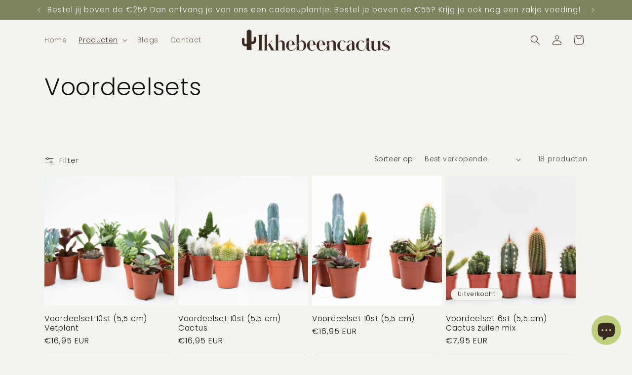

--- FILE ---
content_type: text/html; charset=utf-8
request_url: https://www.ikhebeencactus.nl/collections/voordeelsets
body_size: 49600
content:
<!doctype html>
<html class="js" lang="nl">
  <head>
    <meta charset="utf-8">
    <meta http-equiv="X-UA-Compatible" content="IE=edge">
    <meta name="viewport" content="width=device-width,initial-scale=1">
    <meta name="theme-color" content="">
    <link rel="canonical" href="https://www.ikhebeencactus.nl/collections/voordeelsets"><link rel="icon" type="image/png" href="//www.ikhebeencactus.nl/cdn/shop/files/flavicon.png?crop=center&height=32&v=1689864419&width=32"><link rel="preconnect" href="https://fonts.shopifycdn.com" crossorigin><title>
      Voordeelsets
 &ndash; ikhebeencactus</title>

    
      <meta name="description" content="Ontdek de mooie combinatie van natuurlijk groen en stijl met onze zorgvuldig samengestelde voordeelset, bestaande uit prachtige planten en trendy potten. Creëer een oase van rust en frisheid in jouw leefruimte.">
    

    

<meta property="og:site_name" content="ikhebeencactus">
<meta property="og:url" content="https://www.ikhebeencactus.nl/collections/voordeelsets">
<meta property="og:title" content="Voordeelsets">
<meta property="og:type" content="website">
<meta property="og:description" content="Ontdek de mooie combinatie van natuurlijk groen en stijl met onze zorgvuldig samengestelde voordeelset, bestaande uit prachtige planten en trendy potten. Creëer een oase van rust en frisheid in jouw leefruimte."><meta property="og:image" content="http://www.ikhebeencactus.nl/cdn/shop/collections/voordeelset.png?v=1648547598">
  <meta property="og:image:secure_url" content="https://www.ikhebeencactus.nl/cdn/shop/collections/voordeelset.png?v=1648547598">
  <meta property="og:image:width" content="5184">
  <meta property="og:image:height" content="2300"><meta name="twitter:card" content="summary_large_image">
<meta name="twitter:title" content="Voordeelsets">
<meta name="twitter:description" content="Ontdek de mooie combinatie van natuurlijk groen en stijl met onze zorgvuldig samengestelde voordeelset, bestaande uit prachtige planten en trendy potten. Creëer een oase van rust en frisheid in jouw leefruimte.">


    <script src="//www.ikhebeencactus.nl/cdn/shop/t/45/assets/constants.js?v=132983761750457495441763118829" defer="defer"></script>
    <script src="//www.ikhebeencactus.nl/cdn/shop/t/45/assets/pubsub.js?v=158357773527763999511763118829" defer="defer"></script>
    <script src="//www.ikhebeencactus.nl/cdn/shop/t/45/assets/global.js?v=152862011079830610291763118829" defer="defer"></script>
    <script src="//www.ikhebeencactus.nl/cdn/shop/t/45/assets/details-disclosure.js?v=13653116266235556501763118829" defer="defer"></script>
    <script src="//www.ikhebeencactus.nl/cdn/shop/t/45/assets/details-modal.js?v=25581673532751508451763118829" defer="defer"></script>
    <script src="//www.ikhebeencactus.nl/cdn/shop/t/45/assets/search-form.js?v=133129549252120666541763118829" defer="defer"></script><script src="//www.ikhebeencactus.nl/cdn/shop/t/45/assets/animations.js?v=88693664871331136111763118829" defer="defer"></script><script>window.performance && window.performance.mark && window.performance.mark('shopify.content_for_header.start');</script><meta name="google-site-verification" content="_7nZtzYpvgafrRh1pDs5107BamyJeLVv1vqFuW_9lE4">
<meta id="shopify-digital-wallet" name="shopify-digital-wallet" content="/60761211037/digital_wallets/dialog">
<meta name="shopify-checkout-api-token" content="9b61b60e6ca7370e2de17a9d98aeaaa8">
<meta id="in-context-paypal-metadata" data-shop-id="60761211037" data-venmo-supported="false" data-environment="production" data-locale="nl_NL" data-paypal-v4="true" data-currency="EUR">
<link rel="alternate" type="application/atom+xml" title="Feed" href="/collections/voordeelsets.atom" />
<link rel="alternate" hreflang="x-default" href="https://www.ikhebeencactus.nl/collections/voordeelsets">
<link rel="alternate" hreflang="nl" href="https://www.ikhebeencactus.nl/collections/voordeelsets">
<link rel="alternate" hreflang="en" href="https://www.ikhebeencactus.nl/en/collections/voordeelsets">
<link rel="alternate" hreflang="nl-BE" href="https://www.ikhebeencactus.nl/nl-be/collections/voordeelsets">
<link rel="alternate" hreflang="en-BE" href="https://www.ikhebeencactus.nl/en-be/collections/voordeelsets">
<link rel="alternate" hreflang="nl-DE" href="https://www.ikhebeencactus.nl/nl-de/collections/voordeelsets">
<link rel="alternate" hreflang="en-DE" href="https://www.ikhebeencactus.nl/en-de/collections/voordeelsets">
<link rel="alternate" type="application/json+oembed" href="https://www.ikhebeencactus.nl/collections/voordeelsets.oembed">
<script async="async" src="/checkouts/internal/preloads.js?locale=nl-NL"></script>
<script id="apple-pay-shop-capabilities" type="application/json">{"shopId":60761211037,"countryCode":"NL","currencyCode":"EUR","merchantCapabilities":["supports3DS"],"merchantId":"gid:\/\/shopify\/Shop\/60761211037","merchantName":"ikhebeencactus","requiredBillingContactFields":["postalAddress","email"],"requiredShippingContactFields":["postalAddress","email"],"shippingType":"shipping","supportedNetworks":["visa","maestro","masterCard","amex"],"total":{"type":"pending","label":"ikhebeencactus","amount":"1.00"},"shopifyPaymentsEnabled":true,"supportsSubscriptions":true}</script>
<script id="shopify-features" type="application/json">{"accessToken":"9b61b60e6ca7370e2de17a9d98aeaaa8","betas":["rich-media-storefront-analytics"],"domain":"www.ikhebeencactus.nl","predictiveSearch":true,"shopId":60761211037,"locale":"nl"}</script>
<script>var Shopify = Shopify || {};
Shopify.shop = "ikhebeencactus.myshopify.com";
Shopify.locale = "nl";
Shopify.currency = {"active":"EUR","rate":"1.0"};
Shopify.country = "NL";
Shopify.theme = {"name":"Nieuwe update shop November 2025 live","id":190993039690,"schema_name":"Dawn","schema_version":"15.2.0","theme_store_id":887,"role":"main"};
Shopify.theme.handle = "null";
Shopify.theme.style = {"id":null,"handle":null};
Shopify.cdnHost = "www.ikhebeencactus.nl/cdn";
Shopify.routes = Shopify.routes || {};
Shopify.routes.root = "/";</script>
<script type="module">!function(o){(o.Shopify=o.Shopify||{}).modules=!0}(window);</script>
<script>!function(o){function n(){var o=[];function n(){o.push(Array.prototype.slice.apply(arguments))}return n.q=o,n}var t=o.Shopify=o.Shopify||{};t.loadFeatures=n(),t.autoloadFeatures=n()}(window);</script>
<script id="shop-js-analytics" type="application/json">{"pageType":"collection"}</script>
<script defer="defer" async type="module" src="//www.ikhebeencactus.nl/cdn/shopifycloud/shop-js/modules/v2/client.init-shop-cart-sync_BHF27ruw.nl.esm.js"></script>
<script defer="defer" async type="module" src="//www.ikhebeencactus.nl/cdn/shopifycloud/shop-js/modules/v2/chunk.common_Dwaf6e9K.esm.js"></script>
<script type="module">
  await import("//www.ikhebeencactus.nl/cdn/shopifycloud/shop-js/modules/v2/client.init-shop-cart-sync_BHF27ruw.nl.esm.js");
await import("//www.ikhebeencactus.nl/cdn/shopifycloud/shop-js/modules/v2/chunk.common_Dwaf6e9K.esm.js");

  window.Shopify.SignInWithShop?.initShopCartSync?.({"fedCMEnabled":true,"windoidEnabled":true});

</script>
<script id="__st">var __st={"a":60761211037,"offset":3600,"reqid":"8defadf9-0327-4317-970c-26f5ae49a7e0-1768822863","pageurl":"www.ikhebeencactus.nl\/collections\/voordeelsets","u":"53c98c051c25","p":"collection","rtyp":"collection","rid":297394274461};</script>
<script>window.ShopifyPaypalV4VisibilityTracking = true;</script>
<script id="captcha-bootstrap">!function(){'use strict';const t='contact',e='account',n='new_comment',o=[[t,t],['blogs',n],['comments',n],[t,'customer']],c=[[e,'customer_login'],[e,'guest_login'],[e,'recover_customer_password'],[e,'create_customer']],r=t=>t.map((([t,e])=>`form[action*='/${t}']:not([data-nocaptcha='true']) input[name='form_type'][value='${e}']`)).join(','),a=t=>()=>t?[...document.querySelectorAll(t)].map((t=>t.form)):[];function s(){const t=[...o],e=r(t);return a(e)}const i='password',u='form_key',d=['recaptcha-v3-token','g-recaptcha-response','h-captcha-response',i],f=()=>{try{return window.sessionStorage}catch{return}},m='__shopify_v',_=t=>t.elements[u];function p(t,e,n=!1){try{const o=window.sessionStorage,c=JSON.parse(o.getItem(e)),{data:r}=function(t){const{data:e,action:n}=t;return t[m]||n?{data:e,action:n}:{data:t,action:n}}(c);for(const[e,n]of Object.entries(r))t.elements[e]&&(t.elements[e].value=n);n&&o.removeItem(e)}catch(o){console.error('form repopulation failed',{error:o})}}const l='form_type',E='cptcha';function T(t){t.dataset[E]=!0}const w=window,h=w.document,L='Shopify',v='ce_forms',y='captcha';let A=!1;((t,e)=>{const n=(g='f06e6c50-85a8-45c8-87d0-21a2b65856fe',I='https://cdn.shopify.com/shopifycloud/storefront-forms-hcaptcha/ce_storefront_forms_captcha_hcaptcha.v1.5.2.iife.js',D={infoText:'Beschermd door hCaptcha',privacyText:'Privacy',termsText:'Voorwaarden'},(t,e,n)=>{const o=w[L][v],c=o.bindForm;if(c)return c(t,g,e,D).then(n);var r;o.q.push([[t,g,e,D],n]),r=I,A||(h.body.append(Object.assign(h.createElement('script'),{id:'captcha-provider',async:!0,src:r})),A=!0)});var g,I,D;w[L]=w[L]||{},w[L][v]=w[L][v]||{},w[L][v].q=[],w[L][y]=w[L][y]||{},w[L][y].protect=function(t,e){n(t,void 0,e),T(t)},Object.freeze(w[L][y]),function(t,e,n,w,h,L){const[v,y,A,g]=function(t,e,n){const i=e?o:[],u=t?c:[],d=[...i,...u],f=r(d),m=r(i),_=r(d.filter((([t,e])=>n.includes(e))));return[a(f),a(m),a(_),s()]}(w,h,L),I=t=>{const e=t.target;return e instanceof HTMLFormElement?e:e&&e.form},D=t=>v().includes(t);t.addEventListener('submit',(t=>{const e=I(t);if(!e)return;const n=D(e)&&!e.dataset.hcaptchaBound&&!e.dataset.recaptchaBound,o=_(e),c=g().includes(e)&&(!o||!o.value);(n||c)&&t.preventDefault(),c&&!n&&(function(t){try{if(!f())return;!function(t){const e=f();if(!e)return;const n=_(t);if(!n)return;const o=n.value;o&&e.removeItem(o)}(t);const e=Array.from(Array(32),(()=>Math.random().toString(36)[2])).join('');!function(t,e){_(t)||t.append(Object.assign(document.createElement('input'),{type:'hidden',name:u})),t.elements[u].value=e}(t,e),function(t,e){const n=f();if(!n)return;const o=[...t.querySelectorAll(`input[type='${i}']`)].map((({name:t})=>t)),c=[...d,...o],r={};for(const[a,s]of new FormData(t).entries())c.includes(a)||(r[a]=s);n.setItem(e,JSON.stringify({[m]:1,action:t.action,data:r}))}(t,e)}catch(e){console.error('failed to persist form',e)}}(e),e.submit())}));const S=(t,e)=>{t&&!t.dataset[E]&&(n(t,e.some((e=>e===t))),T(t))};for(const o of['focusin','change'])t.addEventListener(o,(t=>{const e=I(t);D(e)&&S(e,y())}));const B=e.get('form_key'),M=e.get(l),P=B&&M;t.addEventListener('DOMContentLoaded',(()=>{const t=y();if(P)for(const e of t)e.elements[l].value===M&&p(e,B);[...new Set([...A(),...v().filter((t=>'true'===t.dataset.shopifyCaptcha))])].forEach((e=>S(e,t)))}))}(h,new URLSearchParams(w.location.search),n,t,e,['guest_login'])})(!0,!0)}();</script>
<script integrity="sha256-4kQ18oKyAcykRKYeNunJcIwy7WH5gtpwJnB7kiuLZ1E=" data-source-attribution="shopify.loadfeatures" defer="defer" src="//www.ikhebeencactus.nl/cdn/shopifycloud/storefront/assets/storefront/load_feature-a0a9edcb.js" crossorigin="anonymous"></script>
<script data-source-attribution="shopify.dynamic_checkout.dynamic.init">var Shopify=Shopify||{};Shopify.PaymentButton=Shopify.PaymentButton||{isStorefrontPortableWallets:!0,init:function(){window.Shopify.PaymentButton.init=function(){};var t=document.createElement("script");t.src="https://www.ikhebeencactus.nl/cdn/shopifycloud/portable-wallets/latest/portable-wallets.nl.js",t.type="module",document.head.appendChild(t)}};
</script>
<script data-source-attribution="shopify.dynamic_checkout.buyer_consent">
  function portableWalletsHideBuyerConsent(e){var t=document.getElementById("shopify-buyer-consent"),n=document.getElementById("shopify-subscription-policy-button");t&&n&&(t.classList.add("hidden"),t.setAttribute("aria-hidden","true"),n.removeEventListener("click",e))}function portableWalletsShowBuyerConsent(e){var t=document.getElementById("shopify-buyer-consent"),n=document.getElementById("shopify-subscription-policy-button");t&&n&&(t.classList.remove("hidden"),t.removeAttribute("aria-hidden"),n.addEventListener("click",e))}window.Shopify?.PaymentButton&&(window.Shopify.PaymentButton.hideBuyerConsent=portableWalletsHideBuyerConsent,window.Shopify.PaymentButton.showBuyerConsent=portableWalletsShowBuyerConsent);
</script>
<script data-source-attribution="shopify.dynamic_checkout.cart.bootstrap">document.addEventListener("DOMContentLoaded",(function(){function t(){return document.querySelector("shopify-accelerated-checkout-cart, shopify-accelerated-checkout")}if(t())Shopify.PaymentButton.init();else{new MutationObserver((function(e,n){t()&&(Shopify.PaymentButton.init(),n.disconnect())})).observe(document.body,{childList:!0,subtree:!0})}}));
</script>
<link id="shopify-accelerated-checkout-styles" rel="stylesheet" media="screen" href="https://www.ikhebeencactus.nl/cdn/shopifycloud/portable-wallets/latest/accelerated-checkout-backwards-compat.css" crossorigin="anonymous">
<style id="shopify-accelerated-checkout-cart">
        #shopify-buyer-consent {
  margin-top: 1em;
  display: inline-block;
  width: 100%;
}

#shopify-buyer-consent.hidden {
  display: none;
}

#shopify-subscription-policy-button {
  background: none;
  border: none;
  padding: 0;
  text-decoration: underline;
  font-size: inherit;
  cursor: pointer;
}

#shopify-subscription-policy-button::before {
  box-shadow: none;
}

      </style>
<script id="sections-script" data-sections="header" defer="defer" src="//www.ikhebeencactus.nl/cdn/shop/t/45/compiled_assets/scripts.js?4715"></script>
<script>window.performance && window.performance.mark && window.performance.mark('shopify.content_for_header.end');</script>


    <style data-shopify>
      @font-face {
  font-family: Poppins;
  font-weight: 300;
  font-style: normal;
  font-display: swap;
  src: url("//www.ikhebeencactus.nl/cdn/fonts/poppins/poppins_n3.05f58335c3209cce17da4f1f1ab324ebe2982441.woff2") format("woff2"),
       url("//www.ikhebeencactus.nl/cdn/fonts/poppins/poppins_n3.6971368e1f131d2c8ff8e3a44a36b577fdda3ff5.woff") format("woff");
}

      @font-face {
  font-family: Poppins;
  font-weight: 700;
  font-style: normal;
  font-display: swap;
  src: url("//www.ikhebeencactus.nl/cdn/fonts/poppins/poppins_n7.56758dcf284489feb014a026f3727f2f20a54626.woff2") format("woff2"),
       url("//www.ikhebeencactus.nl/cdn/fonts/poppins/poppins_n7.f34f55d9b3d3205d2cd6f64955ff4b36f0cfd8da.woff") format("woff");
}

      @font-face {
  font-family: Poppins;
  font-weight: 300;
  font-style: italic;
  font-display: swap;
  src: url("//www.ikhebeencactus.nl/cdn/fonts/poppins/poppins_i3.8536b4423050219f608e17f134fe9ea3b01ed890.woff2") format("woff2"),
       url("//www.ikhebeencactus.nl/cdn/fonts/poppins/poppins_i3.0f4433ada196bcabf726ed78f8e37e0995762f7f.woff") format("woff");
}

      @font-face {
  font-family: Poppins;
  font-weight: 700;
  font-style: italic;
  font-display: swap;
  src: url("//www.ikhebeencactus.nl/cdn/fonts/poppins/poppins_i7.42fd71da11e9d101e1e6c7932199f925f9eea42d.woff2") format("woff2"),
       url("//www.ikhebeencactus.nl/cdn/fonts/poppins/poppins_i7.ec8499dbd7616004e21155106d13837fff4cf556.woff") format("woff");
}

      @font-face {
  font-family: Poppins;
  font-weight: 300;
  font-style: normal;
  font-display: swap;
  src: url("//www.ikhebeencactus.nl/cdn/fonts/poppins/poppins_n3.05f58335c3209cce17da4f1f1ab324ebe2982441.woff2") format("woff2"),
       url("//www.ikhebeencactus.nl/cdn/fonts/poppins/poppins_n3.6971368e1f131d2c8ff8e3a44a36b577fdda3ff5.woff") format("woff");
}


      
        :root,
        .color-background-1 {
          --color-background: 245,243,238;
        
          --gradient-background: #f5f3ee;
        

        

        --color-foreground: 18,18,18;
        --color-background-contrast: 198,186,158;
        --color-shadow: 18,18,18;
        --color-button: 58,41,34;
        --color-button-text: 245,245,245;
        --color-secondary-button: 245,243,238;
        --color-secondary-button-text: 18,18,18;
        --color-link: 18,18,18;
        --color-badge-foreground: 18,18,18;
        --color-badge-background: 245,243,238;
        --color-badge-border: 18,18,18;
        --payment-terms-background-color: rgb(245 243 238);
      }
      
        
        .color-background-2 {
          --color-background: 127,131,93;
        
          --gradient-background: #7f835d;
        

        

        --color-foreground: 245,245,245;
        --color-background-contrast: 55,56,40;
        --color-shadow: 18,18,18;
        --color-button: 245,245,245;
        --color-button-text: 0,0,0;
        --color-secondary-button: 127,131,93;
        --color-secondary-button-text: 245,245,245;
        --color-link: 245,245,245;
        --color-badge-foreground: 245,245,245;
        --color-badge-background: 127,131,93;
        --color-badge-border: 245,245,245;
        --payment-terms-background-color: rgb(127 131 93);
      }
      
        
        .color-inverse {
          --color-background: 245,243,238;
        
          --gradient-background: #f5f3ee;
        

        

        --color-foreground: 58,41,34;
        --color-background-contrast: 198,186,158;
        --color-shadow: 18,18,18;
        --color-button: 231,172,23;
        --color-button-text: 245,243,238;
        --color-secondary-button: 245,243,238;
        --color-secondary-button-text: 255,255,255;
        --color-link: 255,255,255;
        --color-badge-foreground: 58,41,34;
        --color-badge-background: 245,243,238;
        --color-badge-border: 58,41,34;
        --payment-terms-background-color: rgb(245 243 238);
      }
      
        
        .color-accent-1 {
          --color-background: 245,243,238;
        
          --gradient-background: #f5f3ee;
        

        

        --color-foreground: 58,41,34;
        --color-background-contrast: 198,186,158;
        --color-shadow: 18,18,18;
        --color-button: 228,120,61;
        --color-button-text: 245,243,238;
        --color-secondary-button: 245,243,238;
        --color-secondary-button-text: 58,41,34;
        --color-link: 58,41,34;
        --color-badge-foreground: 58,41,34;
        --color-badge-background: 245,243,238;
        --color-badge-border: 58,41,34;
        --payment-terms-background-color: rgb(245 243 238);
      }
      
        
        .color-accent-2 {
          --color-background: 127,131,93;
        
          --gradient-background: #7f835d;
        

        

        --color-foreground: 245,243,238;
        --color-background-contrast: 55,56,40;
        --color-shadow: 18,18,18;
        --color-button: 190,208,126;
        --color-button-text: 245,243,238;
        --color-secondary-button: 127,131,93;
        --color-secondary-button-text: 58,41,34;
        --color-link: 58,41,34;
        --color-badge-foreground: 245,243,238;
        --color-badge-background: 127,131,93;
        --color-badge-border: 245,243,238;
        --payment-terms-background-color: rgb(127 131 93);
      }
      
        
        .color-scheme-0b1caa9c-bf36-44ec-ae8d-f8d2c7bfc1f5 {
          --color-background: 229,225,216;
        
          --gradient-background: #e5e1d8;
        

        

        --color-foreground: 58,41,34;
        --color-background-contrast: 178,166,140;
        --color-shadow: 18,18,18;
        --color-button: 228,120,61;
        --color-button-text: 58,41,34;
        --color-secondary-button: 229,225,216;
        --color-secondary-button-text: 58,41,34;
        --color-link: 58,41,34;
        --color-badge-foreground: 58,41,34;
        --color-badge-background: 229,225,216;
        --color-badge-border: 58,41,34;
        --payment-terms-background-color: rgb(229 225 216);
      }
      
        
        .color-scheme-4119dcbf-9043-49ba-a4a9-5ca173db988f {
          --color-background: 245,243,238;
        
          --gradient-background: #f5f3ee;
        

        

        --color-foreground: 58,41,34;
        --color-background-contrast: 198,186,158;
        --color-shadow: 18,18,18;
        --color-button: 58,41,34;
        --color-button-text: 245,245,245;
        --color-secondary-button: 245,243,238;
        --color-secondary-button-text: 18,18,18;
        --color-link: 18,18,18;
        --color-badge-foreground: 58,41,34;
        --color-badge-background: 245,243,238;
        --color-badge-border: 58,41,34;
        --payment-terms-background-color: rgb(245 243 238);
      }
      
        
        .color-scheme-59f9e101-8df5-426d-b909-3e92ca2b46b6 {
          --color-background: 205,207,173;
        
          --gradient-background: #cdcfad;
        

        

        --color-foreground: 18,18,18;
        --color-background-contrast: 155,159,93;
        --color-shadow: 18,18,18;
        --color-button: 58,41,34;
        --color-button-text: 245,245,245;
        --color-secondary-button: 205,207,173;
        --color-secondary-button-text: 18,18,18;
        --color-link: 18,18,18;
        --color-badge-foreground: 18,18,18;
        --color-badge-background: 205,207,173;
        --color-badge-border: 18,18,18;
        --payment-terms-background-color: rgb(205 207 173);
      }
      
        
        .color-scheme-d841789a-fd9b-49ca-a50f-1ba3d868aa50 {
          --color-background: 245,243,238;
        
          --gradient-background: #f5f3ee;
        

        

        --color-foreground: 18,18,18;
        --color-background-contrast: 198,186,158;
        --color-shadow: 18,18,18;
        --color-button: 190,208,126;
        --color-button-text: 58,41,34;
        --color-secondary-button: 245,243,238;
        --color-secondary-button-text: 18,18,18;
        --color-link: 18,18,18;
        --color-badge-foreground: 18,18,18;
        --color-badge-background: 245,243,238;
        --color-badge-border: 18,18,18;
        --payment-terms-background-color: rgb(245 243 238);
      }
      
        
        .color-scheme-0bb003f8-c3a4-4be3-966e-1d22e4a439cb {
          --color-background: 228,120,61;
        
          --gradient-background: #e4783d;
        

        

        --color-foreground: 245,243,238;
        --color-background-contrast: 142,63,20;
        --color-shadow: 18,18,18;
        --color-button: 58,41,34;
        --color-button-text: 245,245,245;
        --color-secondary-button: 228,120,61;
        --color-secondary-button-text: 18,18,18;
        --color-link: 18,18,18;
        --color-badge-foreground: 245,243,238;
        --color-badge-background: 228,120,61;
        --color-badge-border: 245,243,238;
        --payment-terms-background-color: rgb(228 120 61);
      }
      

      body, .color-background-1, .color-background-2, .color-inverse, .color-accent-1, .color-accent-2, .color-scheme-0b1caa9c-bf36-44ec-ae8d-f8d2c7bfc1f5, .color-scheme-4119dcbf-9043-49ba-a4a9-5ca173db988f, .color-scheme-59f9e101-8df5-426d-b909-3e92ca2b46b6, .color-scheme-d841789a-fd9b-49ca-a50f-1ba3d868aa50, .color-scheme-0bb003f8-c3a4-4be3-966e-1d22e4a439cb {
        color: rgba(var(--color-foreground), 0.75);
        background-color: rgb(var(--color-background));
      }

      :root {
        --font-body-family: Poppins, sans-serif;
        --font-body-style: normal;
        --font-body-weight: 300;
        --font-body-weight-bold: 600;

        --font-heading-family: Poppins, sans-serif;
        --font-heading-style: normal;
        --font-heading-weight: 300;

        --font-body-scale: 1.0;
        --font-heading-scale: 1.2;

        --media-padding: px;
        --media-border-opacity: 0.05;
        --media-border-width: 1px;
        --media-radius: 0px;
        --media-shadow-opacity: 0.0;
        --media-shadow-horizontal-offset: 0px;
        --media-shadow-vertical-offset: 4px;
        --media-shadow-blur-radius: 5px;
        --media-shadow-visible: 0;

        --page-width: 120rem;
        --page-width-margin: 0rem;

        --product-card-image-padding: 0.0rem;
        --product-card-corner-radius: 0.0rem;
        --product-card-text-alignment: left;
        --product-card-border-width: 0.0rem;
        --product-card-border-opacity: 0.0;
        --product-card-shadow-opacity: 0.0;
        --product-card-shadow-visible: 0;
        --product-card-shadow-horizontal-offset: 0.0rem;
        --product-card-shadow-vertical-offset: 0.4rem;
        --product-card-shadow-blur-radius: 0.5rem;

        --collection-card-image-padding: 0.0rem;
        --collection-card-corner-radius: 0.0rem;
        --collection-card-text-alignment: center;
        --collection-card-border-width: 0.0rem;
        --collection-card-border-opacity: 0.0;
        --collection-card-shadow-opacity: 0.0;
        --collection-card-shadow-visible: 0;
        --collection-card-shadow-horizontal-offset: 0.0rem;
        --collection-card-shadow-vertical-offset: -1.2rem;
        --collection-card-shadow-blur-radius: 0.5rem;

        --blog-card-image-padding: 0.0rem;
        --blog-card-corner-radius: 4.0rem;
        --blog-card-text-alignment: left;
        --blog-card-border-width: 0.0rem;
        --blog-card-border-opacity: 0.1;
        --blog-card-shadow-opacity: 0.3;
        --blog-card-shadow-visible: 1;
        --blog-card-shadow-horizontal-offset: 0.0rem;
        --blog-card-shadow-vertical-offset: 0.4rem;
        --blog-card-shadow-blur-radius: 0.5rem;

        --badge-corner-radius: 4.0rem;

        --popup-border-width: 1px;
        --popup-border-opacity: 0.1;
        --popup-corner-radius: 0px;
        --popup-shadow-opacity: 0.0;
        --popup-shadow-horizontal-offset: 0px;
        --popup-shadow-vertical-offset: 4px;
        --popup-shadow-blur-radius: 5px;

        --drawer-border-width: 1px;
        --drawer-border-opacity: 0.1;
        --drawer-shadow-opacity: 0.0;
        --drawer-shadow-horizontal-offset: 0px;
        --drawer-shadow-vertical-offset: 4px;
        --drawer-shadow-blur-radius: 5px;

        --spacing-sections-desktop: 32px;
        --spacing-sections-mobile: 22px;

        --grid-desktop-vertical-spacing: 8px;
        --grid-desktop-horizontal-spacing: 8px;
        --grid-mobile-vertical-spacing: 4px;
        --grid-mobile-horizontal-spacing: 4px;

        --text-boxes-border-opacity: 0.1;
        --text-boxes-border-width: 1px;
        --text-boxes-radius: 0px;
        --text-boxes-shadow-opacity: 0.0;
        --text-boxes-shadow-visible: 0;
        --text-boxes-shadow-horizontal-offset: 0px;
        --text-boxes-shadow-vertical-offset: 4px;
        --text-boxes-shadow-blur-radius: 5px;

        --buttons-radius: 4px;
        --buttons-radius-outset: 6px;
        --buttons-border-width: 2px;
        --buttons-border-opacity: 1.0;
        --buttons-shadow-opacity: 0.0;
        --buttons-shadow-visible: 0;
        --buttons-shadow-horizontal-offset: 0px;
        --buttons-shadow-vertical-offset: 4px;
        --buttons-shadow-blur-radius: 5px;
        --buttons-border-offset: 0.3px;

        --inputs-radius: 0px;
        --inputs-border-width: 1px;
        --inputs-border-opacity: 0.55;
        --inputs-shadow-opacity: 0.0;
        --inputs-shadow-horizontal-offset: 0px;
        --inputs-margin-offset: 0px;
        --inputs-shadow-vertical-offset: 4px;
        --inputs-shadow-blur-radius: 5px;
        --inputs-radius-outset: 0px;

        --variant-pills-radius: 40px;
        --variant-pills-border-width: 1px;
        --variant-pills-border-opacity: 0.55;
        --variant-pills-shadow-opacity: 0.0;
        --variant-pills-shadow-horizontal-offset: 0px;
        --variant-pills-shadow-vertical-offset: 4px;
        --variant-pills-shadow-blur-radius: 5px;
      }

      *,
      *::before,
      *::after {
        box-sizing: inherit;
      }

      html {
        box-sizing: border-box;
        font-size: calc(var(--font-body-scale) * 62.5%);
        height: 100%;
      }

      body {
        display: grid;
        grid-template-rows: auto auto 1fr auto;
        grid-template-columns: 100%;
        min-height: 100%;
        margin: 0;
        font-size: 1.5rem;
        letter-spacing: 0.06rem;
        line-height: calc(1 + 0.8 / var(--font-body-scale));
        font-family: var(--font-body-family);
        font-style: var(--font-body-style);
        font-weight: var(--font-body-weight);
      }

      @media screen and (min-width: 750px) {
        body {
          font-size: 1.6rem;
        }
      }
    </style>

    <link href="//www.ikhebeencactus.nl/cdn/shop/t/45/assets/base.css?v=159841507637079171801763118829" rel="stylesheet" type="text/css" media="all" />
    <link rel="stylesheet" href="//www.ikhebeencactus.nl/cdn/shop/t/45/assets/component-cart-items.css?v=123238115697927560811763118829" media="print" onload="this.media='all'"><link href="//www.ikhebeencactus.nl/cdn/shop/t/45/assets/component-cart-drawer.css?v=112801333748515159671763118829" rel="stylesheet" type="text/css" media="all" />
      <link href="//www.ikhebeencactus.nl/cdn/shop/t/45/assets/component-cart.css?v=164708765130180853531763118829" rel="stylesheet" type="text/css" media="all" />
      <link href="//www.ikhebeencactus.nl/cdn/shop/t/45/assets/component-totals.css?v=15906652033866631521763118829" rel="stylesheet" type="text/css" media="all" />
      <link href="//www.ikhebeencactus.nl/cdn/shop/t/45/assets/component-price.css?v=70172745017360139101763118829" rel="stylesheet" type="text/css" media="all" />
      <link href="//www.ikhebeencactus.nl/cdn/shop/t/45/assets/component-discounts.css?v=152760482443307489271763118829" rel="stylesheet" type="text/css" media="all" />

      <link rel="preload" as="font" href="//www.ikhebeencactus.nl/cdn/fonts/poppins/poppins_n3.05f58335c3209cce17da4f1f1ab324ebe2982441.woff2" type="font/woff2" crossorigin>
      

      <link rel="preload" as="font" href="//www.ikhebeencactus.nl/cdn/fonts/poppins/poppins_n3.05f58335c3209cce17da4f1f1ab324ebe2982441.woff2" type="font/woff2" crossorigin>
      
<link href="//www.ikhebeencactus.nl/cdn/shop/t/45/assets/component-localization-form.css?v=170315343355214948141763118829" rel="stylesheet" type="text/css" media="all" />
      <script src="//www.ikhebeencactus.nl/cdn/shop/t/45/assets/localization-form.js?v=144176611646395275351763118829" defer="defer"></script><link
        rel="stylesheet"
        href="//www.ikhebeencactus.nl/cdn/shop/t/45/assets/component-predictive-search.css?v=118923337488134913561763118829"
        media="print"
        onload="this.media='all'"
      ><script>
      if (Shopify.designMode) {
        document.documentElement.classList.add('shopify-design-mode');
      }
    </script>
  <!-- BEGIN app block: shopify://apps/webwinkelkeur/blocks/sidebar/c3ac2bcb-63f1-40d3-9622-f307cd559ad3 -->
    <script>
        (function (n, r) {
            var e = document.createElement("script");
            e.async = !0, e.src = n + "/sidebar.js?id=" + r + "&c=" + c(10, r);
            var t = document.getElementsByTagName("script")[0];
            t.parentNode.insertBefore(e, t);

            function c(s, i) {
                var o = Date.now(), a = s * 6e4, _ = (Math.sin(i) || 0) * a;
                return Math.floor((o + _) / a)
            }
        })("https://dashboard.webwinkelkeur.nl", 1206656);
    </script>


<!-- END app block --><script src="https://cdn.shopify.com/extensions/7bc9bb47-adfa-4267-963e-cadee5096caf/inbox-1252/assets/inbox-chat-loader.js" type="text/javascript" defer="defer"></script>
<link href="https://monorail-edge.shopifysvc.com" rel="dns-prefetch">
<script>(function(){if ("sendBeacon" in navigator && "performance" in window) {try {var session_token_from_headers = performance.getEntriesByType('navigation')[0].serverTiming.find(x => x.name == '_s').description;} catch {var session_token_from_headers = undefined;}var session_cookie_matches = document.cookie.match(/_shopify_s=([^;]*)/);var session_token_from_cookie = session_cookie_matches && session_cookie_matches.length === 2 ? session_cookie_matches[1] : "";var session_token = session_token_from_headers || session_token_from_cookie || "";function handle_abandonment_event(e) {var entries = performance.getEntries().filter(function(entry) {return /monorail-edge.shopifysvc.com/.test(entry.name);});if (!window.abandonment_tracked && entries.length === 0) {window.abandonment_tracked = true;var currentMs = Date.now();var navigation_start = performance.timing.navigationStart;var payload = {shop_id: 60761211037,url: window.location.href,navigation_start,duration: currentMs - navigation_start,session_token,page_type: "collection"};window.navigator.sendBeacon("https://monorail-edge.shopifysvc.com/v1/produce", JSON.stringify({schema_id: "online_store_buyer_site_abandonment/1.1",payload: payload,metadata: {event_created_at_ms: currentMs,event_sent_at_ms: currentMs}}));}}window.addEventListener('pagehide', handle_abandonment_event);}}());</script>
<script id="web-pixels-manager-setup">(function e(e,d,r,n,o){if(void 0===o&&(o={}),!Boolean(null===(a=null===(i=window.Shopify)||void 0===i?void 0:i.analytics)||void 0===a?void 0:a.replayQueue)){var i,a;window.Shopify=window.Shopify||{};var t=window.Shopify;t.analytics=t.analytics||{};var s=t.analytics;s.replayQueue=[],s.publish=function(e,d,r){return s.replayQueue.push([e,d,r]),!0};try{self.performance.mark("wpm:start")}catch(e){}var l=function(){var e={modern:/Edge?\/(1{2}[4-9]|1[2-9]\d|[2-9]\d{2}|\d{4,})\.\d+(\.\d+|)|Firefox\/(1{2}[4-9]|1[2-9]\d|[2-9]\d{2}|\d{4,})\.\d+(\.\d+|)|Chrom(ium|e)\/(9{2}|\d{3,})\.\d+(\.\d+|)|(Maci|X1{2}).+ Version\/(15\.\d+|(1[6-9]|[2-9]\d|\d{3,})\.\d+)([,.]\d+|)( \(\w+\)|)( Mobile\/\w+|) Safari\/|Chrome.+OPR\/(9{2}|\d{3,})\.\d+\.\d+|(CPU[ +]OS|iPhone[ +]OS|CPU[ +]iPhone|CPU IPhone OS|CPU iPad OS)[ +]+(15[._]\d+|(1[6-9]|[2-9]\d|\d{3,})[._]\d+)([._]\d+|)|Android:?[ /-](13[3-9]|1[4-9]\d|[2-9]\d{2}|\d{4,})(\.\d+|)(\.\d+|)|Android.+Firefox\/(13[5-9]|1[4-9]\d|[2-9]\d{2}|\d{4,})\.\d+(\.\d+|)|Android.+Chrom(ium|e)\/(13[3-9]|1[4-9]\d|[2-9]\d{2}|\d{4,})\.\d+(\.\d+|)|SamsungBrowser\/([2-9]\d|\d{3,})\.\d+/,legacy:/Edge?\/(1[6-9]|[2-9]\d|\d{3,})\.\d+(\.\d+|)|Firefox\/(5[4-9]|[6-9]\d|\d{3,})\.\d+(\.\d+|)|Chrom(ium|e)\/(5[1-9]|[6-9]\d|\d{3,})\.\d+(\.\d+|)([\d.]+$|.*Safari\/(?![\d.]+ Edge\/[\d.]+$))|(Maci|X1{2}).+ Version\/(10\.\d+|(1[1-9]|[2-9]\d|\d{3,})\.\d+)([,.]\d+|)( \(\w+\)|)( Mobile\/\w+|) Safari\/|Chrome.+OPR\/(3[89]|[4-9]\d|\d{3,})\.\d+\.\d+|(CPU[ +]OS|iPhone[ +]OS|CPU[ +]iPhone|CPU IPhone OS|CPU iPad OS)[ +]+(10[._]\d+|(1[1-9]|[2-9]\d|\d{3,})[._]\d+)([._]\d+|)|Android:?[ /-](13[3-9]|1[4-9]\d|[2-9]\d{2}|\d{4,})(\.\d+|)(\.\d+|)|Mobile Safari.+OPR\/([89]\d|\d{3,})\.\d+\.\d+|Android.+Firefox\/(13[5-9]|1[4-9]\d|[2-9]\d{2}|\d{4,})\.\d+(\.\d+|)|Android.+Chrom(ium|e)\/(13[3-9]|1[4-9]\d|[2-9]\d{2}|\d{4,})\.\d+(\.\d+|)|Android.+(UC? ?Browser|UCWEB|U3)[ /]?(15\.([5-9]|\d{2,})|(1[6-9]|[2-9]\d|\d{3,})\.\d+)\.\d+|SamsungBrowser\/(5\.\d+|([6-9]|\d{2,})\.\d+)|Android.+MQ{2}Browser\/(14(\.(9|\d{2,})|)|(1[5-9]|[2-9]\d|\d{3,})(\.\d+|))(\.\d+|)|K[Aa][Ii]OS\/(3\.\d+|([4-9]|\d{2,})\.\d+)(\.\d+|)/},d=e.modern,r=e.legacy,n=navigator.userAgent;return n.match(d)?"modern":n.match(r)?"legacy":"unknown"}(),u="modern"===l?"modern":"legacy",c=(null!=n?n:{modern:"",legacy:""})[u],f=function(e){return[e.baseUrl,"/wpm","/b",e.hashVersion,"modern"===e.buildTarget?"m":"l",".js"].join("")}({baseUrl:d,hashVersion:r,buildTarget:u}),m=function(e){var d=e.version,r=e.bundleTarget,n=e.surface,o=e.pageUrl,i=e.monorailEndpoint;return{emit:function(e){var a=e.status,t=e.errorMsg,s=(new Date).getTime(),l=JSON.stringify({metadata:{event_sent_at_ms:s},events:[{schema_id:"web_pixels_manager_load/3.1",payload:{version:d,bundle_target:r,page_url:o,status:a,surface:n,error_msg:t},metadata:{event_created_at_ms:s}}]});if(!i)return console&&console.warn&&console.warn("[Web Pixels Manager] No Monorail endpoint provided, skipping logging."),!1;try{return self.navigator.sendBeacon.bind(self.navigator)(i,l)}catch(e){}var u=new XMLHttpRequest;try{return u.open("POST",i,!0),u.setRequestHeader("Content-Type","text/plain"),u.send(l),!0}catch(e){return console&&console.warn&&console.warn("[Web Pixels Manager] Got an unhandled error while logging to Monorail."),!1}}}}({version:r,bundleTarget:l,surface:e.surface,pageUrl:self.location.href,monorailEndpoint:e.monorailEndpoint});try{o.browserTarget=l,function(e){var d=e.src,r=e.async,n=void 0===r||r,o=e.onload,i=e.onerror,a=e.sri,t=e.scriptDataAttributes,s=void 0===t?{}:t,l=document.createElement("script"),u=document.querySelector("head"),c=document.querySelector("body");if(l.async=n,l.src=d,a&&(l.integrity=a,l.crossOrigin="anonymous"),s)for(var f in s)if(Object.prototype.hasOwnProperty.call(s,f))try{l.dataset[f]=s[f]}catch(e){}if(o&&l.addEventListener("load",o),i&&l.addEventListener("error",i),u)u.appendChild(l);else{if(!c)throw new Error("Did not find a head or body element to append the script");c.appendChild(l)}}({src:f,async:!0,onload:function(){if(!function(){var e,d;return Boolean(null===(d=null===(e=window.Shopify)||void 0===e?void 0:e.analytics)||void 0===d?void 0:d.initialized)}()){var d=window.webPixelsManager.init(e)||void 0;if(d){var r=window.Shopify.analytics;r.replayQueue.forEach((function(e){var r=e[0],n=e[1],o=e[2];d.publishCustomEvent(r,n,o)})),r.replayQueue=[],r.publish=d.publishCustomEvent,r.visitor=d.visitor,r.initialized=!0}}},onerror:function(){return m.emit({status:"failed",errorMsg:"".concat(f," has failed to load")})},sri:function(e){var d=/^sha384-[A-Za-z0-9+/=]+$/;return"string"==typeof e&&d.test(e)}(c)?c:"",scriptDataAttributes:o}),m.emit({status:"loading"})}catch(e){m.emit({status:"failed",errorMsg:(null==e?void 0:e.message)||"Unknown error"})}}})({shopId: 60761211037,storefrontBaseUrl: "https://www.ikhebeencactus.nl",extensionsBaseUrl: "https://extensions.shopifycdn.com/cdn/shopifycloud/web-pixels-manager",monorailEndpoint: "https://monorail-edge.shopifysvc.com/unstable/produce_batch",surface: "storefront-renderer",enabledBetaFlags: ["2dca8a86"],webPixelsConfigList: [{"id":"1006666058","configuration":"{\"config\":\"{\\\"google_tag_ids\\\":[\\\"G-2WVYL4NNRG\\\",\\\"AW-833710134\\\",\\\"GT-NFXXLSK6\\\"],\\\"target_country\\\":\\\"NL\\\",\\\"gtag_events\\\":[{\\\"type\\\":\\\"begin_checkout\\\",\\\"action_label\\\":[\\\"G-2WVYL4NNRG\\\",\\\"AW-833710134\\\/09MeCKrHnrMaELbQxY0D\\\"]},{\\\"type\\\":\\\"search\\\",\\\"action_label\\\":[\\\"G-2WVYL4NNRG\\\",\\\"AW-833710134\\\/QZUZCKTHnrMaELbQxY0D\\\"]},{\\\"type\\\":\\\"view_item\\\",\\\"action_label\\\":[\\\"G-2WVYL4NNRG\\\",\\\"AW-833710134\\\/OUlcCKHHnrMaELbQxY0D\\\",\\\"MC-TEP2VMVMG0\\\"]},{\\\"type\\\":\\\"purchase\\\",\\\"action_label\\\":[\\\"G-2WVYL4NNRG\\\",\\\"AW-833710134\\\/svCRCPW4nrMaELbQxY0D\\\",\\\"MC-TEP2VMVMG0\\\"]},{\\\"type\\\":\\\"page_view\\\",\\\"action_label\\\":[\\\"G-2WVYL4NNRG\\\",\\\"AW-833710134\\\/G3a1CPi4nrMaELbQxY0D\\\",\\\"MC-TEP2VMVMG0\\\"]},{\\\"type\\\":\\\"add_payment_info\\\",\\\"action_label\\\":[\\\"G-2WVYL4NNRG\\\",\\\"AW-833710134\\\/PK_SCK3HnrMaELbQxY0D\\\"]},{\\\"type\\\":\\\"add_to_cart\\\",\\\"action_label\\\":[\\\"G-2WVYL4NNRG\\\",\\\"AW-833710134\\\/0y6_CKfHnrMaELbQxY0D\\\"]}],\\\"enable_monitoring_mode\\\":false}\"}","eventPayloadVersion":"v1","runtimeContext":"OPEN","scriptVersion":"b2a88bafab3e21179ed38636efcd8a93","type":"APP","apiClientId":1780363,"privacyPurposes":[],"dataSharingAdjustments":{"protectedCustomerApprovalScopes":["read_customer_address","read_customer_email","read_customer_name","read_customer_personal_data","read_customer_phone"]}},{"id":"shopify-app-pixel","configuration":"{}","eventPayloadVersion":"v1","runtimeContext":"STRICT","scriptVersion":"0450","apiClientId":"shopify-pixel","type":"APP","privacyPurposes":["ANALYTICS","MARKETING"]},{"id":"shopify-custom-pixel","eventPayloadVersion":"v1","runtimeContext":"LAX","scriptVersion":"0450","apiClientId":"shopify-pixel","type":"CUSTOM","privacyPurposes":["ANALYTICS","MARKETING"]}],isMerchantRequest: false,initData: {"shop":{"name":"ikhebeencactus","paymentSettings":{"currencyCode":"EUR"},"myshopifyDomain":"ikhebeencactus.myshopify.com","countryCode":"NL","storefrontUrl":"https:\/\/www.ikhebeencactus.nl"},"customer":null,"cart":null,"checkout":null,"productVariants":[],"purchasingCompany":null},},"https://www.ikhebeencactus.nl/cdn","fcfee988w5aeb613cpc8e4bc33m6693e112",{"modern":"","legacy":""},{"shopId":"60761211037","storefrontBaseUrl":"https:\/\/www.ikhebeencactus.nl","extensionBaseUrl":"https:\/\/extensions.shopifycdn.com\/cdn\/shopifycloud\/web-pixels-manager","surface":"storefront-renderer","enabledBetaFlags":"[\"2dca8a86\"]","isMerchantRequest":"false","hashVersion":"fcfee988w5aeb613cpc8e4bc33m6693e112","publish":"custom","events":"[[\"page_viewed\",{}],[\"collection_viewed\",{\"collection\":{\"id\":\"297394274461\",\"title\":\"Voordeelsets\",\"productVariants\":[{\"price\":{\"amount\":16.95,\"currencyCode\":\"EUR\"},\"product\":{\"title\":\"Voordeelset 10st (5,5 cm) Vetplant\",\"vendor\":\"ikhebeencactus\",\"id\":\"7701182677149\",\"untranslatedTitle\":\"Voordeelset 10st (5,5 cm) Vetplant\",\"url\":\"\/products\/interieur-set-10st-5-5-cm-vetplant\",\"type\":\"\"},\"id\":\"43385092800669\",\"image\":{\"src\":\"\/\/www.ikhebeencactus.nl\/cdn\/shop\/products\/Interieurset10st_5_5cm_Vetplant_1.jpg?v=1677064475\"},\"sku\":\"1414155268\",\"title\":\"Default Title\",\"untranslatedTitle\":\"Default Title\"},{\"price\":{\"amount\":16.95,\"currencyCode\":\"EUR\"},\"product\":{\"title\":\"Voordeelset 10st (5,5 cm) Cactus\",\"vendor\":\"ikhebeencactus\",\"id\":\"7701179367581\",\"untranslatedTitle\":\"Voordeelset 10st (5,5 cm) Cactus\",\"url\":\"\/products\/interieur-set-10st-5-5-cm-cactus\",\"type\":\"\"},\"id\":\"43385079791773\",\"image\":{\"src\":\"\/\/www.ikhebeencactus.nl\/cdn\/shop\/products\/Interieurset10st_5_5cm_Cactus_1.jpg?v=1707474317\"},\"sku\":\"6013712971968\",\"title\":\"Default Title\",\"untranslatedTitle\":\"Default Title\"},{\"price\":{\"amount\":16.95,\"currencyCode\":\"EUR\"},\"product\":{\"title\":\"Voordeelset 10st (5,5 cm)\",\"vendor\":\"ikhebeencactus\",\"id\":\"7701176156317\",\"untranslatedTitle\":\"Voordeelset 10st (5,5 cm)\",\"url\":\"\/products\/interieur-set-10st-5-5-cm\",\"type\":\"\"},\"id\":\"43385068388509\",\"image\":{\"src\":\"\/\/www.ikhebeencactus.nl\/cdn\/shop\/products\/87838d3e357f55e5e4743e3637fbd69656a1a4b9.jpg?v=1677064060\"},\"sku\":\"7442142099024\",\"title\":\"Default Title\",\"untranslatedTitle\":\"Default Title\"},{\"price\":{\"amount\":7.95,\"currencyCode\":\"EUR\"},\"product\":{\"title\":\"Voordeelset 6st (5,5 cm) Cactus zuilen mix\",\"vendor\":\"ikhebeencactus\",\"id\":\"7701186019485\",\"untranslatedTitle\":\"Voordeelset 6st (5,5 cm) Cactus zuilen mix\",\"url\":\"\/products\/interieur-set-6st-5-5-cm-cactus-zuilen-mix\",\"type\":\"\"},\"id\":\"43385104302237\",\"image\":{\"src\":\"\/\/www.ikhebeencactus.nl\/cdn\/shop\/products\/Interieurset6st_5_5cm_Cactuszuilenmix_3.jpg?v=1707474606\"},\"sku\":\"20201906TA368\",\"title\":\"Default Title\",\"untranslatedTitle\":\"Default Title\"},{\"price\":{\"amount\":16.95,\"currencyCode\":\"EUR\"},\"product\":{\"title\":\"Voordeelset Happy Mexicana\",\"vendor\":\"ikhebeencactus\",\"id\":\"8671205720394\",\"untranslatedTitle\":\"Voordeelset Happy Mexicana\",\"url\":\"\/products\/voordeelset-happy-mexicana\",\"type\":\"\"},\"id\":\"47620826104138\",\"image\":{\"src\":\"\/\/www.ikhebeencactus.nl\/cdn\/shop\/files\/Interieurset_5_5cm_HappyMexicana_3.jpg?v=1707138229\"},\"sku\":\"6013727338367\",\"title\":\"Cactus en vetplanten\",\"untranslatedTitle\":\"Cactus en vetplanten\"},{\"price\":{\"amount\":6.95,\"currencyCode\":\"EUR\"},\"product\":{\"title\":\"Bakkie koffie? cactus of vetplant in unieke sierpot\",\"vendor\":\"ikhebeencactus\",\"id\":\"8608138232138\",\"untranslatedTitle\":\"Bakkie koffie? cactus of vetplant in unieke sierpot\",\"url\":\"\/products\/voordeelset-terramexico\",\"type\":\"\"},\"id\":\"50830041219402\",\"image\":{\"src\":\"\/\/www.ikhebeencactus.nl\/cdn\/shop\/files\/Koppiekoffie_1.jpg?v=1746794507\"},\"sku\":\"IKHEB0109H\",\"title\":\"Happy\",\"untranslatedTitle\":\"Happy\"},{\"price\":{\"amount\":19.95,\"currencyCode\":\"EUR\"},\"product\":{\"title\":\"Voordeelset Clearly white\",\"vendor\":\"ikhebeencactus\",\"id\":\"7701147287709\",\"untranslatedTitle\":\"Voordeelset Clearly white\",\"url\":\"\/products\/interieur-set-5-5-cm-clearly-white\",\"type\":\"\"},\"id\":\"47620798349642\",\"image\":{\"src\":\"\/\/www.ikhebeencactus.nl\/cdn\/shop\/files\/ClearlywhitemixnieuwUb_1.jpg?v=1742555644\"},\"sku\":\"6013753242218\",\"title\":\"Cactus en vetplanten\",\"untranslatedTitle\":\"Cactus en vetplanten\"},{\"price\":{\"amount\":24.95,\"currencyCode\":\"EUR\"},\"product\":{\"title\":\"Voordeelset (10,5 cm) 5st\",\"vendor\":\"ikhebeencactus\",\"id\":\"7701088403613\",\"untranslatedTitle\":\"Voordeelset (10,5 cm) 5st\",\"url\":\"\/products\/interieur-set-10-5-cm-5st\",\"type\":\"\"},\"id\":\"47635249365322\",\"image\":{\"src\":\"\/\/www.ikhebeencactus.nl\/cdn\/shop\/products\/723a56226ba727ddb82a9e0501954af501faab80.jpg?v=1677057727\"},\"sku\":\"74421420980961\",\"title\":\"Cactus en vetplanten\",\"untranslatedTitle\":\"Cactus en vetplanten\"},{\"price\":{\"amount\":15.0,\"currencyCode\":\"EUR\"},\"product\":{\"title\":\"Voordeelset Desert\",\"vendor\":\"ikhebeencactus\",\"id\":\"7701162131613\",\"untranslatedTitle\":\"Voordeelset Desert\",\"url\":\"\/products\/interieur-set-5-5-cm-new-concrete\",\"type\":\"\"},\"id\":\"50829276873034\",\"image\":{\"src\":\"\/\/www.ikhebeencactus.nl\/cdn\/shop\/files\/VoordeelsetSahara_1.jpg?v=1746793996\"},\"sku\":\"6013733122165\",\"title\":\"Cactus\",\"untranslatedTitle\":\"Cactus\"},{\"price\":{\"amount\":17.95,\"currencyCode\":\"EUR\"},\"product\":{\"title\":\"Voordeelset (12 cm) 3st\",\"vendor\":\"ikhebeencactus\",\"id\":\"7701136408733\",\"untranslatedTitle\":\"Voordeelset (12 cm) 3st\",\"url\":\"\/products\/interieur-set-12-cm-3st\",\"type\":\"\"},\"id\":\"47635274858826\",\"image\":{\"src\":\"\/\/www.ikhebeencactus.nl\/cdn\/shop\/products\/f235e0ffbb04232f7ad26137734520b314a47d80.jpg?v=1677061411\"},\"sku\":\"7442142099000\",\"title\":\"Cactus en vetplanten\",\"untranslatedTitle\":\"Cactus en vetplanten\"},{\"price\":{\"amount\":5.95,\"currencyCode\":\"EUR\"},\"product\":{\"title\":\"Safari Friends \\\"Happy pots\\\"\",\"vendor\":\"ikhebeencactus\",\"id\":\"15151118745930\",\"untranslatedTitle\":\"Safari Friends \\\"Happy pots\\\"\",\"url\":\"\/products\/o7-safari-friends-happy-pots\",\"type\":\"\"},\"id\":\"52842013000010\",\"image\":{\"src\":\"\/\/www.ikhebeencactus.nl\/cdn\/shop\/files\/IMG_9695.jpg?v=1758289037\"},\"sku\":\"Happy005\",\"title\":\"Giraf\",\"untranslatedTitle\":\"Giraf\"},{\"price\":{\"amount\":12.95,\"currencyCode\":\"EUR\"},\"product\":{\"title\":\"Voordeelset Tentacool\",\"vendor\":\"ikhebeencactus\",\"id\":\"8608130859338\",\"untranslatedTitle\":\"Voordeelset Tentacool\",\"url\":\"\/products\/voordeelset-grey-toby\",\"type\":\"\"},\"id\":\"47435604296010\",\"image\":{\"src\":\"\/\/www.ikhebeencactus.nl\/cdn\/shop\/files\/VoordeelsetTentacool_3.jpg?v=1747827514\"},\"sku\":\"20201906TA5381\",\"title\":\"Cactus en vetplanten\",\"untranslatedTitle\":\"Cactus en vetplanten\"},{\"price\":{\"amount\":16.95,\"currencyCode\":\"EUR\"},\"product\":{\"title\":\"Voordeelset Summer\",\"vendor\":\"ikhebeencactus\",\"id\":\"8671207260490\",\"untranslatedTitle\":\"Voordeelset Summer\",\"url\":\"\/products\/voordeelset-summer\",\"type\":\"\"},\"id\":\"47620847173962\",\"image\":{\"src\":\"\/\/www.ikhebeencactus.nl\/cdn\/shop\/files\/VoordeelsetSummervibes_2.jpg?v=1757419765\"},\"sku\":\"6013727253219\",\"title\":\"Cactus en vetplanten\",\"untranslatedTitle\":\"Cactus en vetplanten\"},{\"price\":{\"amount\":24.95,\"currencyCode\":\"EUR\"},\"product\":{\"title\":\"Voordeelset (8,5 cm) 6st\",\"vendor\":\"ikhebeencactus\",\"id\":\"7701167636637\",\"untranslatedTitle\":\"Voordeelset (8,5 cm) 6st\",\"url\":\"\/products\/interieur-set-8-5-cm-6st\",\"type\":\"\"},\"id\":\"47635299959114\",\"image\":{\"src\":\"\/\/www.ikhebeencactus.nl\/cdn\/shop\/products\/9ca0732ab2252d980fcd8b8543b0552aa69fdc0d.jpg?v=1677063513\"},\"sku\":\"7442142098089\",\"title\":\"Cactus en vetplanten\",\"untranslatedTitle\":\"Cactus en vetplanten\"},{\"price\":{\"amount\":16.95,\"currencyCode\":\"EUR\"},\"product\":{\"title\":\"Voordeelset Terracotta\",\"vendor\":\"ikhebeencactus\",\"id\":\"8671204901194\",\"untranslatedTitle\":\"Voordeelset Terracotta\",\"url\":\"\/products\/voordeelset-terracotta\",\"type\":\"\"},\"id\":\"47620820500810\",\"image\":{\"src\":\"\/\/www.ikhebeencactus.nl\/cdn\/shop\/files\/20240502-IMG_37461-2806.jpg?v=1754658679\"},\"sku\":\"TA19069F04\",\"title\":\"Cactus en vetplanten\",\"untranslatedTitle\":\"Cactus en vetplanten\"},{\"price\":{\"amount\":5.95,\"currencyCode\":\"EUR\"},\"product\":{\"title\":\"Kerstkriebels \\\"Happy pots\\\"\",\"vendor\":\"ikhebeencactus\",\"id\":\"15230752162122\",\"untranslatedTitle\":\"Kerstkriebels \\\"Happy pots\\\"\",\"url\":\"\/products\/kerstkriebels-happy-pots\",\"type\":\"\"},\"id\":\"53174120513866\",\"image\":{\"src\":\"\/\/www.ikhebeencactus.nl\/cdn\/shop\/files\/KerstkriebelsHappypots_4_68eeb88d-0d88-4308-af6f-4ce6ec3e3d29.jpg?v=1761826367\"},\"sku\":\"HappyK001\",\"title\":\"Kerstman\",\"untranslatedTitle\":\"Kerstman\"},{\"price\":{\"amount\":16.95,\"currencyCode\":\"EUR\"},\"product\":{\"title\":\"Voordeelset Rode Rakkers\",\"vendor\":\"ikhebeencactus\",\"id\":\"10160715727178\",\"untranslatedTitle\":\"Voordeelset Rode Rakkers\",\"url\":\"\/products\/voordeelset-rode-rakkers\",\"type\":\"\"},\"id\":\"50757538545994\",\"image\":{\"src\":\"\/\/www.ikhebeencactus.nl\/cdn\/shop\/files\/Voordeelsetroderakkers_1.jpg?v=1745589896\"},\"sku\":\"IKHEB0105CV\",\"title\":\"Cactus en vetplanten\",\"untranslatedTitle\":\"Cactus en vetplanten\"},{\"price\":{\"amount\":6.95,\"currencyCode\":\"EUR\"},\"product\":{\"title\":\"Ø9 Cat or dog? \\\"Happy pots\\\"\",\"vendor\":\"ikhebeencactus\",\"id\":\"15264074662218\",\"untranslatedTitle\":\"Ø9 Cat or dog? \\\"Happy pots\\\"\",\"url\":\"\/products\/o9-cat-or-dog-happy-pots\",\"type\":\"\"},\"id\":\"53319830274378\",\"image\":{\"src\":\"\/\/www.ikhebeencactus.nl\/cdn\/shop\/files\/O9Catordogmini_5_db025ca6-ce14-4eeb-a66d-382e7193e290.jpg?v=1763116671\"},\"sku\":\"Happy011C\",\"title\":\"Cat\",\"untranslatedTitle\":\"Cat\"}]}}]]"});</script><script>
  window.ShopifyAnalytics = window.ShopifyAnalytics || {};
  window.ShopifyAnalytics.meta = window.ShopifyAnalytics.meta || {};
  window.ShopifyAnalytics.meta.currency = 'EUR';
  var meta = {"products":[{"id":7701182677149,"gid":"gid:\/\/shopify\/Product\/7701182677149","vendor":"ikhebeencactus","type":"","handle":"interieur-set-10st-5-5-cm-vetplant","variants":[{"id":43385092800669,"price":1695,"name":"Voordeelset 10st (5,5 cm) Vetplant","public_title":null,"sku":"1414155268"}],"remote":false},{"id":7701179367581,"gid":"gid:\/\/shopify\/Product\/7701179367581","vendor":"ikhebeencactus","type":"","handle":"interieur-set-10st-5-5-cm-cactus","variants":[{"id":43385079791773,"price":1695,"name":"Voordeelset 10st (5,5 cm) Cactus","public_title":null,"sku":"6013712971968"}],"remote":false},{"id":7701176156317,"gid":"gid:\/\/shopify\/Product\/7701176156317","vendor":"ikhebeencactus","type":"","handle":"interieur-set-10st-5-5-cm","variants":[{"id":43385068388509,"price":1695,"name":"Voordeelset 10st (5,5 cm)","public_title":null,"sku":"7442142099024"}],"remote":false},{"id":7701186019485,"gid":"gid:\/\/shopify\/Product\/7701186019485","vendor":"ikhebeencactus","type":"","handle":"interieur-set-6st-5-5-cm-cactus-zuilen-mix","variants":[{"id":43385104302237,"price":795,"name":"Voordeelset 6st (5,5 cm) Cactus zuilen mix","public_title":null,"sku":"20201906TA368"}],"remote":false},{"id":8671205720394,"gid":"gid:\/\/shopify\/Product\/8671205720394","vendor":"ikhebeencactus","type":"","handle":"voordeelset-happy-mexicana","variants":[{"id":47620826104138,"price":1695,"name":"Voordeelset Happy Mexicana - Cactus en vetplanten","public_title":"Cactus en vetplanten","sku":"6013727338367"},{"id":47620826136906,"price":1695,"name":"Voordeelset Happy Mexicana - Cactussen","public_title":"Cactussen","sku":"6013727338367"},{"id":47620826169674,"price":1695,"name":"Voordeelset Happy Mexicana - Vetplanten","public_title":"Vetplanten","sku":"6013727338367"}],"remote":false},{"id":8608138232138,"gid":"gid:\/\/shopify\/Product\/8608138232138","vendor":"ikhebeencactus","type":"","handle":"voordeelset-terramexico","variants":[{"id":50830041219402,"price":695,"name":"Bakkie koffie? cactus of vetplant in unieke sierpot - Happy","public_title":"Happy","sku":"IKHEB0109H"},{"id":50830041252170,"price":695,"name":"Bakkie koffie? cactus of vetplant in unieke sierpot - Good","public_title":"Good","sku":"IKHEB0109G"},{"id":50830041284938,"price":695,"name":"Bakkie koffie? cactus of vetplant in unieke sierpot - Love","public_title":"Love","sku":"IKHEB0109L"},{"id":50830041317706,"price":695,"name":"Bakkie koffie? cactus of vetplant in unieke sierpot - Patience","public_title":"Patience","sku":"IKHEB0109PA"},{"id":50830041350474,"price":695,"name":"Bakkie koffie? cactus of vetplant in unieke sierpot - Joy","public_title":"Joy","sku":"IKHEB0109J"},{"id":50830041383242,"price":695,"name":"Bakkie koffie? cactus of vetplant in unieke sierpot - Peace","public_title":"Peace","sku":"IKHEB0109PE"}],"remote":false},{"id":7701147287709,"gid":"gid:\/\/shopify\/Product\/7701147287709","vendor":"ikhebeencactus","type":"","handle":"interieur-set-5-5-cm-clearly-white","variants":[{"id":47620798349642,"price":1995,"name":"Voordeelset Clearly white - Cactus en vetplanten","public_title":"Cactus en vetplanten","sku":"6013753242218"},{"id":47620798382410,"price":1995,"name":"Voordeelset Clearly white - Cactussen","public_title":"Cactussen","sku":"6013753242218"},{"id":47620798415178,"price":1995,"name":"Voordeelset Clearly white - Vetplanten","public_title":"Vetplanten","sku":"6013753242218"}],"remote":false},{"id":7701088403613,"gid":"gid:\/\/shopify\/Product\/7701088403613","vendor":"ikhebeencactus","type":"","handle":"interieur-set-10-5-cm-5st","variants":[{"id":47635249365322,"price":2495,"name":"Voordeelset (10,5 cm) 5st - Cactus en vetplanten","public_title":"Cactus en vetplanten","sku":"74421420980961"},{"id":47635249398090,"price":2495,"name":"Voordeelset (10,5 cm) 5st - Cactussen","public_title":"Cactussen","sku":"74421420980962"},{"id":47635249430858,"price":2495,"name":"Voordeelset (10,5 cm) 5st - Vetplanten","public_title":"Vetplanten","sku":"74421420980963"}],"remote":false},{"id":7701162131613,"gid":"gid:\/\/shopify\/Product\/7701162131613","vendor":"ikhebeencactus","type":"","handle":"interieur-set-5-5-cm-new-concrete","variants":[{"id":50829276873034,"price":1500,"name":"Voordeelset Desert - Cactus","public_title":"Cactus","sku":"6013733122165"},{"id":50829276905802,"price":1500,"name":"Voordeelset Desert - Vetplant","public_title":"Vetplant","sku":"6013733122166"},{"id":50829276938570,"price":1500,"name":"Voordeelset Desert - Cactussen en vetplanten","public_title":"Cactussen en vetplanten","sku":"6013733122167"}],"remote":false},{"id":7701136408733,"gid":"gid:\/\/shopify\/Product\/7701136408733","vendor":"ikhebeencactus","type":"","handle":"interieur-set-12-cm-3st","variants":[{"id":47635274858826,"price":1795,"name":"Voordeelset (12 cm) 3st - Cactus en vetplanten","public_title":"Cactus en vetplanten","sku":"7442142099000"},{"id":47635274891594,"price":1795,"name":"Voordeelset (12 cm) 3st - Cactussen","public_title":"Cactussen","sku":"74421420990002"},{"id":47635274924362,"price":1795,"name":"Voordeelset (12 cm) 3st - Vetplanten","public_title":"Vetplanten","sku":"74421420990003"}],"remote":false},{"id":15151118745930,"gid":"gid:\/\/shopify\/Product\/15151118745930","vendor":"ikhebeencactus","type":"","handle":"o7-safari-friends-happy-pots","variants":[{"id":52842013000010,"price":595,"name":"Safari Friends \"Happy pots\" - Giraf","public_title":"Giraf","sku":"Happy005"},{"id":52842013032778,"price":595,"name":"Safari Friends \"Happy pots\" - Tijger","public_title":"Tijger","sku":"Happy006"},{"id":52842013065546,"price":595,"name":"Safari Friends \"Happy pots\" - Olifant","public_title":"Olifant","sku":"Happy007"},{"id":52842013098314,"price":595,"name":"Safari Friends \"Happy pots\" - Zebra","public_title":"Zebra","sku":"Happy008"},{"id":52842013131082,"price":595,"name":"Safari Friends \"Happy pots\" - Leeuw","public_title":"Leeuw","sku":"Happy009"},{"id":52842027286858,"price":595,"name":"Safari Friends \"Happy pots\" - Aap","public_title":"Aap","sku":"Happy010"}],"remote":false},{"id":8608130859338,"gid":"gid:\/\/shopify\/Product\/8608130859338","vendor":"ikhebeencactus","type":"","handle":"voordeelset-grey-toby","variants":[{"id":47435604296010,"price":1295,"name":"Voordeelset Tentacool - Cactus en vetplanten","public_title":"Cactus en vetplanten","sku":"20201906TA5381"},{"id":47435604328778,"price":1295,"name":"Voordeelset Tentacool - Cactussen","public_title":"Cactussen","sku":"20201906TA5382"},{"id":47435604361546,"price":1295,"name":"Voordeelset Tentacool - Vetplanten","public_title":"Vetplanten","sku":"20201906TA5383"}],"remote":false},{"id":8671207260490,"gid":"gid:\/\/shopify\/Product\/8671207260490","vendor":"ikhebeencactus","type":"","handle":"voordeelset-summer","variants":[{"id":47620847173962,"price":1695,"name":"Voordeelset Summer - Cactus en vetplanten","public_title":"Cactus en vetplanten","sku":"6013727253219"},{"id":47620847206730,"price":1695,"name":"Voordeelset Summer - Cactussen","public_title":"Cactussen","sku":"6013727253220"},{"id":47620847239498,"price":1695,"name":"Voordeelset Summer - Vetplanten","public_title":"Vetplanten","sku":"6013727253221"}],"remote":false},{"id":7701167636637,"gid":"gid:\/\/shopify\/Product\/7701167636637","vendor":"ikhebeencactus","type":"","handle":"interieur-set-8-5-cm-6st","variants":[{"id":47635299959114,"price":2495,"name":"Voordeelset (8,5 cm) 6st - Cactus en vetplanten","public_title":"Cactus en vetplanten","sku":"7442142098089"},{"id":47635299991882,"price":2495,"name":"Voordeelset (8,5 cm) 6st - Cactussen","public_title":"Cactussen","sku":"74421420980892"},{"id":47635300024650,"price":2495,"name":"Voordeelset (8,5 cm) 6st - Vetplanten","public_title":"Vetplanten","sku":"74421420980893"}],"remote":false},{"id":8671204901194,"gid":"gid:\/\/shopify\/Product\/8671204901194","vendor":"ikhebeencactus","type":"","handle":"voordeelset-terracotta","variants":[{"id":47620820500810,"price":1695,"name":"Voordeelset Terracotta - Cactus en vetplanten","public_title":"Cactus en vetplanten","sku":"TA19069F04"},{"id":47620820533578,"price":1695,"name":"Voordeelset Terracotta - Cactussen","public_title":"Cactussen","sku":"TA19069F04v2"},{"id":47620820566346,"price":1695,"name":"Voordeelset Terracotta - Vetplanten","public_title":"Vetplanten","sku":"TA19069F04v3"}],"remote":false},{"id":15230752162122,"gid":"gid:\/\/shopify\/Product\/15230752162122","vendor":"ikhebeencactus","type":"","handle":"kerstkriebels-happy-pots","variants":[{"id":53174120513866,"price":595,"name":"Kerstkriebels \"Happy pots\" - Kerstman","public_title":"Kerstman","sku":"HappyK001"},{"id":53174120546634,"price":595,"name":"Kerstkriebels \"Happy pots\" - Kerst sneeuwpop","public_title":"Kerst sneeuwpop","sku":"HappyK002"},{"id":53174120579402,"price":595,"name":"Kerstkriebels \"Happy pots\" - Kerst beer","public_title":"Kerst beer","sku":"HappyK003"}],"remote":false},{"id":10160715727178,"gid":"gid:\/\/shopify\/Product\/10160715727178","vendor":"ikhebeencactus","type":"","handle":"voordeelset-rode-rakkers","variants":[{"id":50757538545994,"price":1695,"name":"Voordeelset Rode Rakkers - Cactus en vetplanten","public_title":"Cactus en vetplanten","sku":"IKHEB0105CV"},{"id":50757538578762,"price":1695,"name":"Voordeelset Rode Rakkers - Cactussen","public_title":"Cactussen","sku":"IKHEB0105C"},{"id":50757538611530,"price":1695,"name":"Voordeelset Rode Rakkers - Vetplanten","public_title":"Vetplanten","sku":"IKHEB0105V"}],"remote":false},{"id":15264074662218,"gid":"gid:\/\/shopify\/Product\/15264074662218","vendor":"ikhebeencactus","type":"","handle":"o9-cat-or-dog-happy-pots","variants":[{"id":53319830274378,"price":695,"name":"Ø9 Cat or dog? \"Happy pots\" - Cat","public_title":"Cat","sku":"Happy011C"},{"id":53319830307146,"price":695,"name":"Ø9 Cat or dog? \"Happy pots\" - Dog","public_title":"Dog","sku":"Happy011D"}],"remote":false}],"page":{"pageType":"collection","resourceType":"collection","resourceId":297394274461,"requestId":"8defadf9-0327-4317-970c-26f5ae49a7e0-1768822863"}};
  for (var attr in meta) {
    window.ShopifyAnalytics.meta[attr] = meta[attr];
  }
</script>
<script class="analytics">
  (function () {
    var customDocumentWrite = function(content) {
      var jquery = null;

      if (window.jQuery) {
        jquery = window.jQuery;
      } else if (window.Checkout && window.Checkout.$) {
        jquery = window.Checkout.$;
      }

      if (jquery) {
        jquery('body').append(content);
      }
    };

    var hasLoggedConversion = function(token) {
      if (token) {
        return document.cookie.indexOf('loggedConversion=' + token) !== -1;
      }
      return false;
    }

    var setCookieIfConversion = function(token) {
      if (token) {
        var twoMonthsFromNow = new Date(Date.now());
        twoMonthsFromNow.setMonth(twoMonthsFromNow.getMonth() + 2);

        document.cookie = 'loggedConversion=' + token + '; expires=' + twoMonthsFromNow;
      }
    }

    var trekkie = window.ShopifyAnalytics.lib = window.trekkie = window.trekkie || [];
    if (trekkie.integrations) {
      return;
    }
    trekkie.methods = [
      'identify',
      'page',
      'ready',
      'track',
      'trackForm',
      'trackLink'
    ];
    trekkie.factory = function(method) {
      return function() {
        var args = Array.prototype.slice.call(arguments);
        args.unshift(method);
        trekkie.push(args);
        return trekkie;
      };
    };
    for (var i = 0; i < trekkie.methods.length; i++) {
      var key = trekkie.methods[i];
      trekkie[key] = trekkie.factory(key);
    }
    trekkie.load = function(config) {
      trekkie.config = config || {};
      trekkie.config.initialDocumentCookie = document.cookie;
      var first = document.getElementsByTagName('script')[0];
      var script = document.createElement('script');
      script.type = 'text/javascript';
      script.onerror = function(e) {
        var scriptFallback = document.createElement('script');
        scriptFallback.type = 'text/javascript';
        scriptFallback.onerror = function(error) {
                var Monorail = {
      produce: function produce(monorailDomain, schemaId, payload) {
        var currentMs = new Date().getTime();
        var event = {
          schema_id: schemaId,
          payload: payload,
          metadata: {
            event_created_at_ms: currentMs,
            event_sent_at_ms: currentMs
          }
        };
        return Monorail.sendRequest("https://" + monorailDomain + "/v1/produce", JSON.stringify(event));
      },
      sendRequest: function sendRequest(endpointUrl, payload) {
        // Try the sendBeacon API
        if (window && window.navigator && typeof window.navigator.sendBeacon === 'function' && typeof window.Blob === 'function' && !Monorail.isIos12()) {
          var blobData = new window.Blob([payload], {
            type: 'text/plain'
          });

          if (window.navigator.sendBeacon(endpointUrl, blobData)) {
            return true;
          } // sendBeacon was not successful

        } // XHR beacon

        var xhr = new XMLHttpRequest();

        try {
          xhr.open('POST', endpointUrl);
          xhr.setRequestHeader('Content-Type', 'text/plain');
          xhr.send(payload);
        } catch (e) {
          console.log(e);
        }

        return false;
      },
      isIos12: function isIos12() {
        return window.navigator.userAgent.lastIndexOf('iPhone; CPU iPhone OS 12_') !== -1 || window.navigator.userAgent.lastIndexOf('iPad; CPU OS 12_') !== -1;
      }
    };
    Monorail.produce('monorail-edge.shopifysvc.com',
      'trekkie_storefront_load_errors/1.1',
      {shop_id: 60761211037,
      theme_id: 190993039690,
      app_name: "storefront",
      context_url: window.location.href,
      source_url: "//www.ikhebeencactus.nl/cdn/s/trekkie.storefront.cd680fe47e6c39ca5d5df5f0a32d569bc48c0f27.min.js"});

        };
        scriptFallback.async = true;
        scriptFallback.src = '//www.ikhebeencactus.nl/cdn/s/trekkie.storefront.cd680fe47e6c39ca5d5df5f0a32d569bc48c0f27.min.js';
        first.parentNode.insertBefore(scriptFallback, first);
      };
      script.async = true;
      script.src = '//www.ikhebeencactus.nl/cdn/s/trekkie.storefront.cd680fe47e6c39ca5d5df5f0a32d569bc48c0f27.min.js';
      first.parentNode.insertBefore(script, first);
    };
    trekkie.load(
      {"Trekkie":{"appName":"storefront","development":false,"defaultAttributes":{"shopId":60761211037,"isMerchantRequest":null,"themeId":190993039690,"themeCityHash":"1235870079648607985","contentLanguage":"nl","currency":"EUR","eventMetadataId":"07d1e4d2-751d-4e94-988b-c257fe4b3262"},"isServerSideCookieWritingEnabled":true,"monorailRegion":"shop_domain","enabledBetaFlags":["65f19447"]},"Session Attribution":{},"S2S":{"facebookCapiEnabled":false,"source":"trekkie-storefront-renderer","apiClientId":580111}}
    );

    var loaded = false;
    trekkie.ready(function() {
      if (loaded) return;
      loaded = true;

      window.ShopifyAnalytics.lib = window.trekkie;

      var originalDocumentWrite = document.write;
      document.write = customDocumentWrite;
      try { window.ShopifyAnalytics.merchantGoogleAnalytics.call(this); } catch(error) {};
      document.write = originalDocumentWrite;

      window.ShopifyAnalytics.lib.page(null,{"pageType":"collection","resourceType":"collection","resourceId":297394274461,"requestId":"8defadf9-0327-4317-970c-26f5ae49a7e0-1768822863","shopifyEmitted":true});

      var match = window.location.pathname.match(/checkouts\/(.+)\/(thank_you|post_purchase)/)
      var token = match? match[1]: undefined;
      if (!hasLoggedConversion(token)) {
        setCookieIfConversion(token);
        window.ShopifyAnalytics.lib.track("Viewed Product Category",{"currency":"EUR","category":"Collection: voordeelsets","collectionName":"voordeelsets","collectionId":297394274461,"nonInteraction":true},undefined,undefined,{"shopifyEmitted":true});
      }
    });


        var eventsListenerScript = document.createElement('script');
        eventsListenerScript.async = true;
        eventsListenerScript.src = "//www.ikhebeencactus.nl/cdn/shopifycloud/storefront/assets/shop_events_listener-3da45d37.js";
        document.getElementsByTagName('head')[0].appendChild(eventsListenerScript);

})();</script>
<script
  defer
  src="https://www.ikhebeencactus.nl/cdn/shopifycloud/perf-kit/shopify-perf-kit-3.0.4.min.js"
  data-application="storefront-renderer"
  data-shop-id="60761211037"
  data-render-region="gcp-us-east1"
  data-page-type="collection"
  data-theme-instance-id="190993039690"
  data-theme-name="Dawn"
  data-theme-version="15.2.0"
  data-monorail-region="shop_domain"
  data-resource-timing-sampling-rate="10"
  data-shs="true"
  data-shs-beacon="true"
  data-shs-export-with-fetch="true"
  data-shs-logs-sample-rate="1"
  data-shs-beacon-endpoint="https://www.ikhebeencactus.nl/api/collect"
></script>
</head>

  <body class="gradient animate--hover-3d-lift">
    <a class="skip-to-content-link button visually-hidden" href="#MainContent">
      Meteen naar de content
    </a>

<link href="//www.ikhebeencactus.nl/cdn/shop/t/45/assets/quantity-popover.css?v=129068967981937647381763118829" rel="stylesheet" type="text/css" media="all" />
<link href="//www.ikhebeencactus.nl/cdn/shop/t/45/assets/component-card.css?v=120341546515895839841763118829" rel="stylesheet" type="text/css" media="all" />

<script src="//www.ikhebeencactus.nl/cdn/shop/t/45/assets/cart.js?v=53973376719736494311763118829" defer="defer"></script>
<script src="//www.ikhebeencactus.nl/cdn/shop/t/45/assets/quantity-popover.js?v=987015268078116491763118829" defer="defer"></script>

<style>
  .drawer {
    visibility: hidden;
  }
</style>

<cart-drawer class="drawer is-empty">
  <div id="CartDrawer" class="cart-drawer">
    <div id="CartDrawer-Overlay" class="cart-drawer__overlay"></div>
    <div
      class="drawer__inner gradient color-scheme-0b1caa9c-bf36-44ec-ae8d-f8d2c7bfc1f5"
      role="dialog"
      aria-modal="true"
      aria-label="Je winkelwagen"
      tabindex="-1"
    ><div class="drawer__inner-empty">
          <div class="cart-drawer__warnings center cart-drawer__warnings--has-collection">
            <div class="cart-drawer__empty-content">
              <h2 class="cart__empty-text">Je winkelwagen is leeg</h2>
              <button
                class="drawer__close"
                type="button"
                onclick="this.closest('cart-drawer').close()"
                aria-label="Sluiten"
              >
                <span class="svg-wrapper"><svg xmlns="http://www.w3.org/2000/svg" fill="none" class="icon icon-close" viewBox="0 0 18 17"><path fill="currentColor" d="M.865 15.978a.5.5 0 0 0 .707.707l7.433-7.431 7.579 7.282a.501.501 0 0 0 .846-.37.5.5 0 0 0-.153-.351L9.712 8.546l7.417-7.416a.5.5 0 1 0-.707-.708L8.991 7.853 1.413.573a.5.5 0 1 0-.693.72l7.563 7.268z"/></svg>
</span>
              </button>
              <a href="/collections/all" class="button">
                Terugkeren naar winkel
              </a><p class="cart__login-title h3">Heb je een account?</p>
                <p class="cart__login-paragraph">
                  <a href="https://account.ikhebeencactus.nl?locale=nl&region_country=NL" class="link underlined-link">Log in</a> om sneller af te rekenen.
                </p></div>
          </div><div class="cart-drawer__collection">
              
<div class="card-wrapper animate-arrow collection-card-wrapper">
  <div
    class="
      card
      card--standard
       card--media
      
      
      
    "
    style="--ratio-percent: 100%;"
  >
    <div
      class="card__inner color-scheme-4119dcbf-9043-49ba-a4a9-5ca173db988f gradient ratio"
      style="--ratio-percent: 100%;"
    ><div class="card__media">
          <div class="media media--transparent media--hover-effect">
            <img
              srcset="//www.ikhebeencactus.nl/cdn/shop/collections/IMG_0049.jpg?v=1689854007&width=165 165w,//www.ikhebeencactus.nl/cdn/shop/collections/IMG_0049.jpg?v=1689854007&width=330 330w,//www.ikhebeencactus.nl/cdn/shop/collections/IMG_0049.jpg?v=1689854007&width=535 535w,//www.ikhebeencactus.nl/cdn/shop/collections/IMG_0049.jpg?v=1689854007&width=750 750w,//www.ikhebeencactus.nl/cdn/shop/collections/IMG_0049.jpg?v=1689854007&width=1000 1000w,//www.ikhebeencactus.nl/cdn/shop/collections/IMG_0049.jpg?v=1689854007&width=1500 1500w,//www.ikhebeencactus.nl/cdn/shop/collections/IMG_0049.jpg?v=1689854007&width=3000 3000w,//www.ikhebeencactus.nl/cdn/shop/collections/IMG_0049.jpg?v=1689854007 3215w
              "
              src="//www.ikhebeencactus.nl/cdn/shop/collections/IMG_0049.jpg?v=1689854007&width=1500"
              sizes="
                (min-width: 1200px) 1100px,
                (min-width: 750px) calc(100vw - 10rem),
                calc(100vw - 3rem)
              "
              alt="Budgetprikkers"
              height="4822"
              width="3215"
              loading="lazy"
              class="motion-reduce"
            >
          </div>
        </div><div class="card__content">
          <div class="card__information">
            <h3 class="card__heading">
              <a
                
                  href="/collections/budget-prikkers"
                
                class="full-unstyled-link"
              >Budgetprikkers<span class="icon-wrap"><svg xmlns="http://www.w3.org/2000/svg" fill="none" class="icon icon-arrow" viewBox="0 0 14 10"><path fill="currentColor" fill-rule="evenodd" d="M8.537.808a.5.5 0 0 1 .817-.162l4 4a.5.5 0 0 1 0 .708l-4 4a.5.5 0 1 1-.708-.708L11.793 5.5H1a.5.5 0 0 1 0-1h10.793L8.646 1.354a.5.5 0 0 1-.109-.546" clip-rule="evenodd"/></svg>
</span>
              </a>
            </h3></div>
        </div></div><div class="card__content">
        <div class="card__information">
          <h3 class="card__heading">
            <a
              
                href="/collections/budget-prikkers"
              
              class="full-unstyled-link"
            >Budgetprikkers<span class="icon-wrap"><svg xmlns="http://www.w3.org/2000/svg" fill="none" class="icon icon-arrow" viewBox="0 0 14 10"><path fill="currentColor" fill-rule="evenodd" d="M8.537.808a.5.5 0 0 1 .817-.162l4 4a.5.5 0 0 1 0 .708l-4 4a.5.5 0 1 1-.708-.708L11.793 5.5H1a.5.5 0 0 1 0-1h10.793L8.646 1.354a.5.5 0 0 1-.109-.546" clip-rule="evenodd"/></svg>
</span>
            </a>
          </h3></div>
      </div></div>
</div>

            </div></div><div class="drawer__header">
        <h2 class="drawer__heading">Je winkelwagen</h2>
        <button
          class="drawer__close"
          type="button"
          onclick="this.closest('cart-drawer').close()"
          aria-label="Sluiten"
        >
          <span class="svg-wrapper"><svg xmlns="http://www.w3.org/2000/svg" fill="none" class="icon icon-close" viewBox="0 0 18 17"><path fill="currentColor" d="M.865 15.978a.5.5 0 0 0 .707.707l7.433-7.431 7.579 7.282a.501.501 0 0 0 .846-.37.5.5 0 0 0-.153-.351L9.712 8.546l7.417-7.416a.5.5 0 1 0-.707-.708L8.991 7.853 1.413.573a.5.5 0 1 0-.693.72l7.563 7.268z"/></svg>
</span>
        </button>
      </div>
      <cart-drawer-items
        
          class=" is-empty"
        
      >
        <form
          action="/cart"
          id="CartDrawer-Form"
          class="cart__contents cart-drawer__form"
          method="post"
        >
          <div id="CartDrawer-CartItems" class="drawer__contents js-contents"><p id="CartDrawer-LiveRegionText" class="visually-hidden" role="status"></p>
            <p id="CartDrawer-LineItemStatus" class="visually-hidden" aria-hidden="true" role="status">
              Bezig met laden...
            </p>
          </div>
          <div id="CartDrawer-CartErrors" role="alert"></div>
        </form>
      </cart-drawer-items>
      <div class="drawer__footer"><details id="Details-CartDrawer">
            <summary>
              <span class="summary__title">
                Eventuele opmerkingen of tekst voor op een kaartje
<svg class="icon icon-caret" viewBox="0 0 10 6"><path fill="currentColor" fill-rule="evenodd" d="M9.354.646a.5.5 0 0 0-.708 0L5 4.293 1.354.646a.5.5 0 0 0-.708.708l4 4a.5.5 0 0 0 .708 0l4-4a.5.5 0 0 0 0-.708" clip-rule="evenodd"/></svg>
</span>
            </summary>
            <cart-note class="cart__note field">
              <label class="visually-hidden" for="CartDrawer-Note">Eventuele opmerkingen of tekst voor op een kaartje</label>
              <textarea
                id="CartDrawer-Note"
                class="text-area text-area--resize-vertical field__input"
                name="note"
                placeholder="Eventuele opmerkingen of tekst voor op een kaartje"
              ></textarea>
            </cart-note>
          </details><!-- Start blocks -->
        <!-- Subtotals -->

        <div class="cart-drawer__footer" >
          <div></div>

          <div class="totals" role="status">
            <h2 class="totals__total">Totaal</h2>
            <p class="totals__total-value">€0,00 EUR</p>
          </div>

          <small class="tax-note caption-large rte">Kortingen en <a href="/policies/shipping-policy">verzending</a> worden bij de checkout berekend.
</small>
        </div>

        <!-- CTAs -->

        <div class="cart__ctas" >
          <button
            type="submit"
            id="CartDrawer-Checkout"
            class="cart__checkout-button button"
            name="checkout"
            form="CartDrawer-Form"
            
              disabled
            
          >
            Afrekenen
          </button>
        </div>
      </div>
    </div>
  </div>
</cart-drawer>
<!-- BEGIN sections: header-group -->
<div id="shopify-section-sections--27409774543178__announcement-bar" class="shopify-section shopify-section-group-header-group announcement-bar-section"><link href="//www.ikhebeencactus.nl/cdn/shop/t/45/assets/component-slideshow.css?v=17933591812325749411763118829" rel="stylesheet" type="text/css" media="all" />
<link href="//www.ikhebeencactus.nl/cdn/shop/t/45/assets/component-slider.css?v=14039311878856620671763118829" rel="stylesheet" type="text/css" media="all" />

  <link href="//www.ikhebeencactus.nl/cdn/shop/t/45/assets/component-list-social.css?v=35792976012981934991763118829" rel="stylesheet" type="text/css" media="all" />


<div
  class="utility-bar color-background-2 gradient utility-bar--bottom-border"
  
>
  <div class="page-width utility-bar__grid"><slideshow-component
        class="announcement-bar"
        role="region"
        aria-roledescription="Carrousel"
        aria-label="Aankondigingsbalk"
      >
        <div class="announcement-bar-slider slider-buttons">
          <button
            type="button"
            class="slider-button slider-button--prev"
            name="previous"
            aria-label="Vorige aankondiging"
            aria-controls="Slider-sections--27409774543178__announcement-bar"
          >
            <span class="svg-wrapper"><svg class="icon icon-caret" viewBox="0 0 10 6"><path fill="currentColor" fill-rule="evenodd" d="M9.354.646a.5.5 0 0 0-.708 0L5 4.293 1.354.646a.5.5 0 0 0-.708.708l4 4a.5.5 0 0 0 .708 0l4-4a.5.5 0 0 0 0-.708" clip-rule="evenodd"/></svg>
</span>
          </button>
          <div
            class="grid grid--1-col slider slider--everywhere"
            id="Slider-sections--27409774543178__announcement-bar"
            aria-live="polite"
            aria-atomic="true"
            data-autoplay="true"
            data-speed="5"
          ><div
                class="slideshow__slide slider__slide grid__item grid--1-col"
                id="Slide-sections--27409774543178__announcement-bar-1"
                
                role="group"
                aria-roledescription="Aankondiging"
                aria-label="1 van 3"
                tabindex="-1"
              >
                <div
                  class="announcement-bar__announcement"
                  role="region"
                  aria-label="Aankondiging"
                  
                ><p class="announcement-bar__message h5">
                      <span>Bestel jij boven de €25? Dan ontvang je van ons een cadeauplantje. Bestel je boven de €55? Krijg je ook nog een zakje voeding!</span></p></div>
              </div><div
                class="slideshow__slide slider__slide grid__item grid--1-col"
                id="Slide-sections--27409774543178__announcement-bar-2"
                
                role="group"
                aria-roledescription="Aankondiging"
                aria-label="2 van 3"
                tabindex="-1"
              >
                <div
                  class="announcement-bar__announcement"
                  role="region"
                  aria-label="Aankondiging"
                  
                ><a
                        href="/pages/verzending-en-retourbeleid"
                        class="announcement-bar__link link link--text focus-inset animate-arrow"
                      ><p class="announcement-bar__message h5">
                      <span>Gratis verzending vanaf €45 (NL) €60 (BE).</span><svg xmlns="http://www.w3.org/2000/svg" fill="none" class="icon icon-arrow" viewBox="0 0 14 10"><path fill="currentColor" fill-rule="evenodd" d="M8.537.808a.5.5 0 0 1 .817-.162l4 4a.5.5 0 0 1 0 .708l-4 4a.5.5 0 1 1-.708-.708L11.793 5.5H1a.5.5 0 0 1 0-1h10.793L8.646 1.354a.5.5 0 0 1-.109-.546" clip-rule="evenodd"/></svg>
</p></a></div>
              </div><div
                class="slideshow__slide slider__slide grid__item grid--1-col"
                id="Slide-sections--27409774543178__announcement-bar-3"
                
                role="group"
                aria-roledescription="Aankondiging"
                aria-label="3 van 3"
                tabindex="-1"
              >
                <div
                  class="announcement-bar__announcement"
                  role="region"
                  aria-label="Aankondiging"
                  
                ><p class="announcement-bar__message h5">
                      <span>Op werkdagen voor 14:00 uur besteld, vandaag verzonden.</span></p></div>
              </div></div>
          <button
            type="button"
            class="slider-button slider-button--next"
            name="next"
            aria-label="Volgende aankondiging"
            aria-controls="Slider-sections--27409774543178__announcement-bar"
          >
            <span class="svg-wrapper"><svg class="icon icon-caret" viewBox="0 0 10 6"><path fill="currentColor" fill-rule="evenodd" d="M9.354.646a.5.5 0 0 0-.708 0L5 4.293 1.354.646a.5.5 0 0 0-.708.708l4 4a.5.5 0 0 0 .708 0l4-4a.5.5 0 0 0 0-.708" clip-rule="evenodd"/></svg>
</span>
          </button>
        </div>
      </slideshow-component><div class="localization-wrapper">
</div>
  </div>
</div>


</div><div id="shopify-section-sections--27409774543178__header" class="shopify-section shopify-section-group-header-group section-header"><link rel="stylesheet" href="//www.ikhebeencactus.nl/cdn/shop/t/45/assets/component-list-menu.css?v=151968516119678728991763118829" media="print" onload="this.media='all'">
<link rel="stylesheet" href="//www.ikhebeencactus.nl/cdn/shop/t/45/assets/component-search.css?v=165164710990765432851763118829" media="print" onload="this.media='all'">
<link rel="stylesheet" href="//www.ikhebeencactus.nl/cdn/shop/t/45/assets/component-menu-drawer.css?v=147478906057189667651763118829" media="print" onload="this.media='all'">
<link rel="stylesheet" href="//www.ikhebeencactus.nl/cdn/shop/t/45/assets/component-cart-notification.css?v=54116361853792938221763118829" media="print" onload="this.media='all'"><link rel="stylesheet" href="//www.ikhebeencactus.nl/cdn/shop/t/45/assets/component-price.css?v=70172745017360139101763118829" media="print" onload="this.media='all'"><style>
  header-drawer {
    justify-self: start;
    margin-left: -1.2rem;
  }.scrolled-past-header .header__heading-logo-wrapper {
      width: 75%;
    }@media screen and (min-width: 990px) {
      header-drawer {
        display: none;
      }
    }.menu-drawer-container {
    display: flex;
  }

  .list-menu {
    list-style: none;
    padding: 0;
    margin: 0;
  }

  .list-menu--inline {
    display: inline-flex;
    flex-wrap: wrap;
  }

  summary.list-menu__item {
    padding-right: 2.7rem;
  }

  .list-menu__item {
    display: flex;
    align-items: center;
    line-height: calc(1 + 0.3 / var(--font-body-scale));
  }

  .list-menu__item--link {
    text-decoration: none;
    padding-bottom: 1rem;
    padding-top: 1rem;
    line-height: calc(1 + 0.8 / var(--font-body-scale));
  }

  @media screen and (min-width: 750px) {
    .list-menu__item--link {
      padding-bottom: 0.5rem;
      padding-top: 0.5rem;
    }
  }
</style><style data-shopify>.header {
    padding: 6px 3rem 6px 3rem;
  }

  .section-header {
    position: sticky; /* This is for fixing a Safari z-index issue. PR #2147 */
    margin-bottom: 0px;
  }

  @media screen and (min-width: 750px) {
    .section-header {
      margin-bottom: 0px;
    }
  }

  @media screen and (min-width: 990px) {
    .header {
      padding-top: 12px;
      padding-bottom: 12px;
    }
  }</style><script src="//www.ikhebeencactus.nl/cdn/shop/t/45/assets/cart-notification.js?v=133508293167896966491763118829" defer="defer"></script><sticky-header data-sticky-type="reduce-logo-size" class="header-wrapper color-inverse gradient"><header class="header header--middle-center header--mobile-center page-width header--has-menu header--has-social header--has-account">

<header-drawer data-breakpoint="tablet">
  <details id="Details-menu-drawer-container" class="menu-drawer-container">
    <summary
      class="header__icon header__icon--menu header__icon--summary link focus-inset"
      aria-label="Menu"
    >
      <span><svg xmlns="http://www.w3.org/2000/svg" fill="none" class="icon icon-hamburger" viewBox="0 0 18 16"><path fill="currentColor" d="M1 .5a.5.5 0 1 0 0 1h15.71a.5.5 0 0 0 0-1zM.5 8a.5.5 0 0 1 .5-.5h15.71a.5.5 0 0 1 0 1H1A.5.5 0 0 1 .5 8m0 7a.5.5 0 0 1 .5-.5h15.71a.5.5 0 0 1 0 1H1a.5.5 0 0 1-.5-.5"/></svg>
<svg xmlns="http://www.w3.org/2000/svg" fill="none" class="icon icon-close" viewBox="0 0 18 17"><path fill="currentColor" d="M.865 15.978a.5.5 0 0 0 .707.707l7.433-7.431 7.579 7.282a.501.501 0 0 0 .846-.37.5.5 0 0 0-.153-.351L9.712 8.546l7.417-7.416a.5.5 0 1 0-.707-.708L8.991 7.853 1.413.573a.5.5 0 1 0-.693.72l7.563 7.268z"/></svg>
</span>
    </summary>
    <div id="menu-drawer" class="gradient menu-drawer motion-reduce color-background-1">
      <div class="menu-drawer__inner-container">
        <div class="menu-drawer__navigation-container">
          <nav class="menu-drawer__navigation">
            <ul class="menu-drawer__menu has-submenu list-menu" role="list"><li><a
                      id="HeaderDrawer-home"
                      href="/"
                      class="menu-drawer__menu-item list-menu__item link link--text focus-inset"
                      
                    >
                      Home
                    </a></li><li><details id="Details-menu-drawer-menu-item-2">
                      <summary
                        id="HeaderDrawer-producten"
                        class="menu-drawer__menu-item list-menu__item link link--text focus-inset menu-drawer__menu-item--active"
                      >
                        Producten 
                        <span class="svg-wrapper"><svg xmlns="http://www.w3.org/2000/svg" fill="none" class="icon icon-arrow" viewBox="0 0 14 10"><path fill="currentColor" fill-rule="evenodd" d="M8.537.808a.5.5 0 0 1 .817-.162l4 4a.5.5 0 0 1 0 .708l-4 4a.5.5 0 1 1-.708-.708L11.793 5.5H1a.5.5 0 0 1 0-1h10.793L8.646 1.354a.5.5 0 0 1-.109-.546" clip-rule="evenodd"/></svg>
</span>
                        <span class="svg-wrapper"><svg class="icon icon-caret" viewBox="0 0 10 6"><path fill="currentColor" fill-rule="evenodd" d="M9.354.646a.5.5 0 0 0-.708 0L5 4.293 1.354.646a.5.5 0 0 0-.708.708l4 4a.5.5 0 0 0 .708 0l4-4a.5.5 0 0 0 0-.708" clip-rule="evenodd"/></svg>
</span>
                      </summary>
                      <div
                        id="link-producten"
                        class="menu-drawer__submenu has-submenu gradient motion-reduce"
                        tabindex="-1"
                      >
                        <div class="menu-drawer__inner-submenu">
                          <button class="menu-drawer__close-button link link--text focus-inset" aria-expanded="true">
                            <span class="svg-wrapper"><svg xmlns="http://www.w3.org/2000/svg" fill="none" class="icon icon-arrow" viewBox="0 0 14 10"><path fill="currentColor" fill-rule="evenodd" d="M8.537.808a.5.5 0 0 1 .817-.162l4 4a.5.5 0 0 1 0 .708l-4 4a.5.5 0 1 1-.708-.708L11.793 5.5H1a.5.5 0 0 1 0-1h10.793L8.646 1.354a.5.5 0 0 1-.109-.546" clip-rule="evenodd"/></svg>
</span>
                            Producten 
                          </button>
                          <ul class="menu-drawer__menu list-menu" role="list" tabindex="-1"><li><a
                                    id="HeaderDrawer-producten-nieuw"
                                    href="/collections/nieuw"
                                    class="menu-drawer__menu-item link link--text list-menu__item focus-inset"
                                    
                                  >
                                    Nieuw
                                  </a></li><li><a
                                    id="HeaderDrawer-producten-alle-planten"
                                    href="/collections/alle-cactussen-en-vetplanten"
                                    class="menu-drawer__menu-item link link--text list-menu__item focus-inset"
                                    
                                  >
                                    Alle planten 
                                  </a></li><li><a
                                    id="HeaderDrawer-producten-accessoires"
                                    href="/collections/aarde-voeding"
                                    class="menu-drawer__menu-item link link--text list-menu__item focus-inset"
                                    
                                  >
                                    Accessoires
                                  </a></li><li><a
                                    id="HeaderDrawer-producten-budgetprikkers"
                                    href="/collections/budget-prikkers"
                                    class="menu-drawer__menu-item link link--text list-menu__item focus-inset"
                                    
                                  >
                                    Budgetprikkers
                                  </a></li><li><a
                                    id="HeaderDrawer-producten-cactussen"
                                    href="/collections/cactussen"
                                    class="menu-drawer__menu-item link link--text list-menu__item focus-inset"
                                    
                                  >
                                    Cactussen 
                                  </a></li><li><a
                                    id="HeaderDrawer-producten-cadeaubonnen"
                                    href="/collections/cadeaubonnen-kaartjes"
                                    class="menu-drawer__menu-item link link--text list-menu__item focus-inset"
                                    
                                  >
                                    Cadeaubonnen
                                  </a></li><li><a
                                    id="HeaderDrawer-producten-caudex"
                                    href="/collections/caudex"
                                    class="menu-drawer__menu-item link link--text list-menu__item focus-inset"
                                    
                                  >
                                    Caudex
                                  </a></li><li><a
                                    id="HeaderDrawer-producten-grote-planten"
                                    href="/collections/groot"
                                    class="menu-drawer__menu-item link link--text list-menu__item focus-inset"
                                    
                                  >
                                    Grote planten
                                  </a></li><li><a
                                    id="HeaderDrawer-producten-parels"
                                    href="/collections/parels"
                                    class="menu-drawer__menu-item link link--text list-menu__item focus-inset"
                                    
                                  >
                                    Parels
                                  </a></li><li><a
                                    id="HeaderDrawer-producten-potten"
                                    href="/collections/potten"
                                    class="menu-drawer__menu-item link link--text list-menu__item focus-inset"
                                    
                                  >
                                    Potten 
                                  </a></li><li><a
                                    id="HeaderDrawer-producten-vetplanten-en-succulenten"
                                    href="/collections/vetplanten-succulenten"
                                    class="menu-drawer__menu-item link link--text list-menu__item focus-inset"
                                    
                                  >
                                    Vetplanten en succulenten 
                                  </a></li><li><a
                                    id="HeaderDrawer-producten-voordeelsets"
                                    href="/collections/voordeelsets"
                                    class="menu-drawer__menu-item link link--text list-menu__item focus-inset menu-drawer__menu-item--active"
                                    
                                      aria-current="page"
                                    
                                  >
                                    Voordeelsets
                                  </a></li></ul>
                        </div>
                      </div>
                    </details></li><li><a
                      id="HeaderDrawer-blogs"
                      href="/blogs/nieuws"
                      class="menu-drawer__menu-item list-menu__item link link--text focus-inset"
                      
                    >
                      Blogs
                    </a></li><li><a
                      id="HeaderDrawer-contact"
                      href="/pages/contact"
                      class="menu-drawer__menu-item list-menu__item link link--text focus-inset"
                      
                    >
                      Contact
                    </a></li></ul>
          </nav>
          <div class="menu-drawer__utility-links"><a
                href="https://account.ikhebeencactus.nl?locale=nl&region_country=NL"
                class="menu-drawer__account link focus-inset h5 medium-hide large-up-hide"
                rel="nofollow"
              ><account-icon><span class="svg-wrapper"><svg xmlns="http://www.w3.org/2000/svg" fill="none" class="icon icon-account" viewBox="0 0 18 19"><path fill="currentColor" fill-rule="evenodd" d="M6 4.5a3 3 0 1 1 6 0 3 3 0 0 1-6 0m3-4a4 4 0 1 0 0 8 4 4 0 0 0 0-8m5.58 12.15c1.12.82 1.83 2.24 1.91 4.85H1.51c.08-2.6.79-4.03 1.9-4.85C4.66 11.75 6.5 11.5 9 11.5s4.35.26 5.58 1.15M9 10.5c-2.5 0-4.65.24-6.17 1.35C1.27 12.98.5 14.93.5 18v.5h17V18c0-3.07-.77-5.02-2.33-6.15-1.52-1.1-3.67-1.35-6.17-1.35" clip-rule="evenodd"/></svg>
</span></account-icon>Inloggen</a><div class="menu-drawer__localization header-localization"><localization-form><form method="post" action="/localization" id="HeaderCountryMobileForm" accept-charset="UTF-8" class="localization-form" enctype="multipart/form-data"><input type="hidden" name="form_type" value="localization" /><input type="hidden" name="utf8" value="✓" /><input type="hidden" name="_method" value="put" /><input type="hidden" name="return_to" value="/collections/voordeelsets" /><div>
                        <h2 class="visually-hidden" id="HeaderCountryMobileLabel">
                          Land/regio
                        </h2>

<div class="disclosure">
  <button
    type="button"
    class="disclosure__button localization-form__select localization-selector link link--text caption-large"
    aria-expanded="false"
    aria-controls="HeaderCountryMobile-country-results"
    aria-describedby="HeaderCountryMobileLabel"
  >
    <span>Nederland |
      EUR
      €</span>
    <svg class="icon icon-caret" viewBox="0 0 10 6"><path fill="currentColor" fill-rule="evenodd" d="M9.354.646a.5.5 0 0 0-.708 0L5 4.293 1.354.646a.5.5 0 0 0-.708.708l4 4a.5.5 0 0 0 .708 0l4-4a.5.5 0 0 0 0-.708" clip-rule="evenodd"/></svg>

  </button>
  <div class="disclosure__list-wrapper country-selector" hidden>
    <div class="country-filter">
      
        <div class="field">
          <input
            class="country-filter__input field__input"
            id="country-filter-input"
            type="search"
            name="country_filter"
            value=""
            placeholder="Zoeken"
            role="combobox"
            aria-owns="country-results"
            aria-controls="country-results"
            aria-haspopup="listbox"
            aria-autocomplete="list"
            autocorrect="off"
            autocomplete="off"
            autocapitalize="off"
            spellcheck="false"
          >
          <label class="field__label" for="country-filter-input">Zoeken</label>
          <button
            type="reset"
            class="country-filter__reset-button field__button hidden"
            aria-label="Zoekterm wissen"
          ><svg fill="none" stroke="currentColor" class="icon icon-close" viewBox="0 0 18 18"><circle cx="9" cy="9" r="8.5" stroke-opacity=".2"/><path stroke-linecap="round" stroke-linejoin="round" d="M11.83 11.83 6.172 6.17M6.229 11.885l5.544-5.77"/></svg>
</button>
          <div class="country-filter__search-icon field__button motion-reduce"><svg fill="none" class="icon icon-search" viewBox="0 0 18 19"><path fill="currentColor" fill-rule="evenodd" d="M11.03 11.68A5.784 5.784 0 1 1 2.85 3.5a5.784 5.784 0 0 1 8.18 8.18m.26 1.12a6.78 6.78 0 1 1 .72-.7l5.4 5.4a.5.5 0 1 1-.71.7z" clip-rule="evenodd"/></svg>
</div>
        </div>
      
      <button
        class="country-selector__close-button button--small link"
        type="button"
        aria-label="Sluiten"
      ><svg xmlns="http://www.w3.org/2000/svg" fill="none" class="icon icon-close" viewBox="0 0 18 17"><path fill="currentColor" d="M.865 15.978a.5.5 0 0 0 .707.707l7.433-7.431 7.579 7.282a.501.501 0 0 0 .846-.37.5.5 0 0 0-.153-.351L9.712 8.546l7.417-7.416a.5.5 0 1 0-.707-.708L8.991 7.853 1.413.573a.5.5 0 1 0-.693.72l7.563 7.268z"/></svg>
</button>
    </div>
    <div id="sr-country-search-results" class="visually-hidden" aria-live="polite"></div>
    <div
      class="disclosure__list country-selector__list country-selector__list--with-multiple-currencies"
      id="HeaderCountryMobile-country-results"
    >
      
      <ul role="list" class="list-unstyled countries"><li class="disclosure__item" tabindex="-1">
            <a
              class="link link--text disclosure__link caption-large focus-inset"
              href="#"
              
              data-value="AU"
              id="Australië"
            >
              <span
                
                  class="visibility-hidden"
                
              ><svg xmlns="http://www.w3.org/2000/svg" fill="none" class="icon icon-checkmark" viewBox="0 0 12 9"><path fill="currentColor" fill-rule="evenodd" d="M11.35.643a.5.5 0 0 1 .006.707l-6.77 6.886a.5.5 0 0 1-.719-.006L.638 4.845a.5.5 0 1 1 .724-.69l2.872 3.011 6.41-6.517a.5.5 0 0 1 .707-.006z" clip-rule="evenodd"/></svg>
</span>
              <span class="country">Australië</span>
              <span class="localization-form__currency motion-reduce">
                EUR
                €</span>
            </a>
          </li><li class="disclosure__item" tabindex="-1">
            <a
              class="link link--text disclosure__link caption-large focus-inset"
              href="#"
              
              data-value="BE"
              id="België"
            >
              <span
                
                  class="visibility-hidden"
                
              ><svg xmlns="http://www.w3.org/2000/svg" fill="none" class="icon icon-checkmark" viewBox="0 0 12 9"><path fill="currentColor" fill-rule="evenodd" d="M11.35.643a.5.5 0 0 1 .006.707l-6.77 6.886a.5.5 0 0 1-.719-.006L.638 4.845a.5.5 0 1 1 .724-.69l2.872 3.011 6.41-6.517a.5.5 0 0 1 .707-.006z" clip-rule="evenodd"/></svg>
</span>
              <span class="country">België</span>
              <span class="localization-form__currency motion-reduce">
                EUR
                €</span>
            </a>
          </li><li class="disclosure__item" tabindex="-1">
            <a
              class="link link--text disclosure__link caption-large focus-inset"
              href="#"
              
              data-value="CA"
              id="Canada"
            >
              <span
                
                  class="visibility-hidden"
                
              ><svg xmlns="http://www.w3.org/2000/svg" fill="none" class="icon icon-checkmark" viewBox="0 0 12 9"><path fill="currentColor" fill-rule="evenodd" d="M11.35.643a.5.5 0 0 1 .006.707l-6.77 6.886a.5.5 0 0 1-.719-.006L.638 4.845a.5.5 0 1 1 .724-.69l2.872 3.011 6.41-6.517a.5.5 0 0 1 .707-.006z" clip-rule="evenodd"/></svg>
</span>
              <span class="country">Canada</span>
              <span class="localization-form__currency motion-reduce">
                EUR
                €</span>
            </a>
          </li><li class="disclosure__item" tabindex="-1">
            <a
              class="link link--text disclosure__link caption-large focus-inset"
              href="#"
              
              data-value="DK"
              id="Denemarken"
            >
              <span
                
                  class="visibility-hidden"
                
              ><svg xmlns="http://www.w3.org/2000/svg" fill="none" class="icon icon-checkmark" viewBox="0 0 12 9"><path fill="currentColor" fill-rule="evenodd" d="M11.35.643a.5.5 0 0 1 .006.707l-6.77 6.886a.5.5 0 0 1-.719-.006L.638 4.845a.5.5 0 1 1 .724-.69l2.872 3.011 6.41-6.517a.5.5 0 0 1 .707-.006z" clip-rule="evenodd"/></svg>
</span>
              <span class="country">Denemarken</span>
              <span class="localization-form__currency motion-reduce">
                EUR
                €</span>
            </a>
          </li><li class="disclosure__item" tabindex="-1">
            <a
              class="link link--text disclosure__link caption-large focus-inset"
              href="#"
              
              data-value="DE"
              id="Duitsland"
            >
              <span
                
                  class="visibility-hidden"
                
              ><svg xmlns="http://www.w3.org/2000/svg" fill="none" class="icon icon-checkmark" viewBox="0 0 12 9"><path fill="currentColor" fill-rule="evenodd" d="M11.35.643a.5.5 0 0 1 .006.707l-6.77 6.886a.5.5 0 0 1-.719-.006L.638 4.845a.5.5 0 1 1 .724-.69l2.872 3.011 6.41-6.517a.5.5 0 0 1 .707-.006z" clip-rule="evenodd"/></svg>
</span>
              <span class="country">Duitsland</span>
              <span class="localization-form__currency motion-reduce">
                EUR
                €</span>
            </a>
          </li><li class="disclosure__item" tabindex="-1">
            <a
              class="link link--text disclosure__link caption-large focus-inset"
              href="#"
              
              data-value="FI"
              id="Finland"
            >
              <span
                
                  class="visibility-hidden"
                
              ><svg xmlns="http://www.w3.org/2000/svg" fill="none" class="icon icon-checkmark" viewBox="0 0 12 9"><path fill="currentColor" fill-rule="evenodd" d="M11.35.643a.5.5 0 0 1 .006.707l-6.77 6.886a.5.5 0 0 1-.719-.006L.638 4.845a.5.5 0 1 1 .724-.69l2.872 3.011 6.41-6.517a.5.5 0 0 1 .707-.006z" clip-rule="evenodd"/></svg>
</span>
              <span class="country">Finland</span>
              <span class="localization-form__currency motion-reduce">
                EUR
                €</span>
            </a>
          </li><li class="disclosure__item" tabindex="-1">
            <a
              class="link link--text disclosure__link caption-large focus-inset"
              href="#"
              
              data-value="FR"
              id="Frankrijk"
            >
              <span
                
                  class="visibility-hidden"
                
              ><svg xmlns="http://www.w3.org/2000/svg" fill="none" class="icon icon-checkmark" viewBox="0 0 12 9"><path fill="currentColor" fill-rule="evenodd" d="M11.35.643a.5.5 0 0 1 .006.707l-6.77 6.886a.5.5 0 0 1-.719-.006L.638 4.845a.5.5 0 1 1 .724-.69l2.872 3.011 6.41-6.517a.5.5 0 0 1 .707-.006z" clip-rule="evenodd"/></svg>
</span>
              <span class="country">Frankrijk</span>
              <span class="localization-form__currency motion-reduce">
                EUR
                €</span>
            </a>
          </li><li class="disclosure__item" tabindex="-1">
            <a
              class="link link--text disclosure__link caption-large focus-inset"
              href="#"
              
              data-value="HU"
              id="Hongarije"
            >
              <span
                
                  class="visibility-hidden"
                
              ><svg xmlns="http://www.w3.org/2000/svg" fill="none" class="icon icon-checkmark" viewBox="0 0 12 9"><path fill="currentColor" fill-rule="evenodd" d="M11.35.643a.5.5 0 0 1 .006.707l-6.77 6.886a.5.5 0 0 1-.719-.006L.638 4.845a.5.5 0 1 1 .724-.69l2.872 3.011 6.41-6.517a.5.5 0 0 1 .707-.006z" clip-rule="evenodd"/></svg>
</span>
              <span class="country">Hongarije</span>
              <span class="localization-form__currency motion-reduce">
                EUR
                €</span>
            </a>
          </li><li class="disclosure__item" tabindex="-1">
            <a
              class="link link--text disclosure__link caption-large focus-inset"
              href="#"
              
              data-value="HK"
              id="Hongkong SAR van China"
            >
              <span
                
                  class="visibility-hidden"
                
              ><svg xmlns="http://www.w3.org/2000/svg" fill="none" class="icon icon-checkmark" viewBox="0 0 12 9"><path fill="currentColor" fill-rule="evenodd" d="M11.35.643a.5.5 0 0 1 .006.707l-6.77 6.886a.5.5 0 0 1-.719-.006L.638 4.845a.5.5 0 1 1 .724-.69l2.872 3.011 6.41-6.517a.5.5 0 0 1 .707-.006z" clip-rule="evenodd"/></svg>
</span>
              <span class="country">Hongkong SAR van China</span>
              <span class="localization-form__currency motion-reduce">
                EUR
                €</span>
            </a>
          </li><li class="disclosure__item" tabindex="-1">
            <a
              class="link link--text disclosure__link caption-large focus-inset"
              href="#"
              
              data-value="IE"
              id="Ierland"
            >
              <span
                
                  class="visibility-hidden"
                
              ><svg xmlns="http://www.w3.org/2000/svg" fill="none" class="icon icon-checkmark" viewBox="0 0 12 9"><path fill="currentColor" fill-rule="evenodd" d="M11.35.643a.5.5 0 0 1 .006.707l-6.77 6.886a.5.5 0 0 1-.719-.006L.638 4.845a.5.5 0 1 1 .724-.69l2.872 3.011 6.41-6.517a.5.5 0 0 1 .707-.006z" clip-rule="evenodd"/></svg>
</span>
              <span class="country">Ierland</span>
              <span class="localization-form__currency motion-reduce">
                EUR
                €</span>
            </a>
          </li><li class="disclosure__item" tabindex="-1">
            <a
              class="link link--text disclosure__link caption-large focus-inset"
              href="#"
              
              data-value="IL"
              id="Israël"
            >
              <span
                
                  class="visibility-hidden"
                
              ><svg xmlns="http://www.w3.org/2000/svg" fill="none" class="icon icon-checkmark" viewBox="0 0 12 9"><path fill="currentColor" fill-rule="evenodd" d="M11.35.643a.5.5 0 0 1 .006.707l-6.77 6.886a.5.5 0 0 1-.719-.006L.638 4.845a.5.5 0 1 1 .724-.69l2.872 3.011 6.41-6.517a.5.5 0 0 1 .707-.006z" clip-rule="evenodd"/></svg>
</span>
              <span class="country">Israël</span>
              <span class="localization-form__currency motion-reduce">
                EUR
                €</span>
            </a>
          </li><li class="disclosure__item" tabindex="-1">
            <a
              class="link link--text disclosure__link caption-large focus-inset"
              href="#"
              
              data-value="IT"
              id="Italië"
            >
              <span
                
                  class="visibility-hidden"
                
              ><svg xmlns="http://www.w3.org/2000/svg" fill="none" class="icon icon-checkmark" viewBox="0 0 12 9"><path fill="currentColor" fill-rule="evenodd" d="M11.35.643a.5.5 0 0 1 .006.707l-6.77 6.886a.5.5 0 0 1-.719-.006L.638 4.845a.5.5 0 1 1 .724-.69l2.872 3.011 6.41-6.517a.5.5 0 0 1 .707-.006z" clip-rule="evenodd"/></svg>
</span>
              <span class="country">Italië</span>
              <span class="localization-form__currency motion-reduce">
                EUR
                €</span>
            </a>
          </li><li class="disclosure__item" tabindex="-1">
            <a
              class="link link--text disclosure__link caption-large focus-inset"
              href="#"
              
              data-value="JP"
              id="Japan"
            >
              <span
                
                  class="visibility-hidden"
                
              ><svg xmlns="http://www.w3.org/2000/svg" fill="none" class="icon icon-checkmark" viewBox="0 0 12 9"><path fill="currentColor" fill-rule="evenodd" d="M11.35.643a.5.5 0 0 1 .006.707l-6.77 6.886a.5.5 0 0 1-.719-.006L.638 4.845a.5.5 0 1 1 .724-.69l2.872 3.011 6.41-6.517a.5.5 0 0 1 .707-.006z" clip-rule="evenodd"/></svg>
</span>
              <span class="country">Japan</span>
              <span class="localization-form__currency motion-reduce">
                EUR
                €</span>
            </a>
          </li><li class="disclosure__item" tabindex="-1">
            <a
              class="link link--text disclosure__link caption-large focus-inset"
              href="#"
              
              data-value="LV"
              id="Letland"
            >
              <span
                
                  class="visibility-hidden"
                
              ><svg xmlns="http://www.w3.org/2000/svg" fill="none" class="icon icon-checkmark" viewBox="0 0 12 9"><path fill="currentColor" fill-rule="evenodd" d="M11.35.643a.5.5 0 0 1 .006.707l-6.77 6.886a.5.5 0 0 1-.719-.006L.638 4.845a.5.5 0 1 1 .724-.69l2.872 3.011 6.41-6.517a.5.5 0 0 1 .707-.006z" clip-rule="evenodd"/></svg>
</span>
              <span class="country">Letland</span>
              <span class="localization-form__currency motion-reduce">
                EUR
                €</span>
            </a>
          </li><li class="disclosure__item" tabindex="-1">
            <a
              class="link link--text disclosure__link caption-large focus-inset"
              href="#"
              
              data-value="LT"
              id="Litouwen"
            >
              <span
                
                  class="visibility-hidden"
                
              ><svg xmlns="http://www.w3.org/2000/svg" fill="none" class="icon icon-checkmark" viewBox="0 0 12 9"><path fill="currentColor" fill-rule="evenodd" d="M11.35.643a.5.5 0 0 1 .006.707l-6.77 6.886a.5.5 0 0 1-.719-.006L.638 4.845a.5.5 0 1 1 .724-.69l2.872 3.011 6.41-6.517a.5.5 0 0 1 .707-.006z" clip-rule="evenodd"/></svg>
</span>
              <span class="country">Litouwen</span>
              <span class="localization-form__currency motion-reduce">
                EUR
                €</span>
            </a>
          </li><li class="disclosure__item" tabindex="-1">
            <a
              class="link link--text disclosure__link caption-large focus-inset"
              href="#"
              
              data-value="LU"
              id="Luxemburg"
            >
              <span
                
                  class="visibility-hidden"
                
              ><svg xmlns="http://www.w3.org/2000/svg" fill="none" class="icon icon-checkmark" viewBox="0 0 12 9"><path fill="currentColor" fill-rule="evenodd" d="M11.35.643a.5.5 0 0 1 .006.707l-6.77 6.886a.5.5 0 0 1-.719-.006L.638 4.845a.5.5 0 1 1 .724-.69l2.872 3.011 6.41-6.517a.5.5 0 0 1 .707-.006z" clip-rule="evenodd"/></svg>
</span>
              <span class="country">Luxemburg</span>
              <span class="localization-form__currency motion-reduce">
                EUR
                €</span>
            </a>
          </li><li class="disclosure__item" tabindex="-1">
            <a
              class="link link--text disclosure__link caption-large focus-inset"
              href="#"
              
              data-value="MY"
              id="Maleisië"
            >
              <span
                
                  class="visibility-hidden"
                
              ><svg xmlns="http://www.w3.org/2000/svg" fill="none" class="icon icon-checkmark" viewBox="0 0 12 9"><path fill="currentColor" fill-rule="evenodd" d="M11.35.643a.5.5 0 0 1 .006.707l-6.77 6.886a.5.5 0 0 1-.719-.006L.638 4.845a.5.5 0 1 1 .724-.69l2.872 3.011 6.41-6.517a.5.5 0 0 1 .707-.006z" clip-rule="evenodd"/></svg>
</span>
              <span class="country">Maleisië</span>
              <span class="localization-form__currency motion-reduce">
                EUR
                €</span>
            </a>
          </li><li class="disclosure__item" tabindex="-1">
            <a
              class="link link--text disclosure__link caption-large focus-inset"
              href="#"
              
                aria-current="true"
              
              data-value="NL"
              id="Nederland"
            >
              <span
                
              ><svg xmlns="http://www.w3.org/2000/svg" fill="none" class="icon icon-checkmark" viewBox="0 0 12 9"><path fill="currentColor" fill-rule="evenodd" d="M11.35.643a.5.5 0 0 1 .006.707l-6.77 6.886a.5.5 0 0 1-.719-.006L.638 4.845a.5.5 0 1 1 .724-.69l2.872 3.011 6.41-6.517a.5.5 0 0 1 .707-.006z" clip-rule="evenodd"/></svg>
</span>
              <span class="country">Nederland</span>
              <span class="localization-form__currency motion-reduce">
                EUR
                €</span>
            </a>
          </li><li class="disclosure__item" tabindex="-1">
            <a
              class="link link--text disclosure__link caption-large focus-inset"
              href="#"
              
              data-value="NZ"
              id="Nieuw-Zeeland"
            >
              <span
                
                  class="visibility-hidden"
                
              ><svg xmlns="http://www.w3.org/2000/svg" fill="none" class="icon icon-checkmark" viewBox="0 0 12 9"><path fill="currentColor" fill-rule="evenodd" d="M11.35.643a.5.5 0 0 1 .006.707l-6.77 6.886a.5.5 0 0 1-.719-.006L.638 4.845a.5.5 0 1 1 .724-.69l2.872 3.011 6.41-6.517a.5.5 0 0 1 .707-.006z" clip-rule="evenodd"/></svg>
</span>
              <span class="country">Nieuw-Zeeland</span>
              <span class="localization-form__currency motion-reduce">
                EUR
                €</span>
            </a>
          </li><li class="disclosure__item" tabindex="-1">
            <a
              class="link link--text disclosure__link caption-large focus-inset"
              href="#"
              
              data-value="NO"
              id="Noorwegen"
            >
              <span
                
                  class="visibility-hidden"
                
              ><svg xmlns="http://www.w3.org/2000/svg" fill="none" class="icon icon-checkmark" viewBox="0 0 12 9"><path fill="currentColor" fill-rule="evenodd" d="M11.35.643a.5.5 0 0 1 .006.707l-6.77 6.886a.5.5 0 0 1-.719-.006L.638 4.845a.5.5 0 1 1 .724-.69l2.872 3.011 6.41-6.517a.5.5 0 0 1 .707-.006z" clip-rule="evenodd"/></svg>
</span>
              <span class="country">Noorwegen</span>
              <span class="localization-form__currency motion-reduce">
                EUR
                €</span>
            </a>
          </li><li class="disclosure__item" tabindex="-1">
            <a
              class="link link--text disclosure__link caption-large focus-inset"
              href="#"
              
              data-value="AT"
              id="Oostenrijk"
            >
              <span
                
                  class="visibility-hidden"
                
              ><svg xmlns="http://www.w3.org/2000/svg" fill="none" class="icon icon-checkmark" viewBox="0 0 12 9"><path fill="currentColor" fill-rule="evenodd" d="M11.35.643a.5.5 0 0 1 .006.707l-6.77 6.886a.5.5 0 0 1-.719-.006L.638 4.845a.5.5 0 1 1 .724-.69l2.872 3.011 6.41-6.517a.5.5 0 0 1 .707-.006z" clip-rule="evenodd"/></svg>
</span>
              <span class="country">Oostenrijk</span>
              <span class="localization-form__currency motion-reduce">
                EUR
                €</span>
            </a>
          </li><li class="disclosure__item" tabindex="-1">
            <a
              class="link link--text disclosure__link caption-large focus-inset"
              href="#"
              
              data-value="PL"
              id="Polen"
            >
              <span
                
                  class="visibility-hidden"
                
              ><svg xmlns="http://www.w3.org/2000/svg" fill="none" class="icon icon-checkmark" viewBox="0 0 12 9"><path fill="currentColor" fill-rule="evenodd" d="M11.35.643a.5.5 0 0 1 .006.707l-6.77 6.886a.5.5 0 0 1-.719-.006L.638 4.845a.5.5 0 1 1 .724-.69l2.872 3.011 6.41-6.517a.5.5 0 0 1 .707-.006z" clip-rule="evenodd"/></svg>
</span>
              <span class="country">Polen</span>
              <span class="localization-form__currency motion-reduce">
                EUR
                €</span>
            </a>
          </li><li class="disclosure__item" tabindex="-1">
            <a
              class="link link--text disclosure__link caption-large focus-inset"
              href="#"
              
              data-value="PT"
              id="Portugal"
            >
              <span
                
                  class="visibility-hidden"
                
              ><svg xmlns="http://www.w3.org/2000/svg" fill="none" class="icon icon-checkmark" viewBox="0 0 12 9"><path fill="currentColor" fill-rule="evenodd" d="M11.35.643a.5.5 0 0 1 .006.707l-6.77 6.886a.5.5 0 0 1-.719-.006L.638 4.845a.5.5 0 1 1 .724-.69l2.872 3.011 6.41-6.517a.5.5 0 0 1 .707-.006z" clip-rule="evenodd"/></svg>
</span>
              <span class="country">Portugal</span>
              <span class="localization-form__currency motion-reduce">
                EUR
                €</span>
            </a>
          </li><li class="disclosure__item" tabindex="-1">
            <a
              class="link link--text disclosure__link caption-large focus-inset"
              href="#"
              
              data-value="RO"
              id="Roemenië"
            >
              <span
                
                  class="visibility-hidden"
                
              ><svg xmlns="http://www.w3.org/2000/svg" fill="none" class="icon icon-checkmark" viewBox="0 0 12 9"><path fill="currentColor" fill-rule="evenodd" d="M11.35.643a.5.5 0 0 1 .006.707l-6.77 6.886a.5.5 0 0 1-.719-.006L.638 4.845a.5.5 0 1 1 .724-.69l2.872 3.011 6.41-6.517a.5.5 0 0 1 .707-.006z" clip-rule="evenodd"/></svg>
</span>
              <span class="country">Roemenië</span>
              <span class="localization-form__currency motion-reduce">
                RON
                Lei</span>
            </a>
          </li><li class="disclosure__item" tabindex="-1">
            <a
              class="link link--text disclosure__link caption-large focus-inset"
              href="#"
              
              data-value="SG"
              id="Singapore"
            >
              <span
                
                  class="visibility-hidden"
                
              ><svg xmlns="http://www.w3.org/2000/svg" fill="none" class="icon icon-checkmark" viewBox="0 0 12 9"><path fill="currentColor" fill-rule="evenodd" d="M11.35.643a.5.5 0 0 1 .006.707l-6.77 6.886a.5.5 0 0 1-.719-.006L.638 4.845a.5.5 0 1 1 .724-.69l2.872 3.011 6.41-6.517a.5.5 0 0 1 .707-.006z" clip-rule="evenodd"/></svg>
</span>
              <span class="country">Singapore</span>
              <span class="localization-form__currency motion-reduce">
                EUR
                €</span>
            </a>
          </li><li class="disclosure__item" tabindex="-1">
            <a
              class="link link--text disclosure__link caption-large focus-inset"
              href="#"
              
              data-value="SK"
              id="Slowakije"
            >
              <span
                
                  class="visibility-hidden"
                
              ><svg xmlns="http://www.w3.org/2000/svg" fill="none" class="icon icon-checkmark" viewBox="0 0 12 9"><path fill="currentColor" fill-rule="evenodd" d="M11.35.643a.5.5 0 0 1 .006.707l-6.77 6.886a.5.5 0 0 1-.719-.006L.638 4.845a.5.5 0 1 1 .724-.69l2.872 3.011 6.41-6.517a.5.5 0 0 1 .707-.006z" clip-rule="evenodd"/></svg>
</span>
              <span class="country">Slowakije</span>
              <span class="localization-form__currency motion-reduce">
                EUR
                €</span>
            </a>
          </li><li class="disclosure__item" tabindex="-1">
            <a
              class="link link--text disclosure__link caption-large focus-inset"
              href="#"
              
              data-value="ES"
              id="Spanje"
            >
              <span
                
                  class="visibility-hidden"
                
              ><svg xmlns="http://www.w3.org/2000/svg" fill="none" class="icon icon-checkmark" viewBox="0 0 12 9"><path fill="currentColor" fill-rule="evenodd" d="M11.35.643a.5.5 0 0 1 .006.707l-6.77 6.886a.5.5 0 0 1-.719-.006L.638 4.845a.5.5 0 1 1 .724-.69l2.872 3.011 6.41-6.517a.5.5 0 0 1 .707-.006z" clip-rule="evenodd"/></svg>
</span>
              <span class="country">Spanje</span>
              <span class="localization-form__currency motion-reduce">
                EUR
                €</span>
            </a>
          </li><li class="disclosure__item" tabindex="-1">
            <a
              class="link link--text disclosure__link caption-large focus-inset"
              href="#"
              
              data-value="CZ"
              id="Tsjechië"
            >
              <span
                
                  class="visibility-hidden"
                
              ><svg xmlns="http://www.w3.org/2000/svg" fill="none" class="icon icon-checkmark" viewBox="0 0 12 9"><path fill="currentColor" fill-rule="evenodd" d="M11.35.643a.5.5 0 0 1 .006.707l-6.77 6.886a.5.5 0 0 1-.719-.006L.638 4.845a.5.5 0 1 1 .724-.69l2.872 3.011 6.41-6.517a.5.5 0 0 1 .707-.006z" clip-rule="evenodd"/></svg>
</span>
              <span class="country">Tsjechië</span>
              <span class="localization-form__currency motion-reduce">
                EUR
                €</span>
            </a>
          </li><li class="disclosure__item" tabindex="-1">
            <a
              class="link link--text disclosure__link caption-large focus-inset"
              href="#"
              
              data-value="GB"
              id="Verenigd Koninkrijk"
            >
              <span
                
                  class="visibility-hidden"
                
              ><svg xmlns="http://www.w3.org/2000/svg" fill="none" class="icon icon-checkmark" viewBox="0 0 12 9"><path fill="currentColor" fill-rule="evenodd" d="M11.35.643a.5.5 0 0 1 .006.707l-6.77 6.886a.5.5 0 0 1-.719-.006L.638 4.845a.5.5 0 1 1 .724-.69l2.872 3.011 6.41-6.517a.5.5 0 0 1 .707-.006z" clip-rule="evenodd"/></svg>
</span>
              <span class="country">Verenigd Koninkrijk</span>
              <span class="localization-form__currency motion-reduce">
                EUR
                €</span>
            </a>
          </li><li class="disclosure__item" tabindex="-1">
            <a
              class="link link--text disclosure__link caption-large focus-inset"
              href="#"
              
              data-value="AE"
              id="Verenigde Arabische Emiraten"
            >
              <span
                
                  class="visibility-hidden"
                
              ><svg xmlns="http://www.w3.org/2000/svg" fill="none" class="icon icon-checkmark" viewBox="0 0 12 9"><path fill="currentColor" fill-rule="evenodd" d="M11.35.643a.5.5 0 0 1 .006.707l-6.77 6.886a.5.5 0 0 1-.719-.006L.638 4.845a.5.5 0 1 1 .724-.69l2.872 3.011 6.41-6.517a.5.5 0 0 1 .707-.006z" clip-rule="evenodd"/></svg>
</span>
              <span class="country">Verenigde Arabische Emiraten</span>
              <span class="localization-form__currency motion-reduce">
                EUR
                €</span>
            </a>
          </li><li class="disclosure__item" tabindex="-1">
            <a
              class="link link--text disclosure__link caption-large focus-inset"
              href="#"
              
              data-value="US"
              id="Verenigde Staten"
            >
              <span
                
                  class="visibility-hidden"
                
              ><svg xmlns="http://www.w3.org/2000/svg" fill="none" class="icon icon-checkmark" viewBox="0 0 12 9"><path fill="currentColor" fill-rule="evenodd" d="M11.35.643a.5.5 0 0 1 .006.707l-6.77 6.886a.5.5 0 0 1-.719-.006L.638 4.845a.5.5 0 1 1 .724-.69l2.872 3.011 6.41-6.517a.5.5 0 0 1 .707-.006z" clip-rule="evenodd"/></svg>
</span>
              <span class="country">Verenigde Staten</span>
              <span class="localization-form__currency motion-reduce">
                EUR
                €</span>
            </a>
          </li><li class="disclosure__item" tabindex="-1">
            <a
              class="link link--text disclosure__link caption-large focus-inset"
              href="#"
              
              data-value="KR"
              id="Zuid-Korea"
            >
              <span
                
                  class="visibility-hidden"
                
              ><svg xmlns="http://www.w3.org/2000/svg" fill="none" class="icon icon-checkmark" viewBox="0 0 12 9"><path fill="currentColor" fill-rule="evenodd" d="M11.35.643a.5.5 0 0 1 .006.707l-6.77 6.886a.5.5 0 0 1-.719-.006L.638 4.845a.5.5 0 1 1 .724-.69l2.872 3.011 6.41-6.517a.5.5 0 0 1 .707-.006z" clip-rule="evenodd"/></svg>
</span>
              <span class="country">Zuid-Korea</span>
              <span class="localization-form__currency motion-reduce">
                EUR
                €</span>
            </a>
          </li><li class="disclosure__item" tabindex="-1">
            <a
              class="link link--text disclosure__link caption-large focus-inset"
              href="#"
              
              data-value="SE"
              id="Zweden"
            >
              <span
                
                  class="visibility-hidden"
                
              ><svg xmlns="http://www.w3.org/2000/svg" fill="none" class="icon icon-checkmark" viewBox="0 0 12 9"><path fill="currentColor" fill-rule="evenodd" d="M11.35.643a.5.5 0 0 1 .006.707l-6.77 6.886a.5.5 0 0 1-.719-.006L.638 4.845a.5.5 0 1 1 .724-.69l2.872 3.011 6.41-6.517a.5.5 0 0 1 .707-.006z" clip-rule="evenodd"/></svg>
</span>
              <span class="country">Zweden</span>
              <span class="localization-form__currency motion-reduce">
                EUR
                €</span>
            </a>
          </li><li class="disclosure__item" tabindex="-1">
            <a
              class="link link--text disclosure__link caption-large focus-inset"
              href="#"
              
              data-value="CH"
              id="Zwitserland"
            >
              <span
                
                  class="visibility-hidden"
                
              ><svg xmlns="http://www.w3.org/2000/svg" fill="none" class="icon icon-checkmark" viewBox="0 0 12 9"><path fill="currentColor" fill-rule="evenodd" d="M11.35.643a.5.5 0 0 1 .006.707l-6.77 6.886a.5.5 0 0 1-.719-.006L.638 4.845a.5.5 0 1 1 .724-.69l2.872 3.011 6.41-6.517a.5.5 0 0 1 .707-.006z" clip-rule="evenodd"/></svg>
</span>
              <span class="country">Zwitserland</span>
              <span class="localization-form__currency motion-reduce">
                EUR
                €</span>
            </a>
          </li></ul>
    </div>
  </div>
  <div class="country-selector__overlay"></div>
</div>
<input type="hidden" name="country_code" value="NL">
</div></form></localization-form>
                
<localization-form><form method="post" action="/localization" id="HeaderLanguageMobileForm" accept-charset="UTF-8" class="localization-form" enctype="multipart/form-data"><input type="hidden" name="form_type" value="localization" /><input type="hidden" name="utf8" value="✓" /><input type="hidden" name="_method" value="put" /><input type="hidden" name="return_to" value="/collections/voordeelsets" /><div>
                        <h2 class="visually-hidden" id="HeaderLanguageMobileLabel">
                          Taal
                        </h2><div class="disclosure">
  <button
    type="button"
    class="disclosure__button localization-form__select localization-selector link link--text caption-large"
    aria-expanded="false"
    aria-controls="HeaderLanguageMobileList"
    aria-describedby="HeaderLanguageMobileLabel"
  >
    <span>Nederlands</span>
    <svg class="icon icon-caret" viewBox="0 0 10 6"><path fill="currentColor" fill-rule="evenodd" d="M9.354.646a.5.5 0 0 0-.708 0L5 4.293 1.354.646a.5.5 0 0 0-.708.708l4 4a.5.5 0 0 0 .708 0l4-4a.5.5 0 0 0 0-.708" clip-rule="evenodd"/></svg>

  </button>
  <div class="disclosure__list-wrapper language-selector" hidden>
    <ul id="HeaderLanguageMobileList" role="list" class="disclosure__list list-unstyled"><li class="disclosure__item" tabindex="-1">
          <a
            class="link link--text disclosure__link caption-large focus-inset"
            href="#"
            hreflang="nl"
            lang="nl"
            
              aria-current="true"
            
            data-value="nl"
          >
            <span
              
            ><svg xmlns="http://www.w3.org/2000/svg" fill="none" class="icon icon-checkmark" viewBox="0 0 12 9"><path fill="currentColor" fill-rule="evenodd" d="M11.35.643a.5.5 0 0 1 .006.707l-6.77 6.886a.5.5 0 0 1-.719-.006L.638 4.845a.5.5 0 1 1 .724-.69l2.872 3.011 6.41-6.517a.5.5 0 0 1 .707-.006z" clip-rule="evenodd"/></svg>
</span>
            <span>
              Nederlands
            </span>
          </a>
        </li><li class="disclosure__item" tabindex="-1">
          <a
            class="link link--text disclosure__link caption-large focus-inset"
            href="#"
            hreflang="en"
            lang="en"
            
            data-value="en"
          >
            <span
              
                class="visibility-hidden"
              
            ><svg xmlns="http://www.w3.org/2000/svg" fill="none" class="icon icon-checkmark" viewBox="0 0 12 9"><path fill="currentColor" fill-rule="evenodd" d="M11.35.643a.5.5 0 0 1 .006.707l-6.77 6.886a.5.5 0 0 1-.719-.006L.638 4.845a.5.5 0 1 1 .724-.69l2.872 3.011 6.41-6.517a.5.5 0 0 1 .707-.006z" clip-rule="evenodd"/></svg>
</span>
            <span>
              English
            </span>
          </a>
        </li></ul>
  </div>
</div>
<input type="hidden" name="locale_code" value="nl">
</div></form></localization-form></div><ul class="list list-social list-unstyled" role="list"><li class="list-social__item">
                  <a href="https://www.facebook.com/ikhebeencactus.nl/" class="list-social__link link">
                    <span class="svg-wrapper"><svg class="icon icon-facebook" viewBox="0 0 20 20"><path fill="currentColor" d="M18 10.049C18 5.603 14.419 2 10 2s-8 3.603-8 8.049C2 14.067 4.925 17.396 8.75 18v-5.624H6.719v-2.328h2.03V8.275c0-2.017 1.195-3.132 3.023-3.132.874 0 1.79.158 1.79.158v1.98h-1.009c-.994 0-1.303.621-1.303 1.258v1.51h2.219l-.355 2.326H11.25V18c3.825-.604 6.75-3.933 6.75-7.951"/></svg>
</span>
                    <span class="visually-hidden">Facebook</span>
                  </a>
                </li><li class="list-social__item">
                  <a href="https://www.instagram.com/ikhebeencactus.nl/" class="list-social__link link">
                    <span class="svg-wrapper"><svg class="icon icon-instagram" viewBox="0 0 20 20"><path fill="currentColor" fill-rule="evenodd" d="M13.23 3.492c-.84-.037-1.096-.046-3.23-.046-2.144 0-2.39.01-3.238.055-.776.027-1.195.164-1.487.273a2.4 2.4 0 0 0-.912.593 2.5 2.5 0 0 0-.602.922c-.11.282-.238.702-.274 1.486-.046.84-.046 1.095-.046 3.23s.01 2.39.046 3.229c.004.51.097 1.016.274 1.495.145.365.319.639.602.913.282.282.538.456.92.602.474.176.974.268 1.479.273.848.046 1.103.046 3.238.046s2.39-.01 3.23-.046c.784-.036 1.203-.164 1.486-.273.374-.146.648-.329.921-.602.283-.283.447-.548.602-.922.177-.476.27-.979.274-1.486.037-.84.046-1.095.046-3.23s-.01-2.39-.055-3.229c-.027-.784-.164-1.204-.274-1.495a2.4 2.4 0 0 0-.593-.913 2.6 2.6 0 0 0-.92-.602c-.284-.11-.703-.237-1.488-.273ZM6.697 2.05c.857-.036 1.131-.045 3.302-.045a63 63 0 0 1 3.302.045c.664.014 1.321.14 1.943.374a4 4 0 0 1 1.414.922c.41.397.728.88.93 1.414.23.622.354 1.279.365 1.942C18 7.56 18 7.824 18 10.005c0 2.17-.01 2.444-.046 3.292-.036.858-.173 1.442-.374 1.943-.2.53-.474.976-.92 1.423a3.9 3.9 0 0 1-1.415.922c-.51.191-1.095.337-1.943.374-.857.036-1.122.045-3.302.045-2.171 0-2.445-.009-3.302-.055-.849-.027-1.432-.164-1.943-.364a4.15 4.15 0 0 1-1.414-.922 4.1 4.1 0 0 1-.93-1.423c-.183-.51-.329-1.085-.365-1.943C2.009 12.45 2 12.167 2 10.004c0-2.161 0-2.435.055-3.302.027-.848.164-1.432.365-1.942a4.4 4.4 0 0 1 .92-1.414 4.2 4.2 0 0 1 1.415-.93c.51-.183 1.094-.33 1.943-.366Zm.427 4.806a4.105 4.105 0 1 1 5.805 5.805 4.105 4.105 0 0 1-5.805-5.805m1.882 5.371a2.668 2.668 0 1 0 2.042-4.93 2.668 2.668 0 0 0-2.042 4.93m5.922-5.942a.958.958 0 1 1-1.355-1.355.958.958 0 0 1 1.355 1.355" clip-rule="evenodd"/></svg>
</span>
                    <span class="visually-hidden">Instagram</span>
                  </a>
                </li></ul>
          </div>
        </div>
      </div>
    </div>
  </details>
</header-drawer>


<nav class="header__inline-menu">
  <ul class="list-menu list-menu--inline" role="list"><li><a
            id="HeaderMenu-home"
            href="/"
            class="header__menu-item list-menu__item link link--text focus-inset"
            
          >
            <span
            >Home</span>
          </a></li><li><header-menu>
            <details id="Details-HeaderMenu-2">
              <summary
                id="HeaderMenu-producten"
                class="header__menu-item list-menu__item link focus-inset"
              >
                <span
                    class="header__active-menu-item"
                  
                >Producten </span><svg class="icon icon-caret" viewBox="0 0 10 6"><path fill="currentColor" fill-rule="evenodd" d="M9.354.646a.5.5 0 0 0-.708 0L5 4.293 1.354.646a.5.5 0 0 0-.708.708l4 4a.5.5 0 0 0 .708 0l4-4a.5.5 0 0 0 0-.708" clip-rule="evenodd"/></svg>
</summary>
              <ul
                id="HeaderMenu-MenuList-2"
                class="header__submenu list-menu list-menu--disclosure color-background-1 gradient caption-large motion-reduce global-settings-popup"
                role="list"
                tabindex="-1"
              ><li><a
                        id="HeaderMenu-producten-nieuw"
                        href="/collections/nieuw"
                        class="header__menu-item list-menu__item link link--text focus-inset caption-large"
                        
                      >
                        Nieuw
                      </a></li><li><a
                        id="HeaderMenu-producten-alle-planten"
                        href="/collections/alle-cactussen-en-vetplanten"
                        class="header__menu-item list-menu__item link link--text focus-inset caption-large"
                        
                      >
                        Alle planten 
                      </a></li><li><a
                        id="HeaderMenu-producten-accessoires"
                        href="/collections/aarde-voeding"
                        class="header__menu-item list-menu__item link link--text focus-inset caption-large"
                        
                      >
                        Accessoires
                      </a></li><li><a
                        id="HeaderMenu-producten-budgetprikkers"
                        href="/collections/budget-prikkers"
                        class="header__menu-item list-menu__item link link--text focus-inset caption-large"
                        
                      >
                        Budgetprikkers
                      </a></li><li><a
                        id="HeaderMenu-producten-cactussen"
                        href="/collections/cactussen"
                        class="header__menu-item list-menu__item link link--text focus-inset caption-large"
                        
                      >
                        Cactussen 
                      </a></li><li><a
                        id="HeaderMenu-producten-cadeaubonnen"
                        href="/collections/cadeaubonnen-kaartjes"
                        class="header__menu-item list-menu__item link link--text focus-inset caption-large"
                        
                      >
                        Cadeaubonnen
                      </a></li><li><a
                        id="HeaderMenu-producten-caudex"
                        href="/collections/caudex"
                        class="header__menu-item list-menu__item link link--text focus-inset caption-large"
                        
                      >
                        Caudex
                      </a></li><li><a
                        id="HeaderMenu-producten-grote-planten"
                        href="/collections/groot"
                        class="header__menu-item list-menu__item link link--text focus-inset caption-large"
                        
                      >
                        Grote planten
                      </a></li><li><a
                        id="HeaderMenu-producten-parels"
                        href="/collections/parels"
                        class="header__menu-item list-menu__item link link--text focus-inset caption-large"
                        
                      >
                        Parels
                      </a></li><li><a
                        id="HeaderMenu-producten-potten"
                        href="/collections/potten"
                        class="header__menu-item list-menu__item link link--text focus-inset caption-large"
                        
                      >
                        Potten 
                      </a></li><li><a
                        id="HeaderMenu-producten-vetplanten-en-succulenten"
                        href="/collections/vetplanten-succulenten"
                        class="header__menu-item list-menu__item link link--text focus-inset caption-large"
                        
                      >
                        Vetplanten en succulenten 
                      </a></li><li><a
                        id="HeaderMenu-producten-voordeelsets"
                        href="/collections/voordeelsets"
                        class="header__menu-item list-menu__item link link--text focus-inset caption-large list-menu__item--active"
                        
                          aria-current="page"
                        
                      >
                        Voordeelsets
                      </a></li></ul>
            </details>
          </header-menu></li><li><a
            id="HeaderMenu-blogs"
            href="/blogs/nieuws"
            class="header__menu-item list-menu__item link link--text focus-inset"
            
          >
            <span
            >Blogs</span>
          </a></li><li><a
            id="HeaderMenu-contact"
            href="/pages/contact"
            class="header__menu-item list-menu__item link link--text focus-inset"
            
          >
            <span
            >Contact</span>
          </a></li></ul>
</nav>

<a href="/" class="header__heading-link link link--text focus-inset"><div class="header__heading-logo-wrapper">
                
                <img src="//www.ikhebeencactus.nl/cdn/shop/files/logo2.0.png?v=1710247967&amp;width=600" alt="ikhebeencactus" srcset="//www.ikhebeencactus.nl/cdn/shop/files/logo2.0.png?v=1710247967&amp;width=300 300w, //www.ikhebeencactus.nl/cdn/shop/files/logo2.0.png?v=1710247967&amp;width=450 450w, //www.ikhebeencactus.nl/cdn/shop/files/logo2.0.png?v=1710247967&amp;width=600 600w" width="300" height="42.710706150341686" loading="eager" class="header__heading-logo" sizes="(min-width: 750px) 300px, 50vw">
              </div></a><div class="header__icons">
      <div class="desktop-localization-wrapper">
</div>
      

<details-modal class="header__search">
  <details>
    <summary
      class="header__icon header__icon--search header__icon--summary link focus-inset modal__toggle"
      aria-haspopup="dialog"
      aria-label="Zoeken"
    >
      <span>
        <span class="svg-wrapper"><svg fill="none" class="icon icon-search" viewBox="0 0 18 19"><path fill="currentColor" fill-rule="evenodd" d="M11.03 11.68A5.784 5.784 0 1 1 2.85 3.5a5.784 5.784 0 0 1 8.18 8.18m.26 1.12a6.78 6.78 0 1 1 .72-.7l5.4 5.4a.5.5 0 1 1-.71.7z" clip-rule="evenodd"/></svg>
</span>
        <span class="svg-wrapper header__icon-close"><svg xmlns="http://www.w3.org/2000/svg" fill="none" class="icon icon-close" viewBox="0 0 18 17"><path fill="currentColor" d="M.865 15.978a.5.5 0 0 0 .707.707l7.433-7.431 7.579 7.282a.501.501 0 0 0 .846-.37.5.5 0 0 0-.153-.351L9.712 8.546l7.417-7.416a.5.5 0 1 0-.707-.708L8.991 7.853 1.413.573a.5.5 0 1 0-.693.72l7.563 7.268z"/></svg>
</span>
      </span>
    </summary>
    <div
      class="search-modal modal__content gradient"
      role="dialog"
      aria-modal="true"
      aria-label="Zoeken"
    >
      <div class="modal-overlay"></div>
      <div
        class="search-modal__content search-modal__content-bottom"
        tabindex="-1"
      ><predictive-search class="search-modal__form" data-loading-text="Bezig met laden..."><form action="/search" method="get" role="search" class="search search-modal__form">
          <div class="field">
            <input
              class="search__input field__input"
              id="Search-In-Modal"
              type="search"
              name="q"
              value=""
              placeholder="Zoeken"role="combobox"
                aria-expanded="false"
                aria-owns="predictive-search-results"
                aria-controls="predictive-search-results"
                aria-haspopup="listbox"
                aria-autocomplete="list"
                autocorrect="off"
                autocomplete="off"
                autocapitalize="off"
                spellcheck="false">
            <label class="field__label" for="Search-In-Modal">Zoeken</label>
            <input type="hidden" name="options[prefix]" value="last">
            <button
              type="reset"
              class="reset__button field__button hidden"
              aria-label="Zoekterm wissen"
            >
              <span class="svg-wrapper"><svg fill="none" stroke="currentColor" class="icon icon-close" viewBox="0 0 18 18"><circle cx="9" cy="9" r="8.5" stroke-opacity=".2"/><path stroke-linecap="round" stroke-linejoin="round" d="M11.83 11.83 6.172 6.17M6.229 11.885l5.544-5.77"/></svg>
</span>
            </button>
            <button class="search__button field__button" aria-label="Zoeken">
              <span class="svg-wrapper"><svg fill="none" class="icon icon-search" viewBox="0 0 18 19"><path fill="currentColor" fill-rule="evenodd" d="M11.03 11.68A5.784 5.784 0 1 1 2.85 3.5a5.784 5.784 0 0 1 8.18 8.18m.26 1.12a6.78 6.78 0 1 1 .72-.7l5.4 5.4a.5.5 0 1 1-.71.7z" clip-rule="evenodd"/></svg>
</span>
            </button>
          </div><div class="predictive-search predictive-search--header" tabindex="-1" data-predictive-search>

<div class="predictive-search__loading-state">
  <svg xmlns="http://www.w3.org/2000/svg" class="spinner" viewBox="0 0 66 66"><circle stroke-width="6" cx="33" cy="33" r="30" fill="none" class="path"/></svg>

</div>
</div>

            <span class="predictive-search-status visually-hidden" role="status" aria-hidden="true"></span></form></predictive-search><button
          type="button"
          class="search-modal__close-button modal__close-button link link--text focus-inset"
          aria-label="Sluiten"
        >
          <span class="svg-wrapper"><svg xmlns="http://www.w3.org/2000/svg" fill="none" class="icon icon-close" viewBox="0 0 18 17"><path fill="currentColor" d="M.865 15.978a.5.5 0 0 0 .707.707l7.433-7.431 7.579 7.282a.501.501 0 0 0 .846-.37.5.5 0 0 0-.153-.351L9.712 8.546l7.417-7.416a.5.5 0 1 0-.707-.708L8.991 7.853 1.413.573a.5.5 0 1 0-.693.72l7.563 7.268z"/></svg>
</span>
        </button>
      </div>
    </div>
  </details>
</details-modal>

<a
          href="https://account.ikhebeencactus.nl?locale=nl&region_country=NL"
          class="header__icon header__icon--account link focus-inset small-hide"
          rel="nofollow"
        ><account-icon><span class="svg-wrapper"><svg xmlns="http://www.w3.org/2000/svg" fill="none" class="icon icon-account" viewBox="0 0 18 19"><path fill="currentColor" fill-rule="evenodd" d="M6 4.5a3 3 0 1 1 6 0 3 3 0 0 1-6 0m3-4a4 4 0 1 0 0 8 4 4 0 0 0 0-8m5.58 12.15c1.12.82 1.83 2.24 1.91 4.85H1.51c.08-2.6.79-4.03 1.9-4.85C4.66 11.75 6.5 11.5 9 11.5s4.35.26 5.58 1.15M9 10.5c-2.5 0-4.65.24-6.17 1.35C1.27 12.98.5 14.93.5 18v.5h17V18c0-3.07-.77-5.02-2.33-6.15-1.52-1.1-3.67-1.35-6.17-1.35" clip-rule="evenodd"/></svg>
</span></account-icon><span class="visually-hidden">Inloggen</span>
        </a><a href="/cart" class="header__icon header__icon--cart link focus-inset" id="cart-icon-bubble">
          
            <span class="svg-wrapper"><svg xmlns="http://www.w3.org/2000/svg" fill="none" class="icon icon-cart-empty" viewBox="0 0 40 40"><path fill="currentColor" fill-rule="evenodd" d="M15.75 11.8h-3.16l-.77 11.6a5 5 0 0 0 4.99 5.34h7.38a5 5 0 0 0 4.99-5.33L28.4 11.8zm0 1h-2.22l-.71 10.67a4 4 0 0 0 3.99 4.27h7.38a4 4 0 0 0 4-4.27l-.72-10.67h-2.22v.63a4.75 4.75 0 1 1-9.5 0zm8.5 0h-7.5v.63a3.75 3.75 0 1 0 7.5 0z"/></svg>
</span>
          
        <span class="visually-hidden">Winkelwagen</span></a>
    </div>
  </header>
</sticky-header>

<script type="application/ld+json">
  {
    "@context": "http://schema.org",
    "@type": "Organization",
    "name": "ikhebeencactus",
    
      "logo": "https:\/\/www.ikhebeencactus.nl\/cdn\/shop\/files\/logo2.0.png?v=1710247967\u0026width=500",
    
    "sameAs": [
      "",
      "https:\/\/www.facebook.com\/ikhebeencactus.nl\/",
      "",
      "https:\/\/www.instagram.com\/ikhebeencactus.nl\/",
      "",
      "",
      "",
      "",
      ""
    ],
    "url": "https:\/\/www.ikhebeencactus.nl"
  }
</script>
</div>
<!-- END sections: header-group -->

    <main id="MainContent" class="content-for-layout focus-none" role="main" tabindex="-1">
      <div id="shopify-section-template--27409777066314__banner" class="shopify-section section">
<link href="//www.ikhebeencactus.nl/cdn/shop/t/45/assets/component-collection-hero.css?v=125511329265726850081763118829" rel="stylesheet" type="text/css" media="all" />
<style data-shopify>@media screen and (max-width: 749px) {
    .collection-hero--with-image .collection-hero__inner {
      padding-bottom: calc(4px + 2rem);
    }
  }</style><div class="collection-hero color-background-1 gradient">
  <div class="collection-hero__inner page-width  scroll-trigger animate--fade-in">
    <div class="collection-hero__text-wrapper">
      <h1 class="collection-hero__title">
        <span class="visually-hidden">Collectie: </span>Voordeelsets</h1></div></div>
</div>


</div><div id="shopify-section-template--27409777066314__product-grid" class="shopify-section section"><link href="//www.ikhebeencactus.nl/cdn/shop/t/45/assets/template-collection.css?v=58558206033505836701763118829" rel="stylesheet" type="text/css" media="all" />
<link href="//www.ikhebeencactus.nl/cdn/shop/t/45/assets/component-card.css?v=120341546515895839841763118829" rel="stylesheet" type="text/css" media="all" />
<link href="//www.ikhebeencactus.nl/cdn/shop/t/45/assets/component-price.css?v=70172745017360139101763118829" rel="stylesheet" type="text/css" media="all" />

<link href="//www.ikhebeencactus.nl/cdn/shop/t/45/assets/quick-add.css?v=66647833350618835731763118829" rel="stylesheet" type="text/css" media="all" />
<script src="//www.ikhebeencactus.nl/cdn/shop/t/45/assets/quick-add.js?v=73073840428863680991763118829" defer="defer"></script>
  <script src="//www.ikhebeencactus.nl/cdn/shop/t/45/assets/product-form.js?v=82553749319723712671763118829" defer="defer"></script><style data-shopify>.section-template--27409777066314__product-grid-padding {
    padding-top: 27px;
    padding-bottom: 27px;
  }

  @media screen and (min-width: 750px) {
    .section-template--27409777066314__product-grid-padding {
      padding-top: 36px;
      padding-bottom: 36px;
    }
  }</style><div class="section-template--27409777066314__product-grid-padding gradient color-background-1">
<div class="">
      <link href="//www.ikhebeencactus.nl/cdn/shop/t/45/assets/component-facets.css?v=122898528428646687911763118829" rel="stylesheet" type="text/css" media="all" />
      <script src="//www.ikhebeencactus.nl/cdn/shop/t/45/assets/facets.js?v=42798985796066624181763118829" defer="defer"></script><aside
          aria-labelledby="verticalTitle"
          class="facets-wrapper page-width"
          id="main-collection-filters"
          data-id="template--27409777066314__product-grid"
        >
          

<link href="//www.ikhebeencactus.nl/cdn/shop/t/45/assets/component-show-more.css?v=139536189637226996221763118829" rel="stylesheet" type="text/css" media="all" />
<link href="//www.ikhebeencactus.nl/cdn/shop/t/45/assets/component-swatch-input.css?v=61683592951238328641763118829" rel="stylesheet" type="text/css" media="all" />
<link href="//www.ikhebeencactus.nl/cdn/shop/t/45/assets/component-swatch.css?v=6811383713633888781763118829" rel="stylesheet" type="text/css" media="all" />
<div class="facets-container facets-container-drawer scroll-trigger animate--fade-in">
  <menu-drawer
    class="mobile-facets__wrapper"
    data-breakpoint="mobile"
  >
    <details class="mobile-facets__disclosure disclosure-has-popup">
      <summary class="mobile-facets__open-wrapper focus-offset">
        <span class="mobile-facets__open">
          <span class="svg-wrapper"><svg xmlns="http://www.w3.org/2000/svg" fill="none" class="icon icon-filter" viewBox="0 0 20 20"><path fill="currentColor" fill-rule="evenodd" d="M4.833 6.5a1.667 1.667 0 1 1 3.334 0 1.667 1.667 0 0 1-3.334 0M4.05 7H2.5a.5.5 0 0 1 0-1h1.55a2.5 2.5 0 0 1 4.9 0h8.55a.5.5 0 0 1 0 1H8.95a2.5 2.5 0 0 1-4.9 0m11.117 6.5a1.667 1.667 0 1 0-3.334 0 1.667 1.667 0 0 0 3.334 0M13.5 11a2.5 2.5 0 0 1 2.45 2h1.55a.5.5 0 0 1 0 1h-1.55a2.5 2.5 0 0 1-4.9 0H2.5a.5.5 0 0 1 0-1h8.55a2.5 2.5 0 0 1 2.45-2"/></svg>
</span>
          <span class="mobile-facets__open-label button-label medium-hide large-up-hide">Filteren en sorteren
</span>
          <span class="mobile-facets__open-label button-label small-hide">Filter
</span>
        </span>
        <span tabindex="0" class="mobile-facets__close">
          <span class="svg-wrapper"><svg xmlns="http://www.w3.org/2000/svg" fill="none" class="icon icon-close" viewBox="0 0 18 17"><path fill="currentColor" d="M.865 15.978a.5.5 0 0 0 .707.707l7.433-7.431 7.579 7.282a.501.501 0 0 0 .846-.37.5.5 0 0 0-.153-.351L9.712 8.546l7.417-7.416a.5.5 0 1 0-.707-.708L8.991 7.853 1.413.573a.5.5 0 1 0-.693.72l7.563 7.268z"/></svg>
</span>
        </span>
      </summary>
      <facet-filters-form>
        <form id="FacetFiltersFormMobile" class="mobile-facets">
          <div class="mobile-facets__inner gradient">
            <div class="mobile-facets__header">
              <div class="mobile-facets__header-inner">
                <h2 class="mobile-facets__heading medium-hide large-up-hide">Filteren en sorteren
</h2>
                <h2 class="mobile-facets__heading small-hide">Filter
</h2>
                <p class="mobile-facets__count">18 producten
</p>
              </div>
            </div>
            <div
              id="FacetsWrapperMobile"
              class="mobile-facets__main has-submenu gradient"
            >

                  
                      <details
                        id="Details-Mobile-filter.v.availability-template--27409777066314__product-grid"
                        class="mobile-facets__details js-filter"
                        data-index="mobile-1"
                      >
                        <summary class="mobile-facets__summary focus-inset">
                          <div>
                            <span>Beschikbaarheid</span>
                            <span class="mobile-facets__arrow"><svg xmlns="http://www.w3.org/2000/svg" fill="none" class="icon icon-arrow" viewBox="0 0 14 10"><path fill="currentColor" fill-rule="evenodd" d="M8.537.808a.5.5 0 0 1 .817-.162l4 4a.5.5 0 0 1 0 .708l-4 4a.5.5 0 1 1-.708-.708L11.793 5.5H1a.5.5 0 0 1 0-1h10.793L8.646 1.354a.5.5 0 0 1-.109-.546" clip-rule="evenodd"/></svg>
</span>
                          </div>
                        </summary>
                        <div
                          id="FacetMobile-1-template--27409777066314__product-grid"
                          class="mobile-facets__submenu gradient"
                        >
                          <button
                            class="mobile-facets__close-button link link--text focus-inset"
                            aria-expanded="true"
                            type="button"
                          ><svg xmlns="http://www.w3.org/2000/svg" fill="none" class="icon icon-arrow" viewBox="0 0 14 10"><path fill="currentColor" fill-rule="evenodd" d="M8.537.808a.5.5 0 0 1 .817-.162l4 4a.5.5 0 0 1 0 .708l-4 4a.5.5 0 1 1-.708-.708L11.793 5.5H1a.5.5 0 0 1 0-1h10.793L8.646 1.354a.5.5 0 0 1-.109-.546" clip-rule="evenodd"/></svg>
<span>Beschikbaarheid</span></button>
                          <ul class="facets-layout facets-layout-list facets-layout-list--text mobile-facets__list list-unstyled" role="list">
<li class="mobile-facets__item list-menu__item">
                                
                                  <label for="Filter-filter.v.availability-mobile-1" class="facets__label mobile-facets__label
">
                                    <input
                                      class="mobile-facets__checkbox"
                                      type="checkbox"
                                      name="filter.v.availability"
                                      value="1"
                                      id="Filter-filter.v.availability-mobile-1"
                                      
                                      
                                    ><span class="mobile-facets__highlight"></span><svg width="16px" height="16px" viewBox="0 0 16 16"><rect width="16" height="16" fill="none" stroke="currentColor"/></svg>
<svg xmlns="http://www.w3.org/2000/svg" fill="none" class="icon icon-checkmark" viewBox="0 0 12 9"><path fill="currentColor" fill-rule="evenodd" d="M11.35.643a.5.5 0 0 1 .006.707l-6.77 6.886a.5.5 0 0 1-.719-.006L.638 4.845a.5.5 0 1 1 .724-.69l2.872 3.011 6.41-6.517a.5.5 0 0 1 .707-.006z" clip-rule="evenodd"/></svg>


                                    <span class="facet-checkbox__text" aria-hidden="true">
                                  <span class="facet-checkbox__text-label">Op voorraad</span> (17)
                                </span>
                                <span class="visually-hidden">Op voorraad (17 producten)
                                </span>
                                  </label>
                                
                              </li>
<li class="mobile-facets__item list-menu__item">
                                
                                  <label for="Filter-filter.v.availability-mobile-2" class="facets__label mobile-facets__label
">
                                    <input
                                      class="mobile-facets__checkbox"
                                      type="checkbox"
                                      name="filter.v.availability"
                                      value="0"
                                      id="Filter-filter.v.availability-mobile-2"
                                      
                                      
                                    ><span class="mobile-facets__highlight"></span><svg width="16px" height="16px" viewBox="0 0 16 16"><rect width="16" height="16" fill="none" stroke="currentColor"/></svg>
<svg xmlns="http://www.w3.org/2000/svg" fill="none" class="icon icon-checkmark" viewBox="0 0 12 9"><path fill="currentColor" fill-rule="evenodd" d="M11.35.643a.5.5 0 0 1 .006.707l-6.77 6.886a.5.5 0 0 1-.719-.006L.638 4.845a.5.5 0 1 1 .724-.69l2.872 3.011 6.41-6.517a.5.5 0 0 1 .707-.006z" clip-rule="evenodd"/></svg>


                                    <span class="facet-checkbox__text" aria-hidden="true">
                                  <span class="facet-checkbox__text-label">Niet op voorraad</span> (8)
                                </span>
                                <span class="visually-hidden">Niet op voorraad (8 producten)
                                </span>
                                  </label>
                                
                              </li></ul>

                          <div class="mobile-facets__footer gradient">
                            <facet-remove class="mobile-facets__clear-wrapper">
                              <a href="/collections/voordeelsets" class="mobile-facets__clear underlined-link">Wissen</a>
                            </facet-remove>
                            <button
                              type="button"
                              class="button button--primary"
                              onclick="this.closest('.mobile-facets__wrapper').querySelector('summary').click()"
                            >
                              Toepassen
                            </button>
                          </div>
                        </div>
                      </details>
                    


                  
                      <details
                        id="Details-Mobile-filter.v.price-template--27409777066314__product-grid"
                        class="mobile-facets__details js-filter"
                        data-index="mobile-2"
                      >
                        <summary class="mobile-facets__summary focus-inset">
                          <div>
                            <span>Prijs</span>
                            <span class="mobile-facets__arrow"><svg xmlns="http://www.w3.org/2000/svg" fill="none" class="icon icon-arrow" viewBox="0 0 14 10"><path fill="currentColor" fill-rule="evenodd" d="M8.537.808a.5.5 0 0 1 .817-.162l4 4a.5.5 0 0 1 0 .708l-4 4a.5.5 0 1 1-.708-.708L11.793 5.5H1a.5.5 0 0 1 0-1h10.793L8.646 1.354a.5.5 0 0 1-.109-.546" clip-rule="evenodd"/></svg>
</span>
                          </div>
                        </summary>
                        <div
                          id="FacetMobile-2-template--27409777066314__product-grid"
                          class="mobile-facets__submenu gradient"
                        >
                          <button
                            class="mobile-facets__close-button link link--text focus-inset"
                            aria-expanded="true"
                            type="button"
                          ><svg xmlns="http://www.w3.org/2000/svg" fill="none" class="icon icon-arrow" viewBox="0 0 14 10"><path fill="currentColor" fill-rule="evenodd" d="M8.537.808a.5.5 0 0 1 .817-.162l4 4a.5.5 0 0 1 0 .708l-4 4a.5.5 0 1 1-.708-.708L11.793 5.5H1a.5.5 0 0 1 0-1h10.793L8.646 1.354a.5.5 0 0 1-.109-.546" clip-rule="evenodd"/></svg>
Prijs
                          </button><p class="mobile-facets__info">
                            De hoogste prijs is €24,95
                          </p>

                          <price-range class="facets__price">
                            <span class="field-currency">€</span>

<div class="field">
  <input
    class="field__input"
    name="filter.v.price.gte"
    id="Mobile-Filter-Prijs-GTE"type="text"
    inputmode="decimal"
    placeholder="0"
    data-pattern="\d| |,|\."
    data-min="0"
    data-max="24,95"
  >
  <label class="field__label" for="Mobile-Filter-Prijs-GTE">Van</label>
</div><span class="field-currency">€</span><div class="field">
  <input
    class="field__input"
    name="filter.v.price.lte"
    id="Mobile-Filter-Prijs-LTE"type="text"
    inputmode="decimal"
    placeholder="24,95"
    data-pattern="\d| |,|\."
    data-min="0"
    data-max="24,95"
  >
  <label class="field__label" for="Mobile-Filter-Prijs-LTE">Aan</label>
</div>

                          </price-range>
                          <div class="mobile-facets__footer">
                            <facet-remove class="mobile-facets__clear-wrapper">
                              <a href="/collections/voordeelsets" class="mobile-facets__clear underlined-link">Wissen</a>
                            </facet-remove>
                            <button
                              type="button"
                              class="button button--primary"
                              onclick="this.closest('.mobile-facets__wrapper').querySelector('summary').click()"
                            >
                              Toepassen
                            </button>
                          </div>
                        </div>
                      </details>
                  


                  
                      <details
                        id="Details-Mobile-filter.p.m.custom.diameter-template--27409777066314__product-grid"
                        class="mobile-facets__details js-filter"
                        data-index="mobile-3"
                      >
                        <summary class="mobile-facets__summary focus-inset">
                          <div>
                            <span>Diameter</span>
                            <span class="mobile-facets__arrow"><svg xmlns="http://www.w3.org/2000/svg" fill="none" class="icon icon-arrow" viewBox="0 0 14 10"><path fill="currentColor" fill-rule="evenodd" d="M8.537.808a.5.5 0 0 1 .817-.162l4 4a.5.5 0 0 1 0 .708l-4 4a.5.5 0 1 1-.708-.708L11.793 5.5H1a.5.5 0 0 1 0-1h10.793L8.646 1.354a.5.5 0 0 1-.109-.546" clip-rule="evenodd"/></svg>
</span>
                          </div>
                        </summary>
                        <div
                          id="FacetMobile-3-template--27409777066314__product-grid"
                          class="mobile-facets__submenu gradient"
                        >
                          <button
                            class="mobile-facets__close-button link link--text focus-inset"
                            aria-expanded="true"
                            type="button"
                          ><svg xmlns="http://www.w3.org/2000/svg" fill="none" class="icon icon-arrow" viewBox="0 0 14 10"><path fill="currentColor" fill-rule="evenodd" d="M8.537.808a.5.5 0 0 1 .817-.162l4 4a.5.5 0 0 1 0 .708l-4 4a.5.5 0 1 1-.708-.708L11.793 5.5H1a.5.5 0 0 1 0-1h10.793L8.646 1.354a.5.5 0 0 1-.109-.546" clip-rule="evenodd"/></svg>
<span>Diameter</span></button>
                          <ul class="facets-layout facets-layout-list facets-layout-list--text mobile-facets__list list-unstyled" role="list">
<li class="mobile-facets__item list-menu__item">
                                
                                  <label for="Filter-filter.p.m.custom.diameter-mobile-1" class="facets__label mobile-facets__label
">
                                    <input
                                      class="mobile-facets__checkbox"
                                      type="checkbox"
                                      name="filter.p.m.custom.diameter"
                                      value="12-16 cm"
                                      id="Filter-filter.p.m.custom.diameter-mobile-1"
                                      
                                      
                                    ><span class="mobile-facets__highlight"></span><svg width="16px" height="16px" viewBox="0 0 16 16"><rect width="16" height="16" fill="none" stroke="currentColor"/></svg>
<svg xmlns="http://www.w3.org/2000/svg" fill="none" class="icon icon-checkmark" viewBox="0 0 12 9"><path fill="currentColor" fill-rule="evenodd" d="M11.35.643a.5.5 0 0 1 .006.707l-6.77 6.886a.5.5 0 0 1-.719-.006L.638 4.845a.5.5 0 1 1 .724-.69l2.872 3.011 6.41-6.517a.5.5 0 0 1 .707-.006z" clip-rule="evenodd"/></svg>


                                    <span class="facet-checkbox__text" aria-hidden="true">
                                  <span class="facet-checkbox__text-label">12-16 cm</span> (1)
                                </span>
                                <span class="visually-hidden">12-16 cm (1 producten)
                                </span>
                                  </label>
                                
                              </li>
<li class="mobile-facets__item list-menu__item">
                                
                                  <label for="Filter-filter.p.m.custom.diameter-mobile-2" class="facets__label mobile-facets__label
">
                                    <input
                                      class="mobile-facets__checkbox"
                                      type="checkbox"
                                      name="filter.p.m.custom.diameter"
                                      value="9 cm (dit is incl. de kop)"
                                      id="Filter-filter.p.m.custom.diameter-mobile-2"
                                      
                                      
                                    ><span class="mobile-facets__highlight"></span><svg width="16px" height="16px" viewBox="0 0 16 16"><rect width="16" height="16" fill="none" stroke="currentColor"/></svg>
<svg xmlns="http://www.w3.org/2000/svg" fill="none" class="icon icon-checkmark" viewBox="0 0 12 9"><path fill="currentColor" fill-rule="evenodd" d="M11.35.643a.5.5 0 0 1 .006.707l-6.77 6.886a.5.5 0 0 1-.719-.006L.638 4.845a.5.5 0 1 1 .724-.69l2.872 3.011 6.41-6.517a.5.5 0 0 1 .707-.006z" clip-rule="evenodd"/></svg>


                                    <span class="facet-checkbox__text" aria-hidden="true">
                                  <span class="facet-checkbox__text-label">9 cm (dit is incl. de kop)</span> (1)
                                </span>
                                <span class="visually-hidden">9 cm (dit is incl. de kop) (1 producten)
                                </span>
                                  </label>
                                
                              </li>
<li class="mobile-facets__item list-menu__item">
                                
                                  <label for="Filter-filter.p.m.custom.diameter-mobile-3" class="facets__label mobile-facets__label
">
                                    <input
                                      class="mobile-facets__checkbox"
                                      type="checkbox"
                                      name="filter.p.m.custom.diameter"
                                      value="10,5 cm"
                                      id="Filter-filter.p.m.custom.diameter-mobile-3"
                                      
                                      
                                    ><span class="mobile-facets__highlight"></span><svg width="16px" height="16px" viewBox="0 0 16 16"><rect width="16" height="16" fill="none" stroke="currentColor"/></svg>
<svg xmlns="http://www.w3.org/2000/svg" fill="none" class="icon icon-checkmark" viewBox="0 0 12 9"><path fill="currentColor" fill-rule="evenodd" d="M11.35.643a.5.5 0 0 1 .006.707l-6.77 6.886a.5.5 0 0 1-.719-.006L.638 4.845a.5.5 0 1 1 .724-.69l2.872 3.011 6.41-6.517a.5.5 0 0 1 .707-.006z" clip-rule="evenodd"/></svg>


                                    <span class="facet-checkbox__text" aria-hidden="true">
                                  <span class="facet-checkbox__text-label">10,5 cm</span> (1)
                                </span>
                                <span class="visually-hidden">10,5 cm (1 producten)
                                </span>
                                  </label>
                                
                              </li>
<li class="mobile-facets__item list-menu__item">
                                
                                  <label for="Filter-filter.p.m.custom.diameter-mobile-4" class="facets__label mobile-facets__label
">
                                    <input
                                      class="mobile-facets__checkbox"
                                      type="checkbox"
                                      name="filter.p.m.custom.diameter"
                                      value="5,5 cm"
                                      id="Filter-filter.p.m.custom.diameter-mobile-4"
                                      
                                      
                                    ><span class="mobile-facets__highlight"></span><svg width="16px" height="16px" viewBox="0 0 16 16"><rect width="16" height="16" fill="none" stroke="currentColor"/></svg>
<svg xmlns="http://www.w3.org/2000/svg" fill="none" class="icon icon-checkmark" viewBox="0 0 12 9"><path fill="currentColor" fill-rule="evenodd" d="M11.35.643a.5.5 0 0 1 .006.707l-6.77 6.886a.5.5 0 0 1-.719-.006L.638 4.845a.5.5 0 1 1 .724-.69l2.872 3.011 6.41-6.517a.5.5 0 0 1 .707-.006z" clip-rule="evenodd"/></svg>


                                    <span class="facet-checkbox__text" aria-hidden="true">
                                  <span class="facet-checkbox__text-label">5,5 cm</span> (7)
                                </span>
                                <span class="visually-hidden">5,5 cm (7 producten)
                                </span>
                                  </label>
                                
                              </li>
<li class="mobile-facets__item list-menu__item">
                                
                                  <label for="Filter-filter.p.m.custom.diameter-mobile-5" class="facets__label mobile-facets__label
">
                                    <input
                                      class="mobile-facets__checkbox"
                                      type="checkbox"
                                      name="filter.p.m.custom.diameter"
                                      value="6,5 cm"
                                      id="Filter-filter.p.m.custom.diameter-mobile-5"
                                      
                                      
                                    ><span class="mobile-facets__highlight"></span><svg width="16px" height="16px" viewBox="0 0 16 16"><rect width="16" height="16" fill="none" stroke="currentColor"/></svg>
<svg xmlns="http://www.w3.org/2000/svg" fill="none" class="icon icon-checkmark" viewBox="0 0 12 9"><path fill="currentColor" fill-rule="evenodd" d="M11.35.643a.5.5 0 0 1 .006.707l-6.77 6.886a.5.5 0 0 1-.719-.006L.638 4.845a.5.5 0 1 1 .724-.69l2.872 3.011 6.41-6.517a.5.5 0 0 1 .707-.006z" clip-rule="evenodd"/></svg>


                                    <span class="facet-checkbox__text" aria-hidden="true">
                                  <span class="facet-checkbox__text-label">6,5 cm</span> (6)
                                </span>
                                <span class="visually-hidden">6,5 cm (6 producten)
                                </span>
                                  </label>
                                
                              </li>
<li class="mobile-facets__item list-menu__item">
                                
                                  <label for="Filter-filter.p.m.custom.diameter-mobile-6" class="facets__label mobile-facets__label
">
                                    <input
                                      class="mobile-facets__checkbox"
                                      type="checkbox"
                                      name="filter.p.m.custom.diameter"
                                      value="8,5 cm"
                                      id="Filter-filter.p.m.custom.diameter-mobile-6"
                                      
                                      
                                    ><span class="mobile-facets__highlight"></span><svg width="16px" height="16px" viewBox="0 0 16 16"><rect width="16" height="16" fill="none" stroke="currentColor"/></svg>
<svg xmlns="http://www.w3.org/2000/svg" fill="none" class="icon icon-checkmark" viewBox="0 0 12 9"><path fill="currentColor" fill-rule="evenodd" d="M11.35.643a.5.5 0 0 1 .006.707l-6.77 6.886a.5.5 0 0 1-.719-.006L.638 4.845a.5.5 0 1 1 .724-.69l2.872 3.011 6.41-6.517a.5.5 0 0 1 .707-.006z" clip-rule="evenodd"/></svg>


                                    <span class="facet-checkbox__text" aria-hidden="true">
                                  <span class="facet-checkbox__text-label">8,5 cm</span> (2)
                                </span>
                                <span class="visually-hidden">8,5 cm (2 producten)
                                </span>
                                  </label>
                                
                              </li></ul>

                          <div class="mobile-facets__footer gradient">
                            <facet-remove class="mobile-facets__clear-wrapper">
                              <a href="/collections/voordeelsets" class="mobile-facets__clear underlined-link">Wissen</a>
                            </facet-remove>
                            <button
                              type="button"
                              class="button button--primary"
                              onclick="this.closest('.mobile-facets__wrapper').querySelector('summary').click()"
                            >
                              Toepassen
                            </button>
                          </div>
                        </div>
                      </details>
                    


                  
                      <details
                        id="Details-Mobile-filter.p.m.custom.hoogte-template--27409777066314__product-grid"
                        class="mobile-facets__details js-filter"
                        data-index="mobile-4"
                      >
                        <summary class="mobile-facets__summary focus-inset">
                          <div>
                            <span>Hoogte incl. pot</span>
                            <span class="mobile-facets__arrow"><svg xmlns="http://www.w3.org/2000/svg" fill="none" class="icon icon-arrow" viewBox="0 0 14 10"><path fill="currentColor" fill-rule="evenodd" d="M8.537.808a.5.5 0 0 1 .817-.162l4 4a.5.5 0 0 1 0 .708l-4 4a.5.5 0 1 1-.708-.708L11.793 5.5H1a.5.5 0 0 1 0-1h10.793L8.646 1.354a.5.5 0 0 1-.109-.546" clip-rule="evenodd"/></svg>
</span>
                          </div>
                        </summary>
                        <div
                          id="FacetMobile-4-template--27409777066314__product-grid"
                          class="mobile-facets__submenu gradient"
                        >
                          <button
                            class="mobile-facets__close-button link link--text focus-inset"
                            aria-expanded="true"
                            type="button"
                          ><svg xmlns="http://www.w3.org/2000/svg" fill="none" class="icon icon-arrow" viewBox="0 0 14 10"><path fill="currentColor" fill-rule="evenodd" d="M8.537.808a.5.5 0 0 1 .817-.162l4 4a.5.5 0 0 1 0 .708l-4 4a.5.5 0 1 1-.708-.708L11.793 5.5H1a.5.5 0 0 1 0-1h10.793L8.646 1.354a.5.5 0 0 1-.109-.546" clip-rule="evenodd"/></svg>
<span>Hoogte incl. pot</span></button>
                          <ul class="facets-layout facets-layout-list facets-layout-list--text mobile-facets__list list-unstyled" role="list">
<li class="mobile-facets__item list-menu__item">
                                
                                  <label for="Filter-filter.p.m.custom.hoogte-mobile-1" class="facets__label mobile-facets__label
">
                                    <input
                                      class="mobile-facets__checkbox"
                                      type="checkbox"
                                      name="filter.p.m.custom.hoogte"
                                      value="5-10 cm"
                                      id="Filter-filter.p.m.custom.hoogte-mobile-1"
                                      
                                      
                                    ><span class="mobile-facets__highlight"></span><svg width="16px" height="16px" viewBox="0 0 16 16"><rect width="16" height="16" fill="none" stroke="currentColor"/></svg>
<svg xmlns="http://www.w3.org/2000/svg" fill="none" class="icon icon-checkmark" viewBox="0 0 12 9"><path fill="currentColor" fill-rule="evenodd" d="M11.35.643a.5.5 0 0 1 .006.707l-6.77 6.886a.5.5 0 0 1-.719-.006L.638 4.845a.5.5 0 1 1 .724-.69l2.872 3.011 6.41-6.517a.5.5 0 0 1 .707-.006z" clip-rule="evenodd"/></svg>


                                    <span class="facet-checkbox__text" aria-hidden="true">
                                  <span class="facet-checkbox__text-label">5-10 cm</span> (3)
                                </span>
                                <span class="visually-hidden">5-10 cm (3 producten)
                                </span>
                                  </label>
                                
                              </li>
<li class="mobile-facets__item list-menu__item">
                                
                                  <label for="Filter-filter.p.m.custom.hoogte-mobile-2" class="facets__label mobile-facets__label
">
                                    <input
                                      class="mobile-facets__checkbox"
                                      type="checkbox"
                                      name="filter.p.m.custom.hoogte"
                                      value="15-20 cm"
                                      id="Filter-filter.p.m.custom.hoogte-mobile-2"
                                      
                                      
                                    ><span class="mobile-facets__highlight"></span><svg width="16px" height="16px" viewBox="0 0 16 16"><rect width="16" height="16" fill="none" stroke="currentColor"/></svg>
<svg xmlns="http://www.w3.org/2000/svg" fill="none" class="icon icon-checkmark" viewBox="0 0 12 9"><path fill="currentColor" fill-rule="evenodd" d="M11.35.643a.5.5 0 0 1 .006.707l-6.77 6.886a.5.5 0 0 1-.719-.006L.638 4.845a.5.5 0 1 1 .724-.69l2.872 3.011 6.41-6.517a.5.5 0 0 1 .707-.006z" clip-rule="evenodd"/></svg>


                                    <span class="facet-checkbox__text" aria-hidden="true">
                                  <span class="facet-checkbox__text-label">15-20 cm</span> (15)
                                </span>
                                <span class="visually-hidden">15-20 cm (15 producten)
                                </span>
                                  </label>
                                
                              </li></ul>

                          <div class="mobile-facets__footer gradient">
                            <facet-remove class="mobile-facets__clear-wrapper">
                              <a href="/collections/voordeelsets" class="mobile-facets__clear underlined-link">Wissen</a>
                            </facet-remove>
                            <button
                              type="button"
                              class="button button--primary"
                              onclick="this.closest('.mobile-facets__wrapper').querySelector('summary').click()"
                            >
                              Toepassen
                            </button>
                          </div>
                        </div>
                      </details>
                    
<div
                  id="Details-Mobile-SortBy-template--27409777066314__product-grid"
                  class="mobile-facets__details js-filter medium-hide large-up-hide"
                  data-index="mobile-"
                >
                  <div class="mobile-facets__summary">
                    <div class="mobile-facets__sort">
                      <label for="SortBy-mobile">Sorteer op:</label>
                      <div class="select">
                        <select
                          name="sort_by"
                          class="select__select"
                          id="SortBy-mobile"
                          aria-describedby="a11y-refresh-page-message"
                        ><option
                              value="manual"
                              
                            >
                              Uitgelicht
                            </option><option
                              value="best-selling"
                              
                                selected="selected"
                              
                            >
                              Best verkopende
                            </option><option
                              value="title-ascending"
                              
                            >
                              Alfabetisch: A-Z
                            </option><option
                              value="title-descending"
                              
                            >
                              Alfabetisch: Z-A
                            </option><option
                              value="price-ascending"
                              
                            >
                              Prijs: laag naar hoog
                            </option><option
                              value="price-descending"
                              
                            >
                              Prijs: hoog naar laag
                            </option><option
                              value="created-ascending"
                              
                            >
                              Datum: oud naar nieuw
                            </option><option
                              value="created-descending"
                              
                            >
                              Datum: nieuw naar oud
                            </option></select>
                        <span class="svg-wrapper"><svg class="icon icon-caret" viewBox="0 0 10 6"><path fill="currentColor" fill-rule="evenodd" d="M9.354.646a.5.5 0 0 0-.708 0L5 4.293 1.354.646a.5.5 0 0 0-.708.708l4 4a.5.5 0 0 0 .708 0l4-4a.5.5 0 0 0 0-.708" clip-rule="evenodd"/></svg>
</span>
                      </div>
                    </div>
                  </div>
                </div><div class="mobile-facets__footer">
                <facet-remove class="mobile-facets__clear-wrapper">
                  <a href="/collections/voordeelsets" class="mobile-facets__clear underlined-link">Alles verwijderen</a>
                </facet-remove>
                <button
                  type="button"
                  class="button button--primary"
                  onclick="this.closest('.mobile-facets__wrapper').querySelector('summary').click()"
                >
                  Toepassen
                </button>
              </div>
            </div>

            
</div>
        </form>
      </facet-filters-form>
    </details>
  </menu-drawer>

  <div class="active-facets active-facets-mobile medium-hide large-up-hide">
        
<facet-remove class="active-facets__button-wrapper">
      <a href="/collections/voordeelsets" class="active-facets__button-remove underlined-link">
        <span>Alles verwijderen</span>
      </a>
    </facet-remove>
  </div>
  
<facet-filters-form class="facets small-hide">
      <form id="FacetSortDrawerForm" class="facets__form">
        <div class="facet-filters sorting caption small-hide">
          <div class="facet-filters__field">
            <h2 class="facet-filters__label caption-large text-body">
              <label for="SortBy">Sorteer op:</label>
            </h2>
            <div class="select"><select
                name="sort_by"
                class="facet-filters__sort select__select caption-large"
                id="SortBy"
                aria-describedby="a11y-refresh-page-message"
              ><option
                    value="manual"
                    
                  >
                    Uitgelicht
                  </option><option
                    value="best-selling"
                    
                      selected="selected"
                    
                  >
                    Best verkopende
                  </option><option
                    value="title-ascending"
                    
                  >
                    Alfabetisch: A-Z
                  </option><option
                    value="title-descending"
                    
                  >
                    Alfabetisch: Z-A
                  </option><option
                    value="price-ascending"
                    
                  >
                    Prijs: laag naar hoog
                  </option><option
                    value="price-descending"
                    
                  >
                    Prijs: hoog naar laag
                  </option><option
                    value="created-ascending"
                    
                  >
                    Datum: oud naar nieuw
                  </option><option
                    value="created-descending"
                    
                  >
                    Datum: nieuw naar oud
                  </option></select>
              <span class="svg-wrapper"><svg class="icon icon-caret" viewBox="0 0 10 6"><path fill="currentColor" fill-rule="evenodd" d="M9.354.646a.5.5 0 0 0-.708 0L5 4.293 1.354.646a.5.5 0 0 0-.708.708l4 4a.5.5 0 0 0 .708 0l4-4a.5.5 0 0 0 0-.708" clip-rule="evenodd"/></svg>
</span>
            </div>
          </div>
        </div>

        
</form>
    </facet-filters-form><div
    class="product-count light"
    role="status"
  >
    <h2 class="product-count__text text-body">
      <span id="ProductCount">18 producten
</span>
    </h2>

<div class="loading__spinner hidden">
  <svg xmlns="http://www.w3.org/2000/svg" class="spinner" viewBox="0 0 66 66"><circle stroke-width="6" cx="33" cy="33" r="30" fill="none" class="path"/></svg>

</div>
</div><facet-filters-form class="facets facets-pill small-hide">
      <form id="FacetFiltersPillsForm" class="facets__form">
        <div class="active-facets active-facets-desktop">
              
<facet-remove class="active-facets__button-wrapper">
            <a href="/collections/voordeelsets" class="active-facets__button-remove underlined-link">
              <span>Alles verwijderen</span>
            </a>
          </facet-remove>
        </div>
      </form>
    </facet-filters-form></div>

        </aside><div
        class="product-grid-container scroll-trigger animate--slide-in"
        id="ProductGridContainer"
        
          data-cascade
        
      ><div
            class="collection page-width"
          >
            <div class="loading-overlay gradient"></div>
            <ul
              id="product-grid"
              data-id="template--27409777066314__product-grid"
              class="
                grid product-grid grid--2-col-tablet-down
                grid--4-col-desktop
                
              "
            >
              

<li
                  class="grid__item scroll-trigger animate--slide-in"
                  
                    data-cascade
                    style="--animation-order: 1;"
                  
                >
                  
<link href="//www.ikhebeencactus.nl/cdn/shop/t/45/assets/component-rating.css?v=179577762467860590411763118829" rel="stylesheet" type="text/css" media="all" />
  <link href="//www.ikhebeencactus.nl/cdn/shop/t/45/assets/component-volume-pricing.css?v=111870094811454961941763118829" rel="stylesheet" type="text/css" media="all" />

  <link href="//www.ikhebeencactus.nl/cdn/shop/t/45/assets/component-price.css?v=70172745017360139101763118829" rel="stylesheet" type="text/css" media="all" />
  <link href="//www.ikhebeencactus.nl/cdn/shop/t/45/assets/quick-order-list.css?v=129932180309343703061763118829" rel="stylesheet" type="text/css" media="all" />
  <link href="//www.ikhebeencactus.nl/cdn/shop/t/45/assets/quantity-popover.css?v=129068967981937647381763118829" rel="stylesheet" type="text/css" media="all" />
<div class="card-wrapper product-card-wrapper underline-links-hover">
    <div
      class="
        card card--standard
         card--media
        
        
        
        
        
      "
      style="--ratio-percent: 100%;"
    >
      <div
        class="card__inner color-inverse gradient ratio"
        style="--ratio-percent: 100%;"
      ><div class="card__media">
            <div class="media media--transparent media--hover-effect">
              
              <img
                srcset="//www.ikhebeencactus.nl/cdn/shop/products/Interieurset10st_5_5cm_Vetplant_1.jpg?v=1677064475&width=165 165w,//www.ikhebeencactus.nl/cdn/shop/products/Interieurset10st_5_5cm_Vetplant_1.jpg?v=1677064475&width=360 360w,//www.ikhebeencactus.nl/cdn/shop/products/Interieurset10st_5_5cm_Vetplant_1.jpg?v=1677064475&width=533 533w,//www.ikhebeencactus.nl/cdn/shop/products/Interieurset10st_5_5cm_Vetplant_1.jpg?v=1677064475&width=720 720w,//www.ikhebeencactus.nl/cdn/shop/products/Interieurset10st_5_5cm_Vetplant_1.jpg?v=1677064475&width=940 940w,//www.ikhebeencactus.nl/cdn/shop/products/Interieurset10st_5_5cm_Vetplant_1.jpg?v=1677064475&width=1066 1066w,//www.ikhebeencactus.nl/cdn/shop/products/Interieurset10st_5_5cm_Vetplant_1.jpg?v=1677064475 5041w
                "
                src="//www.ikhebeencactus.nl/cdn/shop/products/Interieurset10st_5_5cm_Vetplant_1.jpg?v=1677064475&width=533"
                sizes="(min-width: 1200px) 267px, (min-width: 990px) calc((100vw - 130px) / 4), (min-width: 750px) calc((100vw - 120px) / 3), calc((100vw - 35px) / 2)"
                alt="Voordeelset 10st (5,5 cm) Vetplant"
                class="motion-reduce"
                
                width="5041"
                height="3361"
              >
              
<img
                  srcset="//www.ikhebeencactus.nl/cdn/shop/products/Interieurset10st_5_5cm_Vetplant_2.jpg?v=1677064476&width=165 165w,//www.ikhebeencactus.nl/cdn/shop/products/Interieurset10st_5_5cm_Vetplant_2.jpg?v=1677064476&width=360 360w,//www.ikhebeencactus.nl/cdn/shop/products/Interieurset10st_5_5cm_Vetplant_2.jpg?v=1677064476&width=533 533w,//www.ikhebeencactus.nl/cdn/shop/products/Interieurset10st_5_5cm_Vetplant_2.jpg?v=1677064476&width=720 720w,//www.ikhebeencactus.nl/cdn/shop/products/Interieurset10st_5_5cm_Vetplant_2.jpg?v=1677064476&width=940 940w,//www.ikhebeencactus.nl/cdn/shop/products/Interieurset10st_5_5cm_Vetplant_2.jpg?v=1677064476&width=1066 1066w,//www.ikhebeencactus.nl/cdn/shop/products/Interieurset10st_5_5cm_Vetplant_2.jpg?v=1677064476 4924w
                  "
                  src="//www.ikhebeencactus.nl/cdn/shop/products/Interieurset10st_5_5cm_Vetplant_2.jpg?v=1677064476&width=533"
                  sizes="(min-width: 1200px) 267px, (min-width: 990px) calc((100vw - 130px) / 4), (min-width: 750px) calc((100vw - 120px) / 3), calc((100vw - 35px) / 2)"
                  alt=""
                  class="motion-reduce"
                  loading="lazy"
                  width="4924"
                  height="3283"
                ></div>
          </div><div class="card__content">
          <div class="card__information">
            <h3
              class="card__heading"
              
            >
              <a
                href="/products/interieur-set-10st-5-5-cm-vetplant"
                id="StandardCardNoMediaLink-template--27409777066314__product-grid-7701182677149"
                class="full-unstyled-link"
                aria-labelledby="StandardCardNoMediaLink-template--27409777066314__product-grid-7701182677149 NoMediaStandardBadge-template--27409777066314__product-grid-7701182677149"
              >
                Voordeelset 10st (5,5 cm) Vetplant
              </a>
            </h3>
          </div>
          <div class="card__badge bottom left"></div>
        </div>
      </div>
      <div class="card__content">
        <div class="card__information">
          <h3
            class="card__heading h5"
            
              id="title-template--27409777066314__product-grid-7701182677149"
            
          >
            <a
              href="/products/interieur-set-10st-5-5-cm-vetplant"
              id="CardLink-template--27409777066314__product-grid-7701182677149"
              class="full-unstyled-link"
              aria-labelledby="CardLink-template--27409777066314__product-grid-7701182677149 Badge-template--27409777066314__product-grid-7701182677149"
            >
              Voordeelset 10st (5,5 cm) Vetplant
            </a>
          </h3>
          <div class="card-information"><span class="caption-large light"></span>
<div
    class="
      price "
  >
    <div class="price__container"><div class="price__regular"><span class="visually-hidden visually-hidden--inline">Normale prijs</span>
          <span class="price-item price-item--regular">
            €16,95 EUR
          </span></div>
      <div class="price__sale">
          <span class="visually-hidden visually-hidden--inline">Normale prijs</span>
          <span>
            <s class="price-item price-item--regular">
              
                
              
            </s>
          </span><span class="visually-hidden visually-hidden--inline">Aanbiedingsprijs</span>
        <span class="price-item price-item--sale price-item--last">
          €16,95 EUR
        </span>
      </div>
      <small class="unit-price caption hidden">
        <span class="visually-hidden">Eenheidsprijs</span>
        <span class="price-item price-item--last">
          <span></span>
          <span aria-hidden="true">/</span>
          <span class="visually-hidden">&nbsp;per&nbsp;</span>
          <span>
          </span>
        </span>
      </small>
    </div></div>


</div>
        </div>
        
        
          <div class="quick-add no-js-hidden"><product-form data-section-id="template--27409777066314__product-grid"><form method="post" action="/cart/add" id="quick-add-template--27409777066314__product-grid7701182677149" accept-charset="UTF-8" class="form" enctype="multipart/form-data" novalidate="novalidate" data-type="add-to-cart-form"><input type="hidden" name="form_type" value="product" /><input type="hidden" name="utf8" value="✓" /><input
                    type="hidden"
                    name="id"
                    value="43385092800669"
                    class="product-variant-id"
                    
                  >
                  <button
                    id="quick-add-template--27409777066314__product-grid7701182677149-submit"
                    type="submit"
                    name="add"
                    class="quick-add__submit button button--full-width button--secondary"
                    aria-haspopup="dialog"
                    aria-labelledby="quick-add-template--27409777066314__product-grid7701182677149-submit title-template--27409777066314__product-grid-7701182677149"
                    aria-live="polite"
                    data-sold-out-message="true"
                    
                  >
                    <span>Bestellen
</span>
                    <span class="sold-out-message hidden">
                      Uitverkocht
                    </span>

<div class="loading__spinner hidden">
  <svg xmlns="http://www.w3.org/2000/svg" class="spinner" viewBox="0 0 66 66"><circle stroke-width="6" cx="33" cy="33" r="30" fill="none" class="path"/></svg>

</div>
</button><input type="hidden" name="product-id" value="7701182677149" /><input type="hidden" name="section-id" value="template--27409777066314__product-grid" /></form></product-form></div>
        
        <div class="card__badge bottom left"></div>
      </div>
    </div>
  </div>
                </li>
<li
                  class="grid__item scroll-trigger animate--slide-in"
                  
                    data-cascade
                    style="--animation-order: 2;"
                  
                >
                  
<div class="card-wrapper product-card-wrapper underline-links-hover">
    <div
      class="
        card card--standard
         card--media
        
        
        
        
        
      "
      style="--ratio-percent: 100%;"
    >
      <div
        class="card__inner color-inverse gradient ratio"
        style="--ratio-percent: 100%;"
      ><div class="card__media">
            <div class="media media--transparent media--hover-effect">
              
              <img
                srcset="//www.ikhebeencactus.nl/cdn/shop/products/Interieurset10st_5_5cm_Cactus_1.jpg?v=1707474317&width=165 165w,//www.ikhebeencactus.nl/cdn/shop/products/Interieurset10st_5_5cm_Cactus_1.jpg?v=1707474317&width=360 360w,//www.ikhebeencactus.nl/cdn/shop/products/Interieurset10st_5_5cm_Cactus_1.jpg?v=1707474317&width=533 533w,//www.ikhebeencactus.nl/cdn/shop/products/Interieurset10st_5_5cm_Cactus_1.jpg?v=1707474317&width=720 720w,//www.ikhebeencactus.nl/cdn/shop/products/Interieurset10st_5_5cm_Cactus_1.jpg?v=1707474317&width=940 940w,//www.ikhebeencactus.nl/cdn/shop/products/Interieurset10st_5_5cm_Cactus_1.jpg?v=1707474317&width=1066 1066w,//www.ikhebeencactus.nl/cdn/shop/products/Interieurset10st_5_5cm_Cactus_1.jpg?v=1707474317 5184w
                "
                src="//www.ikhebeencactus.nl/cdn/shop/products/Interieurset10st_5_5cm_Cactus_1.jpg?v=1707474317&width=533"
                sizes="(min-width: 1200px) 267px, (min-width: 990px) calc((100vw - 130px) / 4), (min-width: 750px) calc((100vw - 120px) / 3), calc((100vw - 35px) / 2)"
                alt="Voordeelset 10st (5,5 cm) Cactus"
                class="motion-reduce"
                
                width="5184"
                height="3456"
              >
              
<img
                  srcset="//www.ikhebeencactus.nl/cdn/shop/products/Interieurset10st_5_5cm_Cactus_3.jpg?v=1707474317&width=165 165w,//www.ikhebeencactus.nl/cdn/shop/products/Interieurset10st_5_5cm_Cactus_3.jpg?v=1707474317&width=360 360w,//www.ikhebeencactus.nl/cdn/shop/products/Interieurset10st_5_5cm_Cactus_3.jpg?v=1707474317&width=533 533w,//www.ikhebeencactus.nl/cdn/shop/products/Interieurset10st_5_5cm_Cactus_3.jpg?v=1707474317&width=720 720w,//www.ikhebeencactus.nl/cdn/shop/products/Interieurset10st_5_5cm_Cactus_3.jpg?v=1707474317&width=940 940w,//www.ikhebeencactus.nl/cdn/shop/products/Interieurset10st_5_5cm_Cactus_3.jpg?v=1707474317&width=1066 1066w,//www.ikhebeencactus.nl/cdn/shop/products/Interieurset10st_5_5cm_Cactus_3.jpg?v=1707474317 5143w
                  "
                  src="//www.ikhebeencactus.nl/cdn/shop/products/Interieurset10st_5_5cm_Cactus_3.jpg?v=1707474317&width=533"
                  sizes="(min-width: 1200px) 267px, (min-width: 990px) calc((100vw - 130px) / 4), (min-width: 750px) calc((100vw - 120px) / 3), calc((100vw - 35px) / 2)"
                  alt=""
                  class="motion-reduce"
                  loading="lazy"
                  width="5143"
                  height="3429"
                ></div>
          </div><div class="card__content">
          <div class="card__information">
            <h3
              class="card__heading"
              
            >
              <a
                href="/products/interieur-set-10st-5-5-cm-cactus"
                id="StandardCardNoMediaLink-template--27409777066314__product-grid-7701179367581"
                class="full-unstyled-link"
                aria-labelledby="StandardCardNoMediaLink-template--27409777066314__product-grid-7701179367581 NoMediaStandardBadge-template--27409777066314__product-grid-7701179367581"
              >
                Voordeelset 10st (5,5 cm) Cactus
              </a>
            </h3>
          </div>
          <div class="card__badge bottom left"></div>
        </div>
      </div>
      <div class="card__content">
        <div class="card__information">
          <h3
            class="card__heading h5"
            
              id="title-template--27409777066314__product-grid-7701179367581"
            
          >
            <a
              href="/products/interieur-set-10st-5-5-cm-cactus"
              id="CardLink-template--27409777066314__product-grid-7701179367581"
              class="full-unstyled-link"
              aria-labelledby="CardLink-template--27409777066314__product-grid-7701179367581 Badge-template--27409777066314__product-grid-7701179367581"
            >
              Voordeelset 10st (5,5 cm) Cactus
            </a>
          </h3>
          <div class="card-information"><span class="caption-large light"></span>
<div
    class="
      price "
  >
    <div class="price__container"><div class="price__regular"><span class="visually-hidden visually-hidden--inline">Normale prijs</span>
          <span class="price-item price-item--regular">
            €16,95 EUR
          </span></div>
      <div class="price__sale">
          <span class="visually-hidden visually-hidden--inline">Normale prijs</span>
          <span>
            <s class="price-item price-item--regular">
              
                
              
            </s>
          </span><span class="visually-hidden visually-hidden--inline">Aanbiedingsprijs</span>
        <span class="price-item price-item--sale price-item--last">
          €16,95 EUR
        </span>
      </div>
      <small class="unit-price caption hidden">
        <span class="visually-hidden">Eenheidsprijs</span>
        <span class="price-item price-item--last">
          <span></span>
          <span aria-hidden="true">/</span>
          <span class="visually-hidden">&nbsp;per&nbsp;</span>
          <span>
          </span>
        </span>
      </small>
    </div></div>


</div>
        </div>
        
        
          <div class="quick-add no-js-hidden"><product-form data-section-id="template--27409777066314__product-grid"><form method="post" action="/cart/add" id="quick-add-template--27409777066314__product-grid7701179367581" accept-charset="UTF-8" class="form" enctype="multipart/form-data" novalidate="novalidate" data-type="add-to-cart-form"><input type="hidden" name="form_type" value="product" /><input type="hidden" name="utf8" value="✓" /><input
                    type="hidden"
                    name="id"
                    value="43385079791773"
                    class="product-variant-id"
                    
                  >
                  <button
                    id="quick-add-template--27409777066314__product-grid7701179367581-submit"
                    type="submit"
                    name="add"
                    class="quick-add__submit button button--full-width button--secondary"
                    aria-haspopup="dialog"
                    aria-labelledby="quick-add-template--27409777066314__product-grid7701179367581-submit title-template--27409777066314__product-grid-7701179367581"
                    aria-live="polite"
                    data-sold-out-message="true"
                    
                  >
                    <span>Bestellen
</span>
                    <span class="sold-out-message hidden">
                      Uitverkocht
                    </span>

<div class="loading__spinner hidden">
  <svg xmlns="http://www.w3.org/2000/svg" class="spinner" viewBox="0 0 66 66"><circle stroke-width="6" cx="33" cy="33" r="30" fill="none" class="path"/></svg>

</div>
</button><input type="hidden" name="product-id" value="7701179367581" /><input type="hidden" name="section-id" value="template--27409777066314__product-grid" /></form></product-form></div>
        
        <div class="card__badge bottom left"></div>
      </div>
    </div>
  </div>
                </li>
<li
                  class="grid__item scroll-trigger animate--slide-in"
                  
                    data-cascade
                    style="--animation-order: 3;"
                  
                >
                  
<div class="card-wrapper product-card-wrapper underline-links-hover">
    <div
      class="
        card card--standard
         card--media
        
        
        
        
        
      "
      style="--ratio-percent: 100%;"
    >
      <div
        class="card__inner color-inverse gradient ratio"
        style="--ratio-percent: 100%;"
      ><div class="card__media">
            <div class="media media--transparent media--hover-effect">
              
              <img
                srcset="//www.ikhebeencactus.nl/cdn/shop/products/87838d3e357f55e5e4743e3637fbd69656a1a4b9.jpg?v=1677064060&width=165 165w,//www.ikhebeencactus.nl/cdn/shop/products/87838d3e357f55e5e4743e3637fbd69656a1a4b9.jpg?v=1677064060&width=360 360w,//www.ikhebeencactus.nl/cdn/shop/products/87838d3e357f55e5e4743e3637fbd69656a1a4b9.jpg?v=1677064060&width=533 533w,//www.ikhebeencactus.nl/cdn/shop/products/87838d3e357f55e5e4743e3637fbd69656a1a4b9.jpg?v=1677064060&width=720 720w,//www.ikhebeencactus.nl/cdn/shop/products/87838d3e357f55e5e4743e3637fbd69656a1a4b9.jpg?v=1677064060 800w
                "
                src="//www.ikhebeencactus.nl/cdn/shop/products/87838d3e357f55e5e4743e3637fbd69656a1a4b9.jpg?v=1677064060&width=533"
                sizes="(min-width: 1200px) 267px, (min-width: 990px) calc((100vw - 130px) / 4), (min-width: 750px) calc((100vw - 120px) / 3), calc((100vw - 35px) / 2)"
                alt="Voordeelset 10st (5,5 cm)"
                class="motion-reduce"
                
                  loading="lazy"
                
                width="800"
                height="534"
              >
              
<img
                  srcset="//www.ikhebeencactus.nl/cdn/shop/products/6f1101a9bd447dbc6f33f01d423843dbebcdd806.jpg?v=1677064060&width=165 165w,//www.ikhebeencactus.nl/cdn/shop/products/6f1101a9bd447dbc6f33f01d423843dbebcdd806.jpg?v=1677064060&width=360 360w,//www.ikhebeencactus.nl/cdn/shop/products/6f1101a9bd447dbc6f33f01d423843dbebcdd806.jpg?v=1677064060&width=533 533w,//www.ikhebeencactus.nl/cdn/shop/products/6f1101a9bd447dbc6f33f01d423843dbebcdd806.jpg?v=1677064060&width=720 720w,//www.ikhebeencactus.nl/cdn/shop/products/6f1101a9bd447dbc6f33f01d423843dbebcdd806.jpg?v=1677064060 800w
                  "
                  src="//www.ikhebeencactus.nl/cdn/shop/products/6f1101a9bd447dbc6f33f01d423843dbebcdd806.jpg?v=1677064060&width=533"
                  sizes="(min-width: 1200px) 267px, (min-width: 990px) calc((100vw - 130px) / 4), (min-width: 750px) calc((100vw - 120px) / 3), calc((100vw - 35px) / 2)"
                  alt=""
                  class="motion-reduce"
                  loading="lazy"
                  width="800"
                  height="534"
                ></div>
          </div><div class="card__content">
          <div class="card__information">
            <h3
              class="card__heading"
              
            >
              <a
                href="/products/interieur-set-10st-5-5-cm"
                id="StandardCardNoMediaLink-template--27409777066314__product-grid-7701176156317"
                class="full-unstyled-link"
                aria-labelledby="StandardCardNoMediaLink-template--27409777066314__product-grid-7701176156317 NoMediaStandardBadge-template--27409777066314__product-grid-7701176156317"
              >
                Voordeelset 10st (5,5 cm)
              </a>
            </h3>
          </div>
          <div class="card__badge bottom left"></div>
        </div>
      </div>
      <div class="card__content">
        <div class="card__information">
          <h3
            class="card__heading h5"
            
              id="title-template--27409777066314__product-grid-7701176156317"
            
          >
            <a
              href="/products/interieur-set-10st-5-5-cm"
              id="CardLink-template--27409777066314__product-grid-7701176156317"
              class="full-unstyled-link"
              aria-labelledby="CardLink-template--27409777066314__product-grid-7701176156317 Badge-template--27409777066314__product-grid-7701176156317"
            >
              Voordeelset 10st (5,5 cm)
            </a>
          </h3>
          <div class="card-information"><span class="caption-large light"></span>
<div
    class="
      price "
  >
    <div class="price__container"><div class="price__regular"><span class="visually-hidden visually-hidden--inline">Normale prijs</span>
          <span class="price-item price-item--regular">
            €16,95 EUR
          </span></div>
      <div class="price__sale">
          <span class="visually-hidden visually-hidden--inline">Normale prijs</span>
          <span>
            <s class="price-item price-item--regular">
              
                
              
            </s>
          </span><span class="visually-hidden visually-hidden--inline">Aanbiedingsprijs</span>
        <span class="price-item price-item--sale price-item--last">
          €16,95 EUR
        </span>
      </div>
      <small class="unit-price caption hidden">
        <span class="visually-hidden">Eenheidsprijs</span>
        <span class="price-item price-item--last">
          <span></span>
          <span aria-hidden="true">/</span>
          <span class="visually-hidden">&nbsp;per&nbsp;</span>
          <span>
          </span>
        </span>
      </small>
    </div></div>


</div>
        </div>
        
        
          <div class="quick-add no-js-hidden"><product-form data-section-id="template--27409777066314__product-grid"><form method="post" action="/cart/add" id="quick-add-template--27409777066314__product-grid7701176156317" accept-charset="UTF-8" class="form" enctype="multipart/form-data" novalidate="novalidate" data-type="add-to-cart-form"><input type="hidden" name="form_type" value="product" /><input type="hidden" name="utf8" value="✓" /><input
                    type="hidden"
                    name="id"
                    value="43385068388509"
                    class="product-variant-id"
                    
                  >
                  <button
                    id="quick-add-template--27409777066314__product-grid7701176156317-submit"
                    type="submit"
                    name="add"
                    class="quick-add__submit button button--full-width button--secondary"
                    aria-haspopup="dialog"
                    aria-labelledby="quick-add-template--27409777066314__product-grid7701176156317-submit title-template--27409777066314__product-grid-7701176156317"
                    aria-live="polite"
                    data-sold-out-message="true"
                    
                  >
                    <span>Bestellen
</span>
                    <span class="sold-out-message hidden">
                      Uitverkocht
                    </span>

<div class="loading__spinner hidden">
  <svg xmlns="http://www.w3.org/2000/svg" class="spinner" viewBox="0 0 66 66"><circle stroke-width="6" cx="33" cy="33" r="30" fill="none" class="path"/></svg>

</div>
</button><input type="hidden" name="product-id" value="7701176156317" /><input type="hidden" name="section-id" value="template--27409777066314__product-grid" /></form></product-form></div>
        
        <div class="card__badge bottom left"></div>
      </div>
    </div>
  </div>
                </li>
<li
                  class="grid__item scroll-trigger animate--slide-in"
                  
                    data-cascade
                    style="--animation-order: 4;"
                  
                >
                  
<div class="card-wrapper product-card-wrapper underline-links-hover">
    <div
      class="
        card card--standard
         card--media
        
        
        
        
        
      "
      style="--ratio-percent: 100%;"
    >
      <div
        class="card__inner color-inverse gradient ratio"
        style="--ratio-percent: 100%;"
      ><div class="card__media">
            <div class="media media--transparent media--hover-effect">
              
              <img
                srcset="//www.ikhebeencactus.nl/cdn/shop/products/Interieurset6st_5_5cm_Cactuszuilenmix_3.jpg?v=1707474606&width=165 165w,//www.ikhebeencactus.nl/cdn/shop/products/Interieurset6st_5_5cm_Cactuszuilenmix_3.jpg?v=1707474606&width=360 360w,//www.ikhebeencactus.nl/cdn/shop/products/Interieurset6st_5_5cm_Cactuszuilenmix_3.jpg?v=1707474606&width=533 533w,//www.ikhebeencactus.nl/cdn/shop/products/Interieurset6st_5_5cm_Cactuszuilenmix_3.jpg?v=1707474606&width=720 720w,//www.ikhebeencactus.nl/cdn/shop/products/Interieurset6st_5_5cm_Cactuszuilenmix_3.jpg?v=1707474606&width=940 940w,//www.ikhebeencactus.nl/cdn/shop/products/Interieurset6st_5_5cm_Cactuszuilenmix_3.jpg?v=1707474606&width=1066 1066w,//www.ikhebeencactus.nl/cdn/shop/products/Interieurset6st_5_5cm_Cactuszuilenmix_3.jpg?v=1707474606 4853w
                "
                src="//www.ikhebeencactus.nl/cdn/shop/products/Interieurset6st_5_5cm_Cactuszuilenmix_3.jpg?v=1707474606&width=533"
                sizes="(min-width: 1200px) 267px, (min-width: 990px) calc((100vw - 130px) / 4), (min-width: 750px) calc((100vw - 120px) / 3), calc((100vw - 35px) / 2)"
                alt="Voordeelset 6st (5,5 cm) Cactus zuilen mix"
                class="motion-reduce"
                
                  loading="lazy"
                
                width="4853"
                height="3235"
              >
              
<img
                  srcset="//www.ikhebeencactus.nl/cdn/shop/products/Interieurset6st_5_5cm_Cactuszuilenmix_1.jpg?v=1707474606&width=165 165w,//www.ikhebeencactus.nl/cdn/shop/products/Interieurset6st_5_5cm_Cactuszuilenmix_1.jpg?v=1707474606&width=360 360w,//www.ikhebeencactus.nl/cdn/shop/products/Interieurset6st_5_5cm_Cactuszuilenmix_1.jpg?v=1707474606&width=533 533w,//www.ikhebeencactus.nl/cdn/shop/products/Interieurset6st_5_5cm_Cactuszuilenmix_1.jpg?v=1707474606&width=720 720w,//www.ikhebeencactus.nl/cdn/shop/products/Interieurset6st_5_5cm_Cactuszuilenmix_1.jpg?v=1707474606&width=940 940w,//www.ikhebeencactus.nl/cdn/shop/products/Interieurset6st_5_5cm_Cactuszuilenmix_1.jpg?v=1707474606&width=1066 1066w,//www.ikhebeencactus.nl/cdn/shop/products/Interieurset6st_5_5cm_Cactuszuilenmix_1.jpg?v=1707474606 5052w
                  "
                  src="//www.ikhebeencactus.nl/cdn/shop/products/Interieurset6st_5_5cm_Cactuszuilenmix_1.jpg?v=1707474606&width=533"
                  sizes="(min-width: 1200px) 267px, (min-width: 990px) calc((100vw - 130px) / 4), (min-width: 750px) calc((100vw - 120px) / 3), calc((100vw - 35px) / 2)"
                  alt=""
                  class="motion-reduce"
                  loading="lazy"
                  width="5052"
                  height="3368"
                ></div>
          </div><div class="card__content">
          <div class="card__information">
            <h3
              class="card__heading"
              
            >
              <a
                href="/products/interieur-set-6st-5-5-cm-cactus-zuilen-mix"
                id="StandardCardNoMediaLink-template--27409777066314__product-grid-7701186019485"
                class="full-unstyled-link"
                aria-labelledby="StandardCardNoMediaLink-template--27409777066314__product-grid-7701186019485 NoMediaStandardBadge-template--27409777066314__product-grid-7701186019485"
              >
                Voordeelset 6st (5,5 cm) Cactus zuilen mix
              </a>
            </h3>
          </div>
          <div class="card__badge bottom left"><span
                id="NoMediaStandardBadge-template--27409777066314__product-grid-7701186019485"
                class="badge badge--bottom-left color-scheme-d841789a-fd9b-49ca-a50f-1ba3d868aa50"
              >Uitverkocht</span></div>
        </div>
      </div>
      <div class="card__content">
        <div class="card__information">
          <h3
            class="card__heading h5"
            
              id="title-template--27409777066314__product-grid-7701186019485"
            
          >
            <a
              href="/products/interieur-set-6st-5-5-cm-cactus-zuilen-mix"
              id="CardLink-template--27409777066314__product-grid-7701186019485"
              class="full-unstyled-link"
              aria-labelledby="CardLink-template--27409777066314__product-grid-7701186019485 Badge-template--27409777066314__product-grid-7701186019485"
            >
              Voordeelset 6st (5,5 cm) Cactus zuilen mix
            </a>
          </h3>
          <div class="card-information"><span class="caption-large light"></span>
<div
    class="
      price  price--sold-out"
  >
    <div class="price__container"><div class="price__regular"><span class="visually-hidden visually-hidden--inline">Normale prijs</span>
          <span class="price-item price-item--regular">
            €7,95 EUR
          </span></div>
      <div class="price__sale">
          <span class="visually-hidden visually-hidden--inline">Normale prijs</span>
          <span>
            <s class="price-item price-item--regular">
              
                
              
            </s>
          </span><span class="visually-hidden visually-hidden--inline">Aanbiedingsprijs</span>
        <span class="price-item price-item--sale price-item--last">
          €7,95 EUR
        </span>
      </div>
      <small class="unit-price caption hidden">
        <span class="visually-hidden">Eenheidsprijs</span>
        <span class="price-item price-item--last">
          <span></span>
          <span aria-hidden="true">/</span>
          <span class="visually-hidden">&nbsp;per&nbsp;</span>
          <span>
          </span>
        </span>
      </small>
    </div></div>


</div>
        </div>
        
        
          <div class="quick-add no-js-hidden"><product-form data-section-id="template--27409777066314__product-grid"><form method="post" action="/cart/add" id="quick-add-template--27409777066314__product-grid7701186019485" accept-charset="UTF-8" class="form" enctype="multipart/form-data" novalidate="novalidate" data-type="add-to-cart-form"><input type="hidden" name="form_type" value="product" /><input type="hidden" name="utf8" value="✓" /><input
                    type="hidden"
                    name="id"
                    value="43385104302237"
                    class="product-variant-id"
                    
                      disabled
                    
                  >
                  <button
                    id="quick-add-template--27409777066314__product-grid7701186019485-submit"
                    type="submit"
                    name="add"
                    class="quick-add__submit button button--full-width button--secondary"
                    aria-haspopup="dialog"
                    aria-labelledby="quick-add-template--27409777066314__product-grid7701186019485-submit title-template--27409777066314__product-grid-7701186019485"
                    aria-live="polite"
                    data-sold-out-message="true"
                    
                      disabled
                    
                  >
                    <span>Uitverkocht
</span>
                    <span class="sold-out-message hidden">
                      Uitverkocht
                    </span>

<div class="loading__spinner hidden">
  <svg xmlns="http://www.w3.org/2000/svg" class="spinner" viewBox="0 0 66 66"><circle stroke-width="6" cx="33" cy="33" r="30" fill="none" class="path"/></svg>

</div>
</button><input type="hidden" name="product-id" value="7701186019485" /><input type="hidden" name="section-id" value="template--27409777066314__product-grid" /></form></product-form></div>
        
        <div class="card__badge bottom left"><span
              id="Badge-template--27409777066314__product-grid-7701186019485"
              class="badge badge--bottom-left color-scheme-d841789a-fd9b-49ca-a50f-1ba3d868aa50"
            >Uitverkocht</span></div>
      </div>
    </div>
  </div>
                </li>
<li
                  class="grid__item scroll-trigger animate--slide-in"
                  
                    data-cascade
                    style="--animation-order: 5;"
                  
                >
                  
<div class="card-wrapper product-card-wrapper underline-links-hover">
    <div
      class="
        card card--standard
         card--media
        
        
        
        
        
      "
      style="--ratio-percent: 100%;"
    >
      <div
        class="card__inner color-inverse gradient ratio"
        style="--ratio-percent: 100%;"
      ><div class="card__media">
            <div class="media media--transparent media--hover-effect">
              
              <img
                srcset="//www.ikhebeencactus.nl/cdn/shop/files/Interieurset_5_5cm_HappyMexicana_1.jpg?v=1707138230&width=165 165w,//www.ikhebeencactus.nl/cdn/shop/files/Interieurset_5_5cm_HappyMexicana_1.jpg?v=1707138230&width=360 360w,//www.ikhebeencactus.nl/cdn/shop/files/Interieurset_5_5cm_HappyMexicana_1.jpg?v=1707138230&width=533 533w,//www.ikhebeencactus.nl/cdn/shop/files/Interieurset_5_5cm_HappyMexicana_1.jpg?v=1707138230&width=720 720w,//www.ikhebeencactus.nl/cdn/shop/files/Interieurset_5_5cm_HappyMexicana_1.jpg?v=1707138230&width=940 940w,//www.ikhebeencactus.nl/cdn/shop/files/Interieurset_5_5cm_HappyMexicana_1.jpg?v=1707138230&width=1066 1066w,//www.ikhebeencactus.nl/cdn/shop/files/Interieurset_5_5cm_HappyMexicana_1.jpg?v=1707138230 4830w
                "
                src="//www.ikhebeencactus.nl/cdn/shop/files/Interieurset_5_5cm_HappyMexicana_1.jpg?v=1707138230&width=533"
                sizes="(min-width: 1200px) 267px, (min-width: 990px) calc((100vw - 130px) / 4), (min-width: 750px) calc((100vw - 120px) / 3), calc((100vw - 35px) / 2)"
                alt="Voordeelset Happy Mexicana"
                class="motion-reduce"
                
                  loading="lazy"
                
                width="4830"
                height="3220"
              >
              
<img
                  srcset="//www.ikhebeencactus.nl/cdn/shop/files/Interieurset_5_5cm_HappyMexicana_3.jpg?v=1707138229&width=165 165w,//www.ikhebeencactus.nl/cdn/shop/files/Interieurset_5_5cm_HappyMexicana_3.jpg?v=1707138229&width=360 360w,//www.ikhebeencactus.nl/cdn/shop/files/Interieurset_5_5cm_HappyMexicana_3.jpg?v=1707138229&width=533 533w,//www.ikhebeencactus.nl/cdn/shop/files/Interieurset_5_5cm_HappyMexicana_3.jpg?v=1707138229&width=720 720w,//www.ikhebeencactus.nl/cdn/shop/files/Interieurset_5_5cm_HappyMexicana_3.jpg?v=1707138229&width=940 940w,//www.ikhebeencactus.nl/cdn/shop/files/Interieurset_5_5cm_HappyMexicana_3.jpg?v=1707138229&width=1066 1066w,//www.ikhebeencactus.nl/cdn/shop/files/Interieurset_5_5cm_HappyMexicana_3.jpg?v=1707138229 4671w
                  "
                  src="//www.ikhebeencactus.nl/cdn/shop/files/Interieurset_5_5cm_HappyMexicana_3.jpg?v=1707138229&width=533"
                  sizes="(min-width: 1200px) 267px, (min-width: 990px) calc((100vw - 130px) / 4), (min-width: 750px) calc((100vw - 120px) / 3), calc((100vw - 35px) / 2)"
                  alt=""
                  class="motion-reduce"
                  loading="lazy"
                  width="4671"
                  height="3114"
                ></div>
          </div><div class="card__content">
          <div class="card__information">
            <h3
              class="card__heading"
              
            >
              <a
                href="/products/voordeelset-happy-mexicana"
                id="StandardCardNoMediaLink-template--27409777066314__product-grid-8671205720394"
                class="full-unstyled-link"
                aria-labelledby="StandardCardNoMediaLink-template--27409777066314__product-grid-8671205720394 NoMediaStandardBadge-template--27409777066314__product-grid-8671205720394"
              >
                Voordeelset Happy Mexicana
              </a>
            </h3>
          </div>
          <div class="card__badge bottom left"></div>
        </div>
      </div>
      <div class="card__content">
        <div class="card__information">
          <h3
            class="card__heading h5"
            
              id="title-template--27409777066314__product-grid-8671205720394"
            
          >
            <a
              href="/products/voordeelset-happy-mexicana"
              id="CardLink-template--27409777066314__product-grid-8671205720394"
              class="full-unstyled-link"
              aria-labelledby="CardLink-template--27409777066314__product-grid-8671205720394 Badge-template--27409777066314__product-grid-8671205720394"
            >
              Voordeelset Happy Mexicana
            </a>
          </h3>
          <div class="card-information"><span class="caption-large light"></span>
<div
    class="
      price "
  >
    <div class="price__container"><div class="price__regular"><span class="visually-hidden visually-hidden--inline">Normale prijs</span>
          <span class="price-item price-item--regular">
            €16,95 EUR
          </span></div>
      <div class="price__sale">
          <span class="visually-hidden visually-hidden--inline">Normale prijs</span>
          <span>
            <s class="price-item price-item--regular">
              
                
              
            </s>
          </span><span class="visually-hidden visually-hidden--inline">Aanbiedingsprijs</span>
        <span class="price-item price-item--sale price-item--last">
          €16,95 EUR
        </span>
      </div>
      <small class="unit-price caption hidden">
        <span class="visually-hidden">Eenheidsprijs</span>
        <span class="price-item price-item--last">
          <span></span>
          <span aria-hidden="true">/</span>
          <span class="visually-hidden">&nbsp;per&nbsp;</span>
          <span>
          </span>
        </span>
      </small>
    </div></div>


</div>
        </div>
        
        
          <div class="quick-add no-js-hidden"><modal-opener data-modal="#QuickAdd-8671205720394">
                <button
                  id="quick-add-template--27409777066314__product-grid8671205720394-submit"
                  type="submit"
                  name="add"
                  class="quick-add__submit button button--full-width button--secondary"
                  aria-haspopup="dialog"
                  aria-labelledby="quick-add-template--27409777066314__product-grid8671205720394-submit title-template--27409777066314__product-grid-8671205720394"
                  data-product-url="/products/voordeelset-happy-mexicana"
                >
                  Opties kiezen


<div class="loading__spinner hidden">
  <svg xmlns="http://www.w3.org/2000/svg" class="spinner" viewBox="0 0 66 66"><circle stroke-width="6" cx="33" cy="33" r="30" fill="none" class="path"/></svg>

</div>
</button>
              </modal-opener>
              <quick-add-modal id="QuickAdd-8671205720394" class="quick-add-modal">
                <div
                  role="dialog"
                  aria-label="Opties kiezen voor Voordeelset Happy Mexicana"
                  aria-modal="true"
                  class="quick-add-modal__content global-settings-popup"
                  tabindex="-1"
                >
                  <button
                    id="ModalClose-8671205720394"
                    type="button"
                    class="quick-add-modal__toggle"
                    aria-label="Sluiten"
                  ><svg xmlns="http://www.w3.org/2000/svg" fill="none" class="icon icon-close" viewBox="0 0 18 17"><path fill="currentColor" d="M.865 15.978a.5.5 0 0 0 .707.707l7.433-7.431 7.579 7.282a.501.501 0 0 0 .846-.37.5.5 0 0 0-.153-.351L9.712 8.546l7.417-7.416a.5.5 0 1 0-.707-.708L8.991 7.853 1.413.573a.5.5 0 1 0-.693.72l7.563 7.268z"/></svg>
</button>
                  <div id="QuickAddInfo-8671205720394" class="quick-add-modal__content-info"></div>
                </div>
              </quick-add-modal></div>
        
        <div class="card__badge bottom left"></div>
      </div>
    </div>
  </div>
                </li>
<li
                  class="grid__item scroll-trigger animate--slide-in"
                  
                    data-cascade
                    style="--animation-order: 6;"
                  
                >
                  
<div class="card-wrapper product-card-wrapper underline-links-hover">
    <div
      class="
        card card--standard
         card--media
        
        
        
        
        
      "
      style="--ratio-percent: 100%;"
    >
      <div
        class="card__inner color-inverse gradient ratio"
        style="--ratio-percent: 100%;"
      ><div class="card__media">
            <div class="media media--transparent media--hover-effect">
              
              <img
                srcset="//www.ikhebeencactus.nl/cdn/shop/files/Koppiekoffie_6.jpg?v=1746794507&width=165 165w,//www.ikhebeencactus.nl/cdn/shop/files/Koppiekoffie_6.jpg?v=1746794507&width=360 360w,//www.ikhebeencactus.nl/cdn/shop/files/Koppiekoffie_6.jpg?v=1746794507&width=533 533w,//www.ikhebeencactus.nl/cdn/shop/files/Koppiekoffie_6.jpg?v=1746794507&width=720 720w,//www.ikhebeencactus.nl/cdn/shop/files/Koppiekoffie_6.jpg?v=1746794507&width=940 940w,//www.ikhebeencactus.nl/cdn/shop/files/Koppiekoffie_6.jpg?v=1746794507&width=1066 1066w,//www.ikhebeencactus.nl/cdn/shop/files/Koppiekoffie_6.jpg?v=1746794507 3161w
                "
                src="//www.ikhebeencactus.nl/cdn/shop/files/Koppiekoffie_6.jpg?v=1746794507&width=533"
                sizes="(min-width: 1200px) 267px, (min-width: 990px) calc((100vw - 130px) / 4), (min-width: 750px) calc((100vw - 120px) / 3), calc((100vw - 35px) / 2)"
                alt="Koffiemok met vetplant of cactus – leuk cadeau voor op kantoor of werkplek - Origineel groen cadeau"
                class="motion-reduce"
                
                  loading="lazy"
                
                width="3161"
                height="4742"
              >
              
<img
                  srcset="//www.ikhebeencactus.nl/cdn/shop/files/Koppiekoffie_4.jpg?v=1746794507&width=165 165w,//www.ikhebeencactus.nl/cdn/shop/files/Koppiekoffie_4.jpg?v=1746794507&width=360 360w,//www.ikhebeencactus.nl/cdn/shop/files/Koppiekoffie_4.jpg?v=1746794507&width=533 533w,//www.ikhebeencactus.nl/cdn/shop/files/Koppiekoffie_4.jpg?v=1746794507&width=720 720w,//www.ikhebeencactus.nl/cdn/shop/files/Koppiekoffie_4.jpg?v=1746794507&width=940 940w,//www.ikhebeencactus.nl/cdn/shop/files/Koppiekoffie_4.jpg?v=1746794507&width=1066 1066w,//www.ikhebeencactus.nl/cdn/shop/files/Koppiekoffie_4.jpg?v=1746794507 2993w
                  "
                  src="//www.ikhebeencactus.nl/cdn/shop/files/Koppiekoffie_4.jpg?v=1746794507&width=533"
                  sizes="(min-width: 1200px) 267px, (min-width: 990px) calc((100vw - 130px) / 4), (min-width: 750px) calc((100vw - 120px) / 3), calc((100vw - 35px) / 2)"
                  alt=""
                  class="motion-reduce"
                  loading="lazy"
                  width="2993"
                  height="4490"
                ></div>
          </div><div class="card__content">
          <div class="card__information">
            <h3
              class="card__heading"
              
            >
              <a
                href="/products/voordeelset-terramexico"
                id="StandardCardNoMediaLink-template--27409777066314__product-grid-8608138232138"
                class="full-unstyled-link"
                aria-labelledby="StandardCardNoMediaLink-template--27409777066314__product-grid-8608138232138 NoMediaStandardBadge-template--27409777066314__product-grid-8608138232138"
              >
                Bakkie koffie? cactus of vetplant in unieke sierpot
              </a>
            </h3>
          </div>
          <div class="card__badge bottom left"></div>
        </div>
      </div>
      <div class="card__content">
        <div class="card__information">
          <h3
            class="card__heading h5"
            
              id="title-template--27409777066314__product-grid-8608138232138"
            
          >
            <a
              href="/products/voordeelset-terramexico"
              id="CardLink-template--27409777066314__product-grid-8608138232138"
              class="full-unstyled-link"
              aria-labelledby="CardLink-template--27409777066314__product-grid-8608138232138 Badge-template--27409777066314__product-grid-8608138232138"
            >
              Bakkie koffie? cactus of vetplant in unieke sierpot
            </a>
          </h3>
          <div class="card-information"><span class="caption-large light"></span>
<div
    class="
      price "
  >
    <div class="price__container"><div class="price__regular"><span class="visually-hidden visually-hidden--inline">Normale prijs</span>
          <span class="price-item price-item--regular">
            €6,95 EUR
          </span></div>
      <div class="price__sale">
          <span class="visually-hidden visually-hidden--inline">Normale prijs</span>
          <span>
            <s class="price-item price-item--regular">
              
                
              
            </s>
          </span><span class="visually-hidden visually-hidden--inline">Aanbiedingsprijs</span>
        <span class="price-item price-item--sale price-item--last">
          €6,95 EUR
        </span>
      </div>
      <small class="unit-price caption hidden">
        <span class="visually-hidden">Eenheidsprijs</span>
        <span class="price-item price-item--last">
          <span></span>
          <span aria-hidden="true">/</span>
          <span class="visually-hidden">&nbsp;per&nbsp;</span>
          <span>
          </span>
        </span>
      </small>
    </div></div>


</div>
        </div>
        
        
          <div class="quick-add no-js-hidden"><modal-opener data-modal="#QuickAdd-8608138232138">
                <button
                  id="quick-add-template--27409777066314__product-grid8608138232138-submit"
                  type="submit"
                  name="add"
                  class="quick-add__submit button button--full-width button--secondary"
                  aria-haspopup="dialog"
                  aria-labelledby="quick-add-template--27409777066314__product-grid8608138232138-submit title-template--27409777066314__product-grid-8608138232138"
                  data-product-url="/products/voordeelset-terramexico"
                >
                  Opties kiezen


<div class="loading__spinner hidden">
  <svg xmlns="http://www.w3.org/2000/svg" class="spinner" viewBox="0 0 66 66"><circle stroke-width="6" cx="33" cy="33" r="30" fill="none" class="path"/></svg>

</div>
</button>
              </modal-opener>
              <quick-add-modal id="QuickAdd-8608138232138" class="quick-add-modal">
                <div
                  role="dialog"
                  aria-label="Opties kiezen voor Bakkie koffie? cactus of vetplant in unieke sierpot"
                  aria-modal="true"
                  class="quick-add-modal__content global-settings-popup"
                  tabindex="-1"
                >
                  <button
                    id="ModalClose-8608138232138"
                    type="button"
                    class="quick-add-modal__toggle"
                    aria-label="Sluiten"
                  ><svg xmlns="http://www.w3.org/2000/svg" fill="none" class="icon icon-close" viewBox="0 0 18 17"><path fill="currentColor" d="M.865 15.978a.5.5 0 0 0 .707.707l7.433-7.431 7.579 7.282a.501.501 0 0 0 .846-.37.5.5 0 0 0-.153-.351L9.712 8.546l7.417-7.416a.5.5 0 1 0-.707-.708L8.991 7.853 1.413.573a.5.5 0 1 0-.693.72l7.563 7.268z"/></svg>
</button>
                  <div id="QuickAddInfo-8608138232138" class="quick-add-modal__content-info"></div>
                </div>
              </quick-add-modal></div>
        
        <div class="card__badge bottom left"></div>
      </div>
    </div>
  </div>
                </li>
<li
                  class="grid__item scroll-trigger animate--slide-in"
                  
                    data-cascade
                    style="--animation-order: 7;"
                  
                >
                  
<div class="card-wrapper product-card-wrapper underline-links-hover">
    <div
      class="
        card card--standard
         card--media
        
        
        
        
        
      "
      style="--ratio-percent: 100%;"
    >
      <div
        class="card__inner color-inverse gradient ratio"
        style="--ratio-percent: 100%;"
      ><div class="card__media">
            <div class="media media--transparent media--hover-effect">
              
              <img
                srcset="//www.ikhebeencactus.nl/cdn/shop/files/ClearlywhitemixnieuwUb_1.jpg?v=1742555644&width=165 165w,//www.ikhebeencactus.nl/cdn/shop/files/ClearlywhitemixnieuwUb_1.jpg?v=1742555644&width=360 360w,//www.ikhebeencactus.nl/cdn/shop/files/ClearlywhitemixnieuwUb_1.jpg?v=1742555644&width=533 533w,//www.ikhebeencactus.nl/cdn/shop/files/ClearlywhitemixnieuwUb_1.jpg?v=1742555644&width=720 720w,//www.ikhebeencactus.nl/cdn/shop/files/ClearlywhitemixnieuwUb_1.jpg?v=1742555644&width=940 940w,//www.ikhebeencactus.nl/cdn/shop/files/ClearlywhitemixnieuwUb_1.jpg?v=1742555644&width=1066 1066w,//www.ikhebeencactus.nl/cdn/shop/files/ClearlywhitemixnieuwUb_1.jpg?v=1742555644 5119w
                "
                src="//www.ikhebeencactus.nl/cdn/shop/files/ClearlywhitemixnieuwUb_1.jpg?v=1742555644&width=533"
                sizes="(min-width: 1200px) 267px, (min-width: 990px) calc((100vw - 130px) / 4), (min-width: 750px) calc((100vw - 120px) / 3), calc((100vw - 35px) / 2)"
                alt="Voordeelset Clearly white"
                class="motion-reduce"
                
                  loading="lazy"
                
                width="5119"
                height="3413"
              >
              
<img
                  srcset="//www.ikhebeencactus.nl/cdn/shop/files/ClearlywhitemixnieuwUb_2.jpg?v=1742555645&width=165 165w,//www.ikhebeencactus.nl/cdn/shop/files/ClearlywhitemixnieuwUb_2.jpg?v=1742555645&width=360 360w,//www.ikhebeencactus.nl/cdn/shop/files/ClearlywhitemixnieuwUb_2.jpg?v=1742555645&width=533 533w,//www.ikhebeencactus.nl/cdn/shop/files/ClearlywhitemixnieuwUb_2.jpg?v=1742555645&width=720 720w,//www.ikhebeencactus.nl/cdn/shop/files/ClearlywhitemixnieuwUb_2.jpg?v=1742555645&width=940 940w,//www.ikhebeencactus.nl/cdn/shop/files/ClearlywhitemixnieuwUb_2.jpg?v=1742555645&width=1066 1066w,//www.ikhebeencactus.nl/cdn/shop/files/ClearlywhitemixnieuwUb_2.jpg?v=1742555645 5116w
                  "
                  src="//www.ikhebeencactus.nl/cdn/shop/files/ClearlywhitemixnieuwUb_2.jpg?v=1742555645&width=533"
                  sizes="(min-width: 1200px) 267px, (min-width: 990px) calc((100vw - 130px) / 4), (min-width: 750px) calc((100vw - 120px) / 3), calc((100vw - 35px) / 2)"
                  alt=""
                  class="motion-reduce"
                  loading="lazy"
                  width="5116"
                  height="3411"
                ></div>
          </div><div class="card__content">
          <div class="card__information">
            <h3
              class="card__heading"
              
            >
              <a
                href="/products/interieur-set-5-5-cm-clearly-white"
                id="StandardCardNoMediaLink-template--27409777066314__product-grid-7701147287709"
                class="full-unstyled-link"
                aria-labelledby="StandardCardNoMediaLink-template--27409777066314__product-grid-7701147287709 NoMediaStandardBadge-template--27409777066314__product-grid-7701147287709"
              >
                Voordeelset Clearly white
              </a>
            </h3>
          </div>
          <div class="card__badge bottom left"></div>
        </div>
      </div>
      <div class="card__content">
        <div class="card__information">
          <h3
            class="card__heading h5"
            
              id="title-template--27409777066314__product-grid-7701147287709"
            
          >
            <a
              href="/products/interieur-set-5-5-cm-clearly-white"
              id="CardLink-template--27409777066314__product-grid-7701147287709"
              class="full-unstyled-link"
              aria-labelledby="CardLink-template--27409777066314__product-grid-7701147287709 Badge-template--27409777066314__product-grid-7701147287709"
            >
              Voordeelset Clearly white
            </a>
          </h3>
          <div class="card-information"><span class="caption-large light"></span>
<div
    class="
      price "
  >
    <div class="price__container"><div class="price__regular"><span class="visually-hidden visually-hidden--inline">Normale prijs</span>
          <span class="price-item price-item--regular">
            €19,95 EUR
          </span></div>
      <div class="price__sale">
          <span class="visually-hidden visually-hidden--inline">Normale prijs</span>
          <span>
            <s class="price-item price-item--regular">
              
                
              
            </s>
          </span><span class="visually-hidden visually-hidden--inline">Aanbiedingsprijs</span>
        <span class="price-item price-item--sale price-item--last">
          €19,95 EUR
        </span>
      </div>
      <small class="unit-price caption hidden">
        <span class="visually-hidden">Eenheidsprijs</span>
        <span class="price-item price-item--last">
          <span></span>
          <span aria-hidden="true">/</span>
          <span class="visually-hidden">&nbsp;per&nbsp;</span>
          <span>
          </span>
        </span>
      </small>
    </div></div>


</div>
        </div>
        
        
          <div class="quick-add no-js-hidden"><modal-opener data-modal="#QuickAdd-7701147287709">
                <button
                  id="quick-add-template--27409777066314__product-grid7701147287709-submit"
                  type="submit"
                  name="add"
                  class="quick-add__submit button button--full-width button--secondary"
                  aria-haspopup="dialog"
                  aria-labelledby="quick-add-template--27409777066314__product-grid7701147287709-submit title-template--27409777066314__product-grid-7701147287709"
                  data-product-url="/products/interieur-set-5-5-cm-clearly-white"
                >
                  Opties kiezen


<div class="loading__spinner hidden">
  <svg xmlns="http://www.w3.org/2000/svg" class="spinner" viewBox="0 0 66 66"><circle stroke-width="6" cx="33" cy="33" r="30" fill="none" class="path"/></svg>

</div>
</button>
              </modal-opener>
              <quick-add-modal id="QuickAdd-7701147287709" class="quick-add-modal">
                <div
                  role="dialog"
                  aria-label="Opties kiezen voor Voordeelset Clearly white"
                  aria-modal="true"
                  class="quick-add-modal__content global-settings-popup"
                  tabindex="-1"
                >
                  <button
                    id="ModalClose-7701147287709"
                    type="button"
                    class="quick-add-modal__toggle"
                    aria-label="Sluiten"
                  ><svg xmlns="http://www.w3.org/2000/svg" fill="none" class="icon icon-close" viewBox="0 0 18 17"><path fill="currentColor" d="M.865 15.978a.5.5 0 0 0 .707.707l7.433-7.431 7.579 7.282a.501.501 0 0 0 .846-.37.5.5 0 0 0-.153-.351L9.712 8.546l7.417-7.416a.5.5 0 1 0-.707-.708L8.991 7.853 1.413.573a.5.5 0 1 0-.693.72l7.563 7.268z"/></svg>
</button>
                  <div id="QuickAddInfo-7701147287709" class="quick-add-modal__content-info"></div>
                </div>
              </quick-add-modal></div>
        
        <div class="card__badge bottom left"></div>
      </div>
    </div>
  </div>
                </li>
<li
                  class="grid__item scroll-trigger animate--slide-in"
                  
                    data-cascade
                    style="--animation-order: 8;"
                  
                >
                  
<div class="card-wrapper product-card-wrapper underline-links-hover">
    <div
      class="
        card card--standard
         card--media
        
        
        
        
        
      "
      style="--ratio-percent: 100%;"
    >
      <div
        class="card__inner color-inverse gradient ratio"
        style="--ratio-percent: 100%;"
      ><div class="card__media">
            <div class="media media--transparent media--hover-effect">
              
              <img
                srcset="//www.ikhebeencactus.nl/cdn/shop/products/723a56226ba727ddb82a9e0501954af501faab80.jpg?v=1677057727&width=165 165w,//www.ikhebeencactus.nl/cdn/shop/products/723a56226ba727ddb82a9e0501954af501faab80.jpg?v=1677057727&width=360 360w,//www.ikhebeencactus.nl/cdn/shop/products/723a56226ba727ddb82a9e0501954af501faab80.jpg?v=1677057727&width=533 533w,//www.ikhebeencactus.nl/cdn/shop/products/723a56226ba727ddb82a9e0501954af501faab80.jpg?v=1677057727&width=720 720w,//www.ikhebeencactus.nl/cdn/shop/products/723a56226ba727ddb82a9e0501954af501faab80.jpg?v=1677057727 800w
                "
                src="//www.ikhebeencactus.nl/cdn/shop/products/723a56226ba727ddb82a9e0501954af501faab80.jpg?v=1677057727&width=533"
                sizes="(min-width: 1200px) 267px, (min-width: 990px) calc((100vw - 130px) / 4), (min-width: 750px) calc((100vw - 120px) / 3), calc((100vw - 35px) / 2)"
                alt="Voordeelset (10,5 cm) 5st"
                class="motion-reduce"
                
                  loading="lazy"
                
                width="800"
                height="534"
              >
              
<img
                  srcset="//www.ikhebeencactus.nl/cdn/shop/products/3f107da5e76a41f24633b4dd4a7e7f3227ec6d91.jpg?v=1677057727&width=165 165w,//www.ikhebeencactus.nl/cdn/shop/products/3f107da5e76a41f24633b4dd4a7e7f3227ec6d91.jpg?v=1677057727&width=360 360w,//www.ikhebeencactus.nl/cdn/shop/products/3f107da5e76a41f24633b4dd4a7e7f3227ec6d91.jpg?v=1677057727&width=533 533w,//www.ikhebeencactus.nl/cdn/shop/products/3f107da5e76a41f24633b4dd4a7e7f3227ec6d91.jpg?v=1677057727 534w
                  "
                  src="//www.ikhebeencactus.nl/cdn/shop/products/3f107da5e76a41f24633b4dd4a7e7f3227ec6d91.jpg?v=1677057727&width=533"
                  sizes="(min-width: 1200px) 267px, (min-width: 990px) calc((100vw - 130px) / 4), (min-width: 750px) calc((100vw - 120px) / 3), calc((100vw - 35px) / 2)"
                  alt=""
                  class="motion-reduce"
                  loading="lazy"
                  width="534"
                  height="800"
                ></div>
          </div><div class="card__content">
          <div class="card__information">
            <h3
              class="card__heading"
              
            >
              <a
                href="/products/interieur-set-10-5-cm-5st"
                id="StandardCardNoMediaLink-template--27409777066314__product-grid-7701088403613"
                class="full-unstyled-link"
                aria-labelledby="StandardCardNoMediaLink-template--27409777066314__product-grid-7701088403613 NoMediaStandardBadge-template--27409777066314__product-grid-7701088403613"
              >
                Voordeelset (10,5 cm) 5st
              </a>
            </h3>
          </div>
          <div class="card__badge bottom left"></div>
        </div>
      </div>
      <div class="card__content">
        <div class="card__information">
          <h3
            class="card__heading h5"
            
              id="title-template--27409777066314__product-grid-7701088403613"
            
          >
            <a
              href="/products/interieur-set-10-5-cm-5st"
              id="CardLink-template--27409777066314__product-grid-7701088403613"
              class="full-unstyled-link"
              aria-labelledby="CardLink-template--27409777066314__product-grid-7701088403613 Badge-template--27409777066314__product-grid-7701088403613"
            >
              Voordeelset (10,5 cm) 5st
            </a>
          </h3>
          <div class="card-information"><span class="caption-large light"></span>
<div
    class="
      price "
  >
    <div class="price__container"><div class="price__regular"><span class="visually-hidden visually-hidden--inline">Normale prijs</span>
          <span class="price-item price-item--regular">
            €24,95 EUR
          </span></div>
      <div class="price__sale">
          <span class="visually-hidden visually-hidden--inline">Normale prijs</span>
          <span>
            <s class="price-item price-item--regular">
              
                
              
            </s>
          </span><span class="visually-hidden visually-hidden--inline">Aanbiedingsprijs</span>
        <span class="price-item price-item--sale price-item--last">
          €24,95 EUR
        </span>
      </div>
      <small class="unit-price caption hidden">
        <span class="visually-hidden">Eenheidsprijs</span>
        <span class="price-item price-item--last">
          <span></span>
          <span aria-hidden="true">/</span>
          <span class="visually-hidden">&nbsp;per&nbsp;</span>
          <span>
          </span>
        </span>
      </small>
    </div></div>


</div>
        </div>
        
        
          <div class="quick-add no-js-hidden"><modal-opener data-modal="#QuickAdd-7701088403613">
                <button
                  id="quick-add-template--27409777066314__product-grid7701088403613-submit"
                  type="submit"
                  name="add"
                  class="quick-add__submit button button--full-width button--secondary"
                  aria-haspopup="dialog"
                  aria-labelledby="quick-add-template--27409777066314__product-grid7701088403613-submit title-template--27409777066314__product-grid-7701088403613"
                  data-product-url="/products/interieur-set-10-5-cm-5st"
                >
                  Opties kiezen


<div class="loading__spinner hidden">
  <svg xmlns="http://www.w3.org/2000/svg" class="spinner" viewBox="0 0 66 66"><circle stroke-width="6" cx="33" cy="33" r="30" fill="none" class="path"/></svg>

</div>
</button>
              </modal-opener>
              <quick-add-modal id="QuickAdd-7701088403613" class="quick-add-modal">
                <div
                  role="dialog"
                  aria-label="Opties kiezen voor Voordeelset (10,5 cm) 5st"
                  aria-modal="true"
                  class="quick-add-modal__content global-settings-popup"
                  tabindex="-1"
                >
                  <button
                    id="ModalClose-7701088403613"
                    type="button"
                    class="quick-add-modal__toggle"
                    aria-label="Sluiten"
                  ><svg xmlns="http://www.w3.org/2000/svg" fill="none" class="icon icon-close" viewBox="0 0 18 17"><path fill="currentColor" d="M.865 15.978a.5.5 0 0 0 .707.707l7.433-7.431 7.579 7.282a.501.501 0 0 0 .846-.37.5.5 0 0 0-.153-.351L9.712 8.546l7.417-7.416a.5.5 0 1 0-.707-.708L8.991 7.853 1.413.573a.5.5 0 1 0-.693.72l7.563 7.268z"/></svg>
</button>
                  <div id="QuickAddInfo-7701088403613" class="quick-add-modal__content-info"></div>
                </div>
              </quick-add-modal></div>
        
        <div class="card__badge bottom left"></div>
      </div>
    </div>
  </div>
                </li>
<li
                  class="grid__item scroll-trigger animate--slide-in"
                  
                    data-cascade
                    style="--animation-order: 9;"
                  
                >
                  
<div class="card-wrapper product-card-wrapper underline-links-hover">
    <div
      class="
        card card--standard
         card--media
        
        
        
        
        
      "
      style="--ratio-percent: 100%;"
    >
      <div
        class="card__inner color-inverse gradient ratio"
        style="--ratio-percent: 100%;"
      ><div class="card__media">
            <div class="media media--transparent media--hover-effect">
              
              <img
                srcset="//www.ikhebeencactus.nl/cdn/shop/files/VoordeelsetSahara_1.jpg?v=1746793996&width=165 165w,//www.ikhebeencactus.nl/cdn/shop/files/VoordeelsetSahara_1.jpg?v=1746793996&width=360 360w,//www.ikhebeencactus.nl/cdn/shop/files/VoordeelsetSahara_1.jpg?v=1746793996&width=533 533w,//www.ikhebeencactus.nl/cdn/shop/files/VoordeelsetSahara_1.jpg?v=1746793996&width=720 720w,//www.ikhebeencactus.nl/cdn/shop/files/VoordeelsetSahara_1.jpg?v=1746793996&width=940 940w,//www.ikhebeencactus.nl/cdn/shop/files/VoordeelsetSahara_1.jpg?v=1746793996&width=1066 1066w,//www.ikhebeencactus.nl/cdn/shop/files/VoordeelsetSahara_1.jpg?v=1746793996 5048w
                "
                src="//www.ikhebeencactus.nl/cdn/shop/files/VoordeelsetSahara_1.jpg?v=1746793996&width=533"
                sizes="(min-width: 1200px) 267px, (min-width: 990px) calc((100vw - 130px) / 4), (min-width: 750px) calc((100vw - 120px) / 3), calc((100vw - 35px) / 2)"
                alt="Voordeelset Desert"
                class="motion-reduce"
                
                  loading="lazy"
                
                width="5048"
                height="3365"
              >
              
<img
                  srcset="//www.ikhebeencactus.nl/cdn/shop/files/VoordeelsetSahara_2.jpg?v=1746793997&width=165 165w,//www.ikhebeencactus.nl/cdn/shop/files/VoordeelsetSahara_2.jpg?v=1746793997&width=360 360w,//www.ikhebeencactus.nl/cdn/shop/files/VoordeelsetSahara_2.jpg?v=1746793997&width=533 533w,//www.ikhebeencactus.nl/cdn/shop/files/VoordeelsetSahara_2.jpg?v=1746793997&width=720 720w,//www.ikhebeencactus.nl/cdn/shop/files/VoordeelsetSahara_2.jpg?v=1746793997&width=940 940w,//www.ikhebeencactus.nl/cdn/shop/files/VoordeelsetSahara_2.jpg?v=1746793997&width=1066 1066w,//www.ikhebeencactus.nl/cdn/shop/files/VoordeelsetSahara_2.jpg?v=1746793997 5052w
                  "
                  src="//www.ikhebeencactus.nl/cdn/shop/files/VoordeelsetSahara_2.jpg?v=1746793997&width=533"
                  sizes="(min-width: 1200px) 267px, (min-width: 990px) calc((100vw - 130px) / 4), (min-width: 750px) calc((100vw - 120px) / 3), calc((100vw - 35px) / 2)"
                  alt=""
                  class="motion-reduce"
                  loading="lazy"
                  width="5052"
                  height="3368"
                ></div>
          </div><div class="card__content">
          <div class="card__information">
            <h3
              class="card__heading"
              
            >
              <a
                href="/products/interieur-set-5-5-cm-new-concrete"
                id="StandardCardNoMediaLink-template--27409777066314__product-grid-7701162131613"
                class="full-unstyled-link"
                aria-labelledby="StandardCardNoMediaLink-template--27409777066314__product-grid-7701162131613 NoMediaStandardBadge-template--27409777066314__product-grid-7701162131613"
              >
                Voordeelset Desert
              </a>
            </h3>
          </div>
          <div class="card__badge bottom left"></div>
        </div>
      </div>
      <div class="card__content">
        <div class="card__information">
          <h3
            class="card__heading h5"
            
              id="title-template--27409777066314__product-grid-7701162131613"
            
          >
            <a
              href="/products/interieur-set-5-5-cm-new-concrete"
              id="CardLink-template--27409777066314__product-grid-7701162131613"
              class="full-unstyled-link"
              aria-labelledby="CardLink-template--27409777066314__product-grid-7701162131613 Badge-template--27409777066314__product-grid-7701162131613"
            >
              Voordeelset Desert
            </a>
          </h3>
          <div class="card-information"><span class="caption-large light"></span>
<div
    class="
      price "
  >
    <div class="price__container"><div class="price__regular"><span class="visually-hidden visually-hidden--inline">Normale prijs</span>
          <span class="price-item price-item--regular">
            €15,00 EUR
          </span></div>
      <div class="price__sale">
          <span class="visually-hidden visually-hidden--inline">Normale prijs</span>
          <span>
            <s class="price-item price-item--regular">
              
                
              
            </s>
          </span><span class="visually-hidden visually-hidden--inline">Aanbiedingsprijs</span>
        <span class="price-item price-item--sale price-item--last">
          €15,00 EUR
        </span>
      </div>
      <small class="unit-price caption hidden">
        <span class="visually-hidden">Eenheidsprijs</span>
        <span class="price-item price-item--last">
          <span></span>
          <span aria-hidden="true">/</span>
          <span class="visually-hidden">&nbsp;per&nbsp;</span>
          <span>
          </span>
        </span>
      </small>
    </div></div>


</div>
        </div>
        
        
          <div class="quick-add no-js-hidden"><modal-opener data-modal="#QuickAdd-7701162131613">
                <button
                  id="quick-add-template--27409777066314__product-grid7701162131613-submit"
                  type="submit"
                  name="add"
                  class="quick-add__submit button button--full-width button--secondary"
                  aria-haspopup="dialog"
                  aria-labelledby="quick-add-template--27409777066314__product-grid7701162131613-submit title-template--27409777066314__product-grid-7701162131613"
                  data-product-url="/products/interieur-set-5-5-cm-new-concrete"
                >
                  Opties kiezen


<div class="loading__spinner hidden">
  <svg xmlns="http://www.w3.org/2000/svg" class="spinner" viewBox="0 0 66 66"><circle stroke-width="6" cx="33" cy="33" r="30" fill="none" class="path"/></svg>

</div>
</button>
              </modal-opener>
              <quick-add-modal id="QuickAdd-7701162131613" class="quick-add-modal">
                <div
                  role="dialog"
                  aria-label="Opties kiezen voor Voordeelset Desert"
                  aria-modal="true"
                  class="quick-add-modal__content global-settings-popup"
                  tabindex="-1"
                >
                  <button
                    id="ModalClose-7701162131613"
                    type="button"
                    class="quick-add-modal__toggle"
                    aria-label="Sluiten"
                  ><svg xmlns="http://www.w3.org/2000/svg" fill="none" class="icon icon-close" viewBox="0 0 18 17"><path fill="currentColor" d="M.865 15.978a.5.5 0 0 0 .707.707l7.433-7.431 7.579 7.282a.501.501 0 0 0 .846-.37.5.5 0 0 0-.153-.351L9.712 8.546l7.417-7.416a.5.5 0 1 0-.707-.708L8.991 7.853 1.413.573a.5.5 0 1 0-.693.72l7.563 7.268z"/></svg>
</button>
                  <div id="QuickAddInfo-7701162131613" class="quick-add-modal__content-info"></div>
                </div>
              </quick-add-modal></div>
        
        <div class="card__badge bottom left"></div>
      </div>
    </div>
  </div>
                </li>
<li
                  class="grid__item scroll-trigger animate--slide-in"
                  
                    data-cascade
                    style="--animation-order: 10;"
                  
                >
                  
<div class="card-wrapper product-card-wrapper underline-links-hover">
    <div
      class="
        card card--standard
         card--media
        
        
        
        
        
      "
      style="--ratio-percent: 100%;"
    >
      <div
        class="card__inner color-inverse gradient ratio"
        style="--ratio-percent: 100%;"
      ><div class="card__media">
            <div class="media media--transparent media--hover-effect">
              
              <img
                srcset="//www.ikhebeencactus.nl/cdn/shop/products/f235e0ffbb04232f7ad26137734520b314a47d80.jpg?v=1677061411&width=165 165w,//www.ikhebeencactus.nl/cdn/shop/products/f235e0ffbb04232f7ad26137734520b314a47d80.jpg?v=1677061411&width=360 360w,//www.ikhebeencactus.nl/cdn/shop/products/f235e0ffbb04232f7ad26137734520b314a47d80.jpg?v=1677061411&width=533 533w,//www.ikhebeencactus.nl/cdn/shop/products/f235e0ffbb04232f7ad26137734520b314a47d80.jpg?v=1677061411&width=720 720w,//www.ikhebeencactus.nl/cdn/shop/products/f235e0ffbb04232f7ad26137734520b314a47d80.jpg?v=1677061411 800w
                "
                src="//www.ikhebeencactus.nl/cdn/shop/products/f235e0ffbb04232f7ad26137734520b314a47d80.jpg?v=1677061411&width=533"
                sizes="(min-width: 1200px) 267px, (min-width: 990px) calc((100vw - 130px) / 4), (min-width: 750px) calc((100vw - 120px) / 3), calc((100vw - 35px) / 2)"
                alt="Voordeelset (12 cm) 3st"
                class="motion-reduce"
                
                  loading="lazy"
                
                width="800"
                height="534"
              >
              
<img
                  srcset="//www.ikhebeencactus.nl/cdn/shop/products/11ae62691ec9022142bb3633adeaceecb5826ca6.jpg?v=1677061412&width=165 165w,//www.ikhebeencactus.nl/cdn/shop/products/11ae62691ec9022142bb3633adeaceecb5826ca6.jpg?v=1677061412&width=360 360w,//www.ikhebeencactus.nl/cdn/shop/products/11ae62691ec9022142bb3633adeaceecb5826ca6.jpg?v=1677061412&width=533 533w,//www.ikhebeencactus.nl/cdn/shop/products/11ae62691ec9022142bb3633adeaceecb5826ca6.jpg?v=1677061412 534w
                  "
                  src="//www.ikhebeencactus.nl/cdn/shop/products/11ae62691ec9022142bb3633adeaceecb5826ca6.jpg?v=1677061412&width=533"
                  sizes="(min-width: 1200px) 267px, (min-width: 990px) calc((100vw - 130px) / 4), (min-width: 750px) calc((100vw - 120px) / 3), calc((100vw - 35px) / 2)"
                  alt=""
                  class="motion-reduce"
                  loading="lazy"
                  width="534"
                  height="800"
                ></div>
          </div><div class="card__content">
          <div class="card__information">
            <h3
              class="card__heading"
              
            >
              <a
                href="/products/interieur-set-12-cm-3st"
                id="StandardCardNoMediaLink-template--27409777066314__product-grid-7701136408733"
                class="full-unstyled-link"
                aria-labelledby="StandardCardNoMediaLink-template--27409777066314__product-grid-7701136408733 NoMediaStandardBadge-template--27409777066314__product-grid-7701136408733"
              >
                Voordeelset (12 cm) 3st
              </a>
            </h3>
          </div>
          <div class="card__badge bottom left"></div>
        </div>
      </div>
      <div class="card__content">
        <div class="card__information">
          <h3
            class="card__heading h5"
            
              id="title-template--27409777066314__product-grid-7701136408733"
            
          >
            <a
              href="/products/interieur-set-12-cm-3st"
              id="CardLink-template--27409777066314__product-grid-7701136408733"
              class="full-unstyled-link"
              aria-labelledby="CardLink-template--27409777066314__product-grid-7701136408733 Badge-template--27409777066314__product-grid-7701136408733"
            >
              Voordeelset (12 cm) 3st
            </a>
          </h3>
          <div class="card-information"><span class="caption-large light"></span>
<div
    class="
      price "
  >
    <div class="price__container"><div class="price__regular"><span class="visually-hidden visually-hidden--inline">Normale prijs</span>
          <span class="price-item price-item--regular">
            €17,95 EUR
          </span></div>
      <div class="price__sale">
          <span class="visually-hidden visually-hidden--inline">Normale prijs</span>
          <span>
            <s class="price-item price-item--regular">
              
                
              
            </s>
          </span><span class="visually-hidden visually-hidden--inline">Aanbiedingsprijs</span>
        <span class="price-item price-item--sale price-item--last">
          €17,95 EUR
        </span>
      </div>
      <small class="unit-price caption hidden">
        <span class="visually-hidden">Eenheidsprijs</span>
        <span class="price-item price-item--last">
          <span></span>
          <span aria-hidden="true">/</span>
          <span class="visually-hidden">&nbsp;per&nbsp;</span>
          <span>
          </span>
        </span>
      </small>
    </div></div>


</div>
        </div>
        
        
          <div class="quick-add no-js-hidden"><modal-opener data-modal="#QuickAdd-7701136408733">
                <button
                  id="quick-add-template--27409777066314__product-grid7701136408733-submit"
                  type="submit"
                  name="add"
                  class="quick-add__submit button button--full-width button--secondary"
                  aria-haspopup="dialog"
                  aria-labelledby="quick-add-template--27409777066314__product-grid7701136408733-submit title-template--27409777066314__product-grid-7701136408733"
                  data-product-url="/products/interieur-set-12-cm-3st"
                >
                  Opties kiezen


<div class="loading__spinner hidden">
  <svg xmlns="http://www.w3.org/2000/svg" class="spinner" viewBox="0 0 66 66"><circle stroke-width="6" cx="33" cy="33" r="30" fill="none" class="path"/></svg>

</div>
</button>
              </modal-opener>
              <quick-add-modal id="QuickAdd-7701136408733" class="quick-add-modal">
                <div
                  role="dialog"
                  aria-label="Opties kiezen voor Voordeelset (12 cm) 3st"
                  aria-modal="true"
                  class="quick-add-modal__content global-settings-popup"
                  tabindex="-1"
                >
                  <button
                    id="ModalClose-7701136408733"
                    type="button"
                    class="quick-add-modal__toggle"
                    aria-label="Sluiten"
                  ><svg xmlns="http://www.w3.org/2000/svg" fill="none" class="icon icon-close" viewBox="0 0 18 17"><path fill="currentColor" d="M.865 15.978a.5.5 0 0 0 .707.707l7.433-7.431 7.579 7.282a.501.501 0 0 0 .846-.37.5.5 0 0 0-.153-.351L9.712 8.546l7.417-7.416a.5.5 0 1 0-.707-.708L8.991 7.853 1.413.573a.5.5 0 1 0-.693.72l7.563 7.268z"/></svg>
</button>
                  <div id="QuickAddInfo-7701136408733" class="quick-add-modal__content-info"></div>
                </div>
              </quick-add-modal></div>
        
        <div class="card__badge bottom left"></div>
      </div>
    </div>
  </div>
                </li>
<li
                  class="grid__item scroll-trigger animate--slide-in"
                  
                    data-cascade
                    style="--animation-order: 11;"
                  
                >
                  
<div class="card-wrapper product-card-wrapper underline-links-hover">
    <div
      class="
        card card--standard
         card--media
        
        
        
        
        
      "
      style="--ratio-percent: 100%;"
    >
      <div
        class="card__inner color-inverse gradient ratio"
        style="--ratio-percent: 100%;"
      ><div class="card__media">
            <div class="media media--transparent media--hover-effect">
              
              <img
                srcset="//www.ikhebeencactus.nl/cdn/shop/files/IMG_9698.jpg?v=1758289037&width=165 165w,//www.ikhebeencactus.nl/cdn/shop/files/IMG_9698.jpg?v=1758289037&width=360 360w,//www.ikhebeencactus.nl/cdn/shop/files/IMG_9698.jpg?v=1758289037&width=533 533w,//www.ikhebeencactus.nl/cdn/shop/files/IMG_9698.jpg?v=1758289037&width=720 720w,//www.ikhebeencactus.nl/cdn/shop/files/IMG_9698.jpg?v=1758289037&width=940 940w,//www.ikhebeencactus.nl/cdn/shop/files/IMG_9698.jpg?v=1758289037&width=1066 1066w,//www.ikhebeencactus.nl/cdn/shop/files/IMG_9698.jpg?v=1758289037 1871w
                "
                src="//www.ikhebeencactus.nl/cdn/shop/files/IMG_9698.jpg?v=1758289037&width=533"
                sizes="(min-width: 1200px) 267px, (min-width: 990px) calc((100vw - 130px) / 4), (min-width: 750px) calc((100vw - 120px) / 3), calc((100vw - 35px) / 2)"
                alt="Safari Friends &quot;Happy pots&quot;"
                class="motion-reduce"
                
                  loading="lazy"
                
                width="1871"
                height="1240"
              >
              
<img
                  srcset="//www.ikhebeencactus.nl/cdn/shop/files/IMG_9695.jpg?v=1758289037&width=165 165w,//www.ikhebeencactus.nl/cdn/shop/files/IMG_9695.jpg?v=1758289037&width=360 360w,//www.ikhebeencactus.nl/cdn/shop/files/IMG_9695.jpg?v=1758289037&width=533 533w,//www.ikhebeencactus.nl/cdn/shop/files/IMG_9695.jpg?v=1758289037&width=720 720w,//www.ikhebeencactus.nl/cdn/shop/files/IMG_9695.jpg?v=1758289037&width=940 940w,//www.ikhebeencactus.nl/cdn/shop/files/IMG_9695.jpg?v=1758289037&width=1066 1066w,//www.ikhebeencactus.nl/cdn/shop/files/IMG_9695.jpg?v=1758289037 1178w
                  "
                  src="//www.ikhebeencactus.nl/cdn/shop/files/IMG_9695.jpg?v=1758289037&width=533"
                  sizes="(min-width: 1200px) 267px, (min-width: 990px) calc((100vw - 130px) / 4), (min-width: 750px) calc((100vw - 120px) / 3), calc((100vw - 35px) / 2)"
                  alt=""
                  class="motion-reduce"
                  loading="lazy"
                  width="1178"
                  height="1767"
                ></div>
          </div><div class="card__content">
          <div class="card__information">
            <h3
              class="card__heading"
              
            >
              <a
                href="/products/o7-safari-friends-happy-pots"
                id="StandardCardNoMediaLink-template--27409777066314__product-grid-15151118745930"
                class="full-unstyled-link"
                aria-labelledby="StandardCardNoMediaLink-template--27409777066314__product-grid-15151118745930 NoMediaStandardBadge-template--27409777066314__product-grid-15151118745930"
              >
                Safari Friends &quot;Happy pots&quot;
              </a>
            </h3>
          </div>
          <div class="card__badge bottom left"></div>
        </div>
      </div>
      <div class="card__content">
        <div class="card__information">
          <h3
            class="card__heading h5"
            
              id="title-template--27409777066314__product-grid-15151118745930"
            
          >
            <a
              href="/products/o7-safari-friends-happy-pots"
              id="CardLink-template--27409777066314__product-grid-15151118745930"
              class="full-unstyled-link"
              aria-labelledby="CardLink-template--27409777066314__product-grid-15151118745930 Badge-template--27409777066314__product-grid-15151118745930"
            >
              Safari Friends &quot;Happy pots&quot;
            </a>
          </h3>
          <div class="card-information"><span class="caption-large light"></span>
<div
    class="
      price "
  >
    <div class="price__container"><div class="price__regular"><span class="visually-hidden visually-hidden--inline">Normale prijs</span>
          <span class="price-item price-item--regular">
            €5,95 EUR
          </span></div>
      <div class="price__sale">
          <span class="visually-hidden visually-hidden--inline">Normale prijs</span>
          <span>
            <s class="price-item price-item--regular">
              
                
              
            </s>
          </span><span class="visually-hidden visually-hidden--inline">Aanbiedingsprijs</span>
        <span class="price-item price-item--sale price-item--last">
          €5,95 EUR
        </span>
      </div>
      <small class="unit-price caption hidden">
        <span class="visually-hidden">Eenheidsprijs</span>
        <span class="price-item price-item--last">
          <span></span>
          <span aria-hidden="true">/</span>
          <span class="visually-hidden">&nbsp;per&nbsp;</span>
          <span>
          </span>
        </span>
      </small>
    </div></div>


</div>
        </div>
        
        
          <div class="quick-add no-js-hidden"><modal-opener data-modal="#QuickAdd-15151118745930">
                <button
                  id="quick-add-template--27409777066314__product-grid15151118745930-submit"
                  type="submit"
                  name="add"
                  class="quick-add__submit button button--full-width button--secondary"
                  aria-haspopup="dialog"
                  aria-labelledby="quick-add-template--27409777066314__product-grid15151118745930-submit title-template--27409777066314__product-grid-15151118745930"
                  data-product-url="/products/o7-safari-friends-happy-pots"
                >
                  Opties kiezen


<div class="loading__spinner hidden">
  <svg xmlns="http://www.w3.org/2000/svg" class="spinner" viewBox="0 0 66 66"><circle stroke-width="6" cx="33" cy="33" r="30" fill="none" class="path"/></svg>

</div>
</button>
              </modal-opener>
              <quick-add-modal id="QuickAdd-15151118745930" class="quick-add-modal">
                <div
                  role="dialog"
                  aria-label="Opties kiezen voor Safari Friends &amp;quot;Happy pots&amp;quot;"
                  aria-modal="true"
                  class="quick-add-modal__content global-settings-popup"
                  tabindex="-1"
                >
                  <button
                    id="ModalClose-15151118745930"
                    type="button"
                    class="quick-add-modal__toggle"
                    aria-label="Sluiten"
                  ><svg xmlns="http://www.w3.org/2000/svg" fill="none" class="icon icon-close" viewBox="0 0 18 17"><path fill="currentColor" d="M.865 15.978a.5.5 0 0 0 .707.707l7.433-7.431 7.579 7.282a.501.501 0 0 0 .846-.37.5.5 0 0 0-.153-.351L9.712 8.546l7.417-7.416a.5.5 0 1 0-.707-.708L8.991 7.853 1.413.573a.5.5 0 1 0-.693.72l7.563 7.268z"/></svg>
</button>
                  <div id="QuickAddInfo-15151118745930" class="quick-add-modal__content-info"></div>
                </div>
              </quick-add-modal></div>
        
        <div class="card__badge bottom left"></div>
      </div>
    </div>
  </div>
                </li>
<li
                  class="grid__item scroll-trigger animate--slide-in"
                  
                    data-cascade
                    style="--animation-order: 12;"
                  
                >
                  
<div class="card-wrapper product-card-wrapper underline-links-hover">
    <div
      class="
        card card--standard
         card--media
        
        
        
        
        
      "
      style="--ratio-percent: 100%;"
    >
      <div
        class="card__inner color-inverse gradient ratio"
        style="--ratio-percent: 100%;"
      ><div class="card__media">
            <div class="media media--transparent media--hover-effect">
              
              <img
                srcset="//www.ikhebeencactus.nl/cdn/shop/files/VoordeelsetTentacool_3.jpg?v=1747827514&width=165 165w,//www.ikhebeencactus.nl/cdn/shop/files/VoordeelsetTentacool_3.jpg?v=1747827514&width=360 360w,//www.ikhebeencactus.nl/cdn/shop/files/VoordeelsetTentacool_3.jpg?v=1747827514&width=533 533w,//www.ikhebeencactus.nl/cdn/shop/files/VoordeelsetTentacool_3.jpg?v=1747827514&width=720 720w,//www.ikhebeencactus.nl/cdn/shop/files/VoordeelsetTentacool_3.jpg?v=1747827514&width=940 940w,//www.ikhebeencactus.nl/cdn/shop/files/VoordeelsetTentacool_3.jpg?v=1747827514&width=1066 1066w,//www.ikhebeencactus.nl/cdn/shop/files/VoordeelsetTentacool_3.jpg?v=1747827514 5184w
                "
                src="//www.ikhebeencactus.nl/cdn/shop/files/VoordeelsetTentacool_3.jpg?v=1747827514&width=533"
                sizes="(min-width: 1200px) 267px, (min-width: 990px) calc((100vw - 130px) / 4), (min-width: 750px) calc((100vw - 120px) / 3), calc((100vw - 35px) / 2)"
                alt="Voordeelset Tentacool"
                class="motion-reduce"
                
                  loading="lazy"
                
                width="5184"
                height="3456"
              >
              
<img
                  srcset="//www.ikhebeencactus.nl/cdn/shop/files/VoordeelsetTentacool_1.jpg?v=1747827514&width=165 165w,//www.ikhebeencactus.nl/cdn/shop/files/VoordeelsetTentacool_1.jpg?v=1747827514&width=360 360w,//www.ikhebeencactus.nl/cdn/shop/files/VoordeelsetTentacool_1.jpg?v=1747827514&width=533 533w,//www.ikhebeencactus.nl/cdn/shop/files/VoordeelsetTentacool_1.jpg?v=1747827514&width=720 720w,//www.ikhebeencactus.nl/cdn/shop/files/VoordeelsetTentacool_1.jpg?v=1747827514&width=940 940w,//www.ikhebeencactus.nl/cdn/shop/files/VoordeelsetTentacool_1.jpg?v=1747827514&width=1066 1066w,//www.ikhebeencactus.nl/cdn/shop/files/VoordeelsetTentacool_1.jpg?v=1747827514 5184w
                  "
                  src="//www.ikhebeencactus.nl/cdn/shop/files/VoordeelsetTentacool_1.jpg?v=1747827514&width=533"
                  sizes="(min-width: 1200px) 267px, (min-width: 990px) calc((100vw - 130px) / 4), (min-width: 750px) calc((100vw - 120px) / 3), calc((100vw - 35px) / 2)"
                  alt=""
                  class="motion-reduce"
                  loading="lazy"
                  width="5184"
                  height="3456"
                ></div>
          </div><div class="card__content">
          <div class="card__information">
            <h3
              class="card__heading"
              
            >
              <a
                href="/products/voordeelset-grey-toby"
                id="StandardCardNoMediaLink-template--27409777066314__product-grid-8608130859338"
                class="full-unstyled-link"
                aria-labelledby="StandardCardNoMediaLink-template--27409777066314__product-grid-8608130859338 NoMediaStandardBadge-template--27409777066314__product-grid-8608130859338"
              >
                Voordeelset Tentacool
              </a>
            </h3>
          </div>
          <div class="card__badge bottom left"></div>
        </div>
      </div>
      <div class="card__content">
        <div class="card__information">
          <h3
            class="card__heading h5"
            
              id="title-template--27409777066314__product-grid-8608130859338"
            
          >
            <a
              href="/products/voordeelset-grey-toby"
              id="CardLink-template--27409777066314__product-grid-8608130859338"
              class="full-unstyled-link"
              aria-labelledby="CardLink-template--27409777066314__product-grid-8608130859338 Badge-template--27409777066314__product-grid-8608130859338"
            >
              Voordeelset Tentacool
            </a>
          </h3>
          <div class="card-information"><span class="caption-large light"></span>
<div
    class="
      price "
  >
    <div class="price__container"><div class="price__regular"><span class="visually-hidden visually-hidden--inline">Normale prijs</span>
          <span class="price-item price-item--regular">
            €12,95 EUR
          </span></div>
      <div class="price__sale">
          <span class="visually-hidden visually-hidden--inline">Normale prijs</span>
          <span>
            <s class="price-item price-item--regular">
              
                
              
            </s>
          </span><span class="visually-hidden visually-hidden--inline">Aanbiedingsprijs</span>
        <span class="price-item price-item--sale price-item--last">
          €12,95 EUR
        </span>
      </div>
      <small class="unit-price caption hidden">
        <span class="visually-hidden">Eenheidsprijs</span>
        <span class="price-item price-item--last">
          <span></span>
          <span aria-hidden="true">/</span>
          <span class="visually-hidden">&nbsp;per&nbsp;</span>
          <span>
          </span>
        </span>
      </small>
    </div></div>


</div>
        </div>
        
        
          <div class="quick-add no-js-hidden"><modal-opener data-modal="#QuickAdd-8608130859338">
                <button
                  id="quick-add-template--27409777066314__product-grid8608130859338-submit"
                  type="submit"
                  name="add"
                  class="quick-add__submit button button--full-width button--secondary"
                  aria-haspopup="dialog"
                  aria-labelledby="quick-add-template--27409777066314__product-grid8608130859338-submit title-template--27409777066314__product-grid-8608130859338"
                  data-product-url="/products/voordeelset-grey-toby"
                >
                  Opties kiezen


<div class="loading__spinner hidden">
  <svg xmlns="http://www.w3.org/2000/svg" class="spinner" viewBox="0 0 66 66"><circle stroke-width="6" cx="33" cy="33" r="30" fill="none" class="path"/></svg>

</div>
</button>
              </modal-opener>
              <quick-add-modal id="QuickAdd-8608130859338" class="quick-add-modal">
                <div
                  role="dialog"
                  aria-label="Opties kiezen voor Voordeelset Tentacool"
                  aria-modal="true"
                  class="quick-add-modal__content global-settings-popup"
                  tabindex="-1"
                >
                  <button
                    id="ModalClose-8608130859338"
                    type="button"
                    class="quick-add-modal__toggle"
                    aria-label="Sluiten"
                  ><svg xmlns="http://www.w3.org/2000/svg" fill="none" class="icon icon-close" viewBox="0 0 18 17"><path fill="currentColor" d="M.865 15.978a.5.5 0 0 0 .707.707l7.433-7.431 7.579 7.282a.501.501 0 0 0 .846-.37.5.5 0 0 0-.153-.351L9.712 8.546l7.417-7.416a.5.5 0 1 0-.707-.708L8.991 7.853 1.413.573a.5.5 0 1 0-.693.72l7.563 7.268z"/></svg>
</button>
                  <div id="QuickAddInfo-8608130859338" class="quick-add-modal__content-info"></div>
                </div>
              </quick-add-modal></div>
        
        <div class="card__badge bottom left"></div>
      </div>
    </div>
  </div>
                </li>
<li
                  class="grid__item scroll-trigger animate--slide-in"
                  
                    data-cascade
                    style="--animation-order: 13;"
                  
                >
                  
<div class="card-wrapper product-card-wrapper underline-links-hover">
    <div
      class="
        card card--standard
         card--media
        
        
        
        
        
      "
      style="--ratio-percent: 100%;"
    >
      <div
        class="card__inner color-inverse gradient ratio"
        style="--ratio-percent: 100%;"
      ><div class="card__media">
            <div class="media media--transparent media--hover-effect">
              
              <img
                srcset="//www.ikhebeencactus.nl/cdn/shop/files/VoordeelsetSummervibes_2.jpg?v=1757419765&width=165 165w,//www.ikhebeencactus.nl/cdn/shop/files/VoordeelsetSummervibes_2.jpg?v=1757419765&width=360 360w,//www.ikhebeencactus.nl/cdn/shop/files/VoordeelsetSummervibes_2.jpg?v=1757419765&width=533 533w,//www.ikhebeencactus.nl/cdn/shop/files/VoordeelsetSummervibes_2.jpg?v=1757419765&width=720 720w,//www.ikhebeencactus.nl/cdn/shop/files/VoordeelsetSummervibes_2.jpg?v=1757419765&width=940 940w,//www.ikhebeencactus.nl/cdn/shop/files/VoordeelsetSummervibes_2.jpg?v=1757419765&width=1066 1066w,//www.ikhebeencactus.nl/cdn/shop/files/VoordeelsetSummervibes_2.jpg?v=1757419765 5184w
                "
                src="//www.ikhebeencactus.nl/cdn/shop/files/VoordeelsetSummervibes_2.jpg?v=1757419765&width=533"
                sizes="(min-width: 1200px) 267px, (min-width: 990px) calc((100vw - 130px) / 4), (min-width: 750px) calc((100vw - 120px) / 3), calc((100vw - 35px) / 2)"
                alt="Voordeelset Summer"
                class="motion-reduce"
                
                  loading="lazy"
                
                width="5184"
                height="3456"
              >
              
<img
                  srcset="//www.ikhebeencactus.nl/cdn/shop/files/VoordeelsetSummervibes_3.jpg?v=1757419766&width=165 165w,//www.ikhebeencactus.nl/cdn/shop/files/VoordeelsetSummervibes_3.jpg?v=1757419766&width=360 360w,//www.ikhebeencactus.nl/cdn/shop/files/VoordeelsetSummervibes_3.jpg?v=1757419766&width=533 533w,//www.ikhebeencactus.nl/cdn/shop/files/VoordeelsetSummervibes_3.jpg?v=1757419766&width=720 720w,//www.ikhebeencactus.nl/cdn/shop/files/VoordeelsetSummervibes_3.jpg?v=1757419766&width=940 940w,//www.ikhebeencactus.nl/cdn/shop/files/VoordeelsetSummervibes_3.jpg?v=1757419766&width=1066 1066w,//www.ikhebeencactus.nl/cdn/shop/files/VoordeelsetSummervibes_3.jpg?v=1757419766 5184w
                  "
                  src="//www.ikhebeencactus.nl/cdn/shop/files/VoordeelsetSummervibes_3.jpg?v=1757419766&width=533"
                  sizes="(min-width: 1200px) 267px, (min-width: 990px) calc((100vw - 130px) / 4), (min-width: 750px) calc((100vw - 120px) / 3), calc((100vw - 35px) / 2)"
                  alt=""
                  class="motion-reduce"
                  loading="lazy"
                  width="5184"
                  height="3456"
                ></div>
          </div><div class="card__content">
          <div class="card__information">
            <h3
              class="card__heading"
              
            >
              <a
                href="/products/voordeelset-summer"
                id="StandardCardNoMediaLink-template--27409777066314__product-grid-8671207260490"
                class="full-unstyled-link"
                aria-labelledby="StandardCardNoMediaLink-template--27409777066314__product-grid-8671207260490 NoMediaStandardBadge-template--27409777066314__product-grid-8671207260490"
              >
                Voordeelset Summer
              </a>
            </h3>
          </div>
          <div class="card__badge bottom left"></div>
        </div>
      </div>
      <div class="card__content">
        <div class="card__information">
          <h3
            class="card__heading h5"
            
              id="title-template--27409777066314__product-grid-8671207260490"
            
          >
            <a
              href="/products/voordeelset-summer"
              id="CardLink-template--27409777066314__product-grid-8671207260490"
              class="full-unstyled-link"
              aria-labelledby="CardLink-template--27409777066314__product-grid-8671207260490 Badge-template--27409777066314__product-grid-8671207260490"
            >
              Voordeelset Summer
            </a>
          </h3>
          <div class="card-information"><span class="caption-large light"></span>
<div
    class="
      price "
  >
    <div class="price__container"><div class="price__regular"><span class="visually-hidden visually-hidden--inline">Normale prijs</span>
          <span class="price-item price-item--regular">
            €16,95 EUR
          </span></div>
      <div class="price__sale">
          <span class="visually-hidden visually-hidden--inline">Normale prijs</span>
          <span>
            <s class="price-item price-item--regular">
              
                
              
            </s>
          </span><span class="visually-hidden visually-hidden--inline">Aanbiedingsprijs</span>
        <span class="price-item price-item--sale price-item--last">
          €16,95 EUR
        </span>
      </div>
      <small class="unit-price caption hidden">
        <span class="visually-hidden">Eenheidsprijs</span>
        <span class="price-item price-item--last">
          <span></span>
          <span aria-hidden="true">/</span>
          <span class="visually-hidden">&nbsp;per&nbsp;</span>
          <span>
          </span>
        </span>
      </small>
    </div></div>


</div>
        </div>
        
        
          <div class="quick-add no-js-hidden"><modal-opener data-modal="#QuickAdd-8671207260490">
                <button
                  id="quick-add-template--27409777066314__product-grid8671207260490-submit"
                  type="submit"
                  name="add"
                  class="quick-add__submit button button--full-width button--secondary"
                  aria-haspopup="dialog"
                  aria-labelledby="quick-add-template--27409777066314__product-grid8671207260490-submit title-template--27409777066314__product-grid-8671207260490"
                  data-product-url="/products/voordeelset-summer"
                >
                  Opties kiezen


<div class="loading__spinner hidden">
  <svg xmlns="http://www.w3.org/2000/svg" class="spinner" viewBox="0 0 66 66"><circle stroke-width="6" cx="33" cy="33" r="30" fill="none" class="path"/></svg>

</div>
</button>
              </modal-opener>
              <quick-add-modal id="QuickAdd-8671207260490" class="quick-add-modal">
                <div
                  role="dialog"
                  aria-label="Opties kiezen voor Voordeelset Summer"
                  aria-modal="true"
                  class="quick-add-modal__content global-settings-popup"
                  tabindex="-1"
                >
                  <button
                    id="ModalClose-8671207260490"
                    type="button"
                    class="quick-add-modal__toggle"
                    aria-label="Sluiten"
                  ><svg xmlns="http://www.w3.org/2000/svg" fill="none" class="icon icon-close" viewBox="0 0 18 17"><path fill="currentColor" d="M.865 15.978a.5.5 0 0 0 .707.707l7.433-7.431 7.579 7.282a.501.501 0 0 0 .846-.37.5.5 0 0 0-.153-.351L9.712 8.546l7.417-7.416a.5.5 0 1 0-.707-.708L8.991 7.853 1.413.573a.5.5 0 1 0-.693.72l7.563 7.268z"/></svg>
</button>
                  <div id="QuickAddInfo-8671207260490" class="quick-add-modal__content-info"></div>
                </div>
              </quick-add-modal></div>
        
        <div class="card__badge bottom left"></div>
      </div>
    </div>
  </div>
                </li>
<li
                  class="grid__item scroll-trigger animate--slide-in"
                  
                    data-cascade
                    style="--animation-order: 14;"
                  
                >
                  
<div class="card-wrapper product-card-wrapper underline-links-hover">
    <div
      class="
        card card--standard
         card--media
        
        
        
        
        
      "
      style="--ratio-percent: 100%;"
    >
      <div
        class="card__inner color-inverse gradient ratio"
        style="--ratio-percent: 100%;"
      ><div class="card__media">
            <div class="media media--transparent media--hover-effect">
              
              <img
                srcset="//www.ikhebeencactus.nl/cdn/shop/products/9ca0732ab2252d980fcd8b8543b0552aa69fdc0d.jpg?v=1677063513&width=165 165w,//www.ikhebeencactus.nl/cdn/shop/products/9ca0732ab2252d980fcd8b8543b0552aa69fdc0d.jpg?v=1677063513&width=360 360w,//www.ikhebeencactus.nl/cdn/shop/products/9ca0732ab2252d980fcd8b8543b0552aa69fdc0d.jpg?v=1677063513&width=533 533w,//www.ikhebeencactus.nl/cdn/shop/products/9ca0732ab2252d980fcd8b8543b0552aa69fdc0d.jpg?v=1677063513&width=720 720w,//www.ikhebeencactus.nl/cdn/shop/products/9ca0732ab2252d980fcd8b8543b0552aa69fdc0d.jpg?v=1677063513 800w
                "
                src="//www.ikhebeencactus.nl/cdn/shop/products/9ca0732ab2252d980fcd8b8543b0552aa69fdc0d.jpg?v=1677063513&width=533"
                sizes="(min-width: 1200px) 267px, (min-width: 990px) calc((100vw - 130px) / 4), (min-width: 750px) calc((100vw - 120px) / 3), calc((100vw - 35px) / 2)"
                alt="Voordeelset (8,5 cm) 6st"
                class="motion-reduce"
                
                  loading="lazy"
                
                width="800"
                height="534"
              >
              
<img
                  srcset="//www.ikhebeencactus.nl/cdn/shop/products/2dffb9b9e5e262202ca1953d6aa616967aefc0be.jpg?v=1677063513&width=165 165w,//www.ikhebeencactus.nl/cdn/shop/products/2dffb9b9e5e262202ca1953d6aa616967aefc0be.jpg?v=1677063513&width=360 360w,//www.ikhebeencactus.nl/cdn/shop/products/2dffb9b9e5e262202ca1953d6aa616967aefc0be.jpg?v=1677063513&width=533 533w,//www.ikhebeencactus.nl/cdn/shop/products/2dffb9b9e5e262202ca1953d6aa616967aefc0be.jpg?v=1677063513&width=720 720w,//www.ikhebeencactus.nl/cdn/shop/products/2dffb9b9e5e262202ca1953d6aa616967aefc0be.jpg?v=1677063513 800w
                  "
                  src="//www.ikhebeencactus.nl/cdn/shop/products/2dffb9b9e5e262202ca1953d6aa616967aefc0be.jpg?v=1677063513&width=533"
                  sizes="(min-width: 1200px) 267px, (min-width: 990px) calc((100vw - 130px) / 4), (min-width: 750px) calc((100vw - 120px) / 3), calc((100vw - 35px) / 2)"
                  alt=""
                  class="motion-reduce"
                  loading="lazy"
                  width="800"
                  height="534"
                ></div>
          </div><div class="card__content">
          <div class="card__information">
            <h3
              class="card__heading"
              
            >
              <a
                href="/products/interieur-set-8-5-cm-6st"
                id="StandardCardNoMediaLink-template--27409777066314__product-grid-7701167636637"
                class="full-unstyled-link"
                aria-labelledby="StandardCardNoMediaLink-template--27409777066314__product-grid-7701167636637 NoMediaStandardBadge-template--27409777066314__product-grid-7701167636637"
              >
                Voordeelset (8,5 cm) 6st
              </a>
            </h3>
          </div>
          <div class="card__badge bottom left"></div>
        </div>
      </div>
      <div class="card__content">
        <div class="card__information">
          <h3
            class="card__heading h5"
            
              id="title-template--27409777066314__product-grid-7701167636637"
            
          >
            <a
              href="/products/interieur-set-8-5-cm-6st"
              id="CardLink-template--27409777066314__product-grid-7701167636637"
              class="full-unstyled-link"
              aria-labelledby="CardLink-template--27409777066314__product-grid-7701167636637 Badge-template--27409777066314__product-grid-7701167636637"
            >
              Voordeelset (8,5 cm) 6st
            </a>
          </h3>
          <div class="card-information"><span class="caption-large light"></span>
<div
    class="
      price "
  >
    <div class="price__container"><div class="price__regular"><span class="visually-hidden visually-hidden--inline">Normale prijs</span>
          <span class="price-item price-item--regular">
            €24,95 EUR
          </span></div>
      <div class="price__sale">
          <span class="visually-hidden visually-hidden--inline">Normale prijs</span>
          <span>
            <s class="price-item price-item--regular">
              
                
              
            </s>
          </span><span class="visually-hidden visually-hidden--inline">Aanbiedingsprijs</span>
        <span class="price-item price-item--sale price-item--last">
          €24,95 EUR
        </span>
      </div>
      <small class="unit-price caption hidden">
        <span class="visually-hidden">Eenheidsprijs</span>
        <span class="price-item price-item--last">
          <span></span>
          <span aria-hidden="true">/</span>
          <span class="visually-hidden">&nbsp;per&nbsp;</span>
          <span>
          </span>
        </span>
      </small>
    </div></div>


</div>
        </div>
        
        
          <div class="quick-add no-js-hidden"><modal-opener data-modal="#QuickAdd-7701167636637">
                <button
                  id="quick-add-template--27409777066314__product-grid7701167636637-submit"
                  type="submit"
                  name="add"
                  class="quick-add__submit button button--full-width button--secondary"
                  aria-haspopup="dialog"
                  aria-labelledby="quick-add-template--27409777066314__product-grid7701167636637-submit title-template--27409777066314__product-grid-7701167636637"
                  data-product-url="/products/interieur-set-8-5-cm-6st"
                >
                  Opties kiezen


<div class="loading__spinner hidden">
  <svg xmlns="http://www.w3.org/2000/svg" class="spinner" viewBox="0 0 66 66"><circle stroke-width="6" cx="33" cy="33" r="30" fill="none" class="path"/></svg>

</div>
</button>
              </modal-opener>
              <quick-add-modal id="QuickAdd-7701167636637" class="quick-add-modal">
                <div
                  role="dialog"
                  aria-label="Opties kiezen voor Voordeelset (8,5 cm) 6st"
                  aria-modal="true"
                  class="quick-add-modal__content global-settings-popup"
                  tabindex="-1"
                >
                  <button
                    id="ModalClose-7701167636637"
                    type="button"
                    class="quick-add-modal__toggle"
                    aria-label="Sluiten"
                  ><svg xmlns="http://www.w3.org/2000/svg" fill="none" class="icon icon-close" viewBox="0 0 18 17"><path fill="currentColor" d="M.865 15.978a.5.5 0 0 0 .707.707l7.433-7.431 7.579 7.282a.501.501 0 0 0 .846-.37.5.5 0 0 0-.153-.351L9.712 8.546l7.417-7.416a.5.5 0 1 0-.707-.708L8.991 7.853 1.413.573a.5.5 0 1 0-.693.72l7.563 7.268z"/></svg>
</button>
                  <div id="QuickAddInfo-7701167636637" class="quick-add-modal__content-info"></div>
                </div>
              </quick-add-modal></div>
        
        <div class="card__badge bottom left"></div>
      </div>
    </div>
  </div>
                </li>
<li
                  class="grid__item scroll-trigger animate--slide-in"
                  
                    data-cascade
                    style="--animation-order: 15;"
                  
                >
                  
<div class="card-wrapper product-card-wrapper underline-links-hover">
    <div
      class="
        card card--standard
         card--media
        
        
        
        
        
      "
      style="--ratio-percent: 100%;"
    >
      <div
        class="card__inner color-inverse gradient ratio"
        style="--ratio-percent: 100%;"
      ><div class="card__media">
            <div class="media media--transparent media--hover-effect">
              
              <img
                srcset="//www.ikhebeencactus.nl/cdn/shop/files/20240502-IMG_37461-2805.jpg?v=1754658680&width=165 165w,//www.ikhebeencactus.nl/cdn/shop/files/20240502-IMG_37461-2805.jpg?v=1754658680&width=360 360w,//www.ikhebeencactus.nl/cdn/shop/files/20240502-IMG_37461-2805.jpg?v=1754658680&width=533 533w,//www.ikhebeencactus.nl/cdn/shop/files/20240502-IMG_37461-2805.jpg?v=1754658680&width=720 720w,//www.ikhebeencactus.nl/cdn/shop/files/20240502-IMG_37461-2805.jpg?v=1754658680&width=940 940w,//www.ikhebeencactus.nl/cdn/shop/files/20240502-IMG_37461-2805.jpg?v=1754658680&width=1066 1066w,//www.ikhebeencactus.nl/cdn/shop/files/20240502-IMG_37461-2805.jpg?v=1754658680 5132w
                "
                src="//www.ikhebeencactus.nl/cdn/shop/files/20240502-IMG_37461-2805.jpg?v=1754658680&width=533"
                sizes="(min-width: 1200px) 267px, (min-width: 990px) calc((100vw - 130px) / 4), (min-width: 750px) calc((100vw - 120px) / 3), calc((100vw - 35px) / 2)"
                alt="cactus of vetplant in een terracotta pot. Leuke mini cactus en vetplanten mix in pot."
                class="motion-reduce"
                
                  loading="lazy"
                
                width="5132"
                height="3421"
              >
              
<img
                  srcset="//www.ikhebeencactus.nl/cdn/shop/files/20240502-IMG_37461-2806.jpg?v=1754658679&width=165 165w,//www.ikhebeencactus.nl/cdn/shop/files/20240502-IMG_37461-2806.jpg?v=1754658679&width=360 360w,//www.ikhebeencactus.nl/cdn/shop/files/20240502-IMG_37461-2806.jpg?v=1754658679&width=533 533w,//www.ikhebeencactus.nl/cdn/shop/files/20240502-IMG_37461-2806.jpg?v=1754658679&width=720 720w,//www.ikhebeencactus.nl/cdn/shop/files/20240502-IMG_37461-2806.jpg?v=1754658679&width=940 940w,//www.ikhebeencactus.nl/cdn/shop/files/20240502-IMG_37461-2806.jpg?v=1754658679&width=1066 1066w,//www.ikhebeencactus.nl/cdn/shop/files/20240502-IMG_37461-2806.jpg?v=1754658679 5139w
                  "
                  src="//www.ikhebeencactus.nl/cdn/shop/files/20240502-IMG_37461-2806.jpg?v=1754658679&width=533"
                  sizes="(min-width: 1200px) 267px, (min-width: 990px) calc((100vw - 130px) / 4), (min-width: 750px) calc((100vw - 120px) / 3), calc((100vw - 35px) / 2)"
                  alt=""
                  class="motion-reduce"
                  loading="lazy"
                  width="5139"
                  height="3426"
                ></div>
          </div><div class="card__content">
          <div class="card__information">
            <h3
              class="card__heading"
              
            >
              <a
                href="/products/voordeelset-terracotta"
                id="StandardCardNoMediaLink-template--27409777066314__product-grid-8671204901194"
                class="full-unstyled-link"
                aria-labelledby="StandardCardNoMediaLink-template--27409777066314__product-grid-8671204901194 NoMediaStandardBadge-template--27409777066314__product-grid-8671204901194"
              >
                Voordeelset Terracotta
              </a>
            </h3>
          </div>
          <div class="card__badge bottom left"></div>
        </div>
      </div>
      <div class="card__content">
        <div class="card__information">
          <h3
            class="card__heading h5"
            
              id="title-template--27409777066314__product-grid-8671204901194"
            
          >
            <a
              href="/products/voordeelset-terracotta"
              id="CardLink-template--27409777066314__product-grid-8671204901194"
              class="full-unstyled-link"
              aria-labelledby="CardLink-template--27409777066314__product-grid-8671204901194 Badge-template--27409777066314__product-grid-8671204901194"
            >
              Voordeelset Terracotta
            </a>
          </h3>
          <div class="card-information"><span class="caption-large light"></span>
<div
    class="
      price "
  >
    <div class="price__container"><div class="price__regular"><span class="visually-hidden visually-hidden--inline">Normale prijs</span>
          <span class="price-item price-item--regular">
            €16,95 EUR
          </span></div>
      <div class="price__sale">
          <span class="visually-hidden visually-hidden--inline">Normale prijs</span>
          <span>
            <s class="price-item price-item--regular">
              
                
              
            </s>
          </span><span class="visually-hidden visually-hidden--inline">Aanbiedingsprijs</span>
        <span class="price-item price-item--sale price-item--last">
          €16,95 EUR
        </span>
      </div>
      <small class="unit-price caption hidden">
        <span class="visually-hidden">Eenheidsprijs</span>
        <span class="price-item price-item--last">
          <span></span>
          <span aria-hidden="true">/</span>
          <span class="visually-hidden">&nbsp;per&nbsp;</span>
          <span>
          </span>
        </span>
      </small>
    </div></div>


</div>
        </div>
        
        
          <div class="quick-add no-js-hidden"><modal-opener data-modal="#QuickAdd-8671204901194">
                <button
                  id="quick-add-template--27409777066314__product-grid8671204901194-submit"
                  type="submit"
                  name="add"
                  class="quick-add__submit button button--full-width button--secondary"
                  aria-haspopup="dialog"
                  aria-labelledby="quick-add-template--27409777066314__product-grid8671204901194-submit title-template--27409777066314__product-grid-8671204901194"
                  data-product-url="/products/voordeelset-terracotta"
                >
                  Opties kiezen


<div class="loading__spinner hidden">
  <svg xmlns="http://www.w3.org/2000/svg" class="spinner" viewBox="0 0 66 66"><circle stroke-width="6" cx="33" cy="33" r="30" fill="none" class="path"/></svg>

</div>
</button>
              </modal-opener>
              <quick-add-modal id="QuickAdd-8671204901194" class="quick-add-modal">
                <div
                  role="dialog"
                  aria-label="Opties kiezen voor Voordeelset Terracotta"
                  aria-modal="true"
                  class="quick-add-modal__content global-settings-popup"
                  tabindex="-1"
                >
                  <button
                    id="ModalClose-8671204901194"
                    type="button"
                    class="quick-add-modal__toggle"
                    aria-label="Sluiten"
                  ><svg xmlns="http://www.w3.org/2000/svg" fill="none" class="icon icon-close" viewBox="0 0 18 17"><path fill="currentColor" d="M.865 15.978a.5.5 0 0 0 .707.707l7.433-7.431 7.579 7.282a.501.501 0 0 0 .846-.37.5.5 0 0 0-.153-.351L9.712 8.546l7.417-7.416a.5.5 0 1 0-.707-.708L8.991 7.853 1.413.573a.5.5 0 1 0-.693.72l7.563 7.268z"/></svg>
</button>
                  <div id="QuickAddInfo-8671204901194" class="quick-add-modal__content-info"></div>
                </div>
              </quick-add-modal></div>
        
        <div class="card__badge bottom left"></div>
      </div>
    </div>
  </div>
                </li>
<li
                  class="grid__item scroll-trigger animate--slide-in"
                  
                    data-cascade
                    style="--animation-order: 16;"
                  
                >
                  
<div class="card-wrapper product-card-wrapper underline-links-hover">
    <div
      class="
        card card--standard
         card--media
        
        
        
        
        
      "
      style="--ratio-percent: 100%;"
    >
      <div
        class="card__inner color-inverse gradient ratio"
        style="--ratio-percent: 100%;"
      ><div class="card__media">
            <div class="media media--transparent media--hover-effect">
              
              <img
                srcset="//www.ikhebeencactus.nl/cdn/shop/files/KerstkriebelsHappypots_2_c86e89d1-8eb4-4570-b633-15f12c66e1d0.jpg?v=1761826374&width=165 165w,//www.ikhebeencactus.nl/cdn/shop/files/KerstkriebelsHappypots_2_c86e89d1-8eb4-4570-b633-15f12c66e1d0.jpg?v=1761826374&width=360 360w,//www.ikhebeencactus.nl/cdn/shop/files/KerstkriebelsHappypots_2_c86e89d1-8eb4-4570-b633-15f12c66e1d0.jpg?v=1761826374&width=533 533w,//www.ikhebeencactus.nl/cdn/shop/files/KerstkriebelsHappypots_2_c86e89d1-8eb4-4570-b633-15f12c66e1d0.jpg?v=1761826374&width=720 720w,//www.ikhebeencactus.nl/cdn/shop/files/KerstkriebelsHappypots_2_c86e89d1-8eb4-4570-b633-15f12c66e1d0.jpg?v=1761826374&width=940 940w,//www.ikhebeencactus.nl/cdn/shop/files/KerstkriebelsHappypots_2_c86e89d1-8eb4-4570-b633-15f12c66e1d0.jpg?v=1761826374&width=1066 1066w,//www.ikhebeencactus.nl/cdn/shop/files/KerstkriebelsHappypots_2_c86e89d1-8eb4-4570-b633-15f12c66e1d0.jpg?v=1761826374 4739w
                "
                src="//www.ikhebeencactus.nl/cdn/shop/files/KerstkriebelsHappypots_2_c86e89d1-8eb4-4570-b633-15f12c66e1d0.jpg?v=1761826374&width=533"
                sizes="(min-width: 1200px) 267px, (min-width: 990px) calc((100vw - 130px) / 4), (min-width: 750px) calc((100vw - 120px) / 3), calc((100vw - 35px) / 2)"
                alt="Kerstkriebels &quot;Happy pots&quot;"
                class="motion-reduce"
                
                  loading="lazy"
                
                width="4739"
                height="3159"
              >
              
<img
                  srcset="//www.ikhebeencactus.nl/cdn/shop/files/KerstkriebelsHappypots_1_d4ff0c4f-8122-478d-b2b8-62d74d51095a.jpg?v=1761826374&width=165 165w,//www.ikhebeencactus.nl/cdn/shop/files/KerstkriebelsHappypots_1_d4ff0c4f-8122-478d-b2b8-62d74d51095a.jpg?v=1761826374&width=360 360w,//www.ikhebeencactus.nl/cdn/shop/files/KerstkriebelsHappypots_1_d4ff0c4f-8122-478d-b2b8-62d74d51095a.jpg?v=1761826374&width=533 533w,//www.ikhebeencactus.nl/cdn/shop/files/KerstkriebelsHappypots_1_d4ff0c4f-8122-478d-b2b8-62d74d51095a.jpg?v=1761826374&width=720 720w,//www.ikhebeencactus.nl/cdn/shop/files/KerstkriebelsHappypots_1_d4ff0c4f-8122-478d-b2b8-62d74d51095a.jpg?v=1761826374&width=940 940w,//www.ikhebeencactus.nl/cdn/shop/files/KerstkriebelsHappypots_1_d4ff0c4f-8122-478d-b2b8-62d74d51095a.jpg?v=1761826374&width=1066 1066w,//www.ikhebeencactus.nl/cdn/shop/files/KerstkriebelsHappypots_1_d4ff0c4f-8122-478d-b2b8-62d74d51095a.jpg?v=1761826374 3063w
                  "
                  src="//www.ikhebeencactus.nl/cdn/shop/files/KerstkriebelsHappypots_1_d4ff0c4f-8122-478d-b2b8-62d74d51095a.jpg?v=1761826374&width=533"
                  sizes="(min-width: 1200px) 267px, (min-width: 990px) calc((100vw - 130px) / 4), (min-width: 750px) calc((100vw - 120px) / 3), calc((100vw - 35px) / 2)"
                  alt=""
                  class="motion-reduce"
                  loading="lazy"
                  width="3063"
                  height="4595"
                ></div>
          </div><div class="card__content">
          <div class="card__information">
            <h3
              class="card__heading"
              
            >
              <a
                href="/products/kerstkriebels-happy-pots"
                id="StandardCardNoMediaLink-template--27409777066314__product-grid-15230752162122"
                class="full-unstyled-link"
                aria-labelledby="StandardCardNoMediaLink-template--27409777066314__product-grid-15230752162122 NoMediaStandardBadge-template--27409777066314__product-grid-15230752162122"
              >
                Kerstkriebels &quot;Happy pots&quot;
              </a>
            </h3>
          </div>
          <div class="card__badge bottom left"></div>
        </div>
      </div>
      <div class="card__content">
        <div class="card__information">
          <h3
            class="card__heading h5"
            
              id="title-template--27409777066314__product-grid-15230752162122"
            
          >
            <a
              href="/products/kerstkriebels-happy-pots"
              id="CardLink-template--27409777066314__product-grid-15230752162122"
              class="full-unstyled-link"
              aria-labelledby="CardLink-template--27409777066314__product-grid-15230752162122 Badge-template--27409777066314__product-grid-15230752162122"
            >
              Kerstkriebels &quot;Happy pots&quot;
            </a>
          </h3>
          <div class="card-information"><span class="caption-large light"></span>
<div
    class="
      price "
  >
    <div class="price__container"><div class="price__regular"><span class="visually-hidden visually-hidden--inline">Normale prijs</span>
          <span class="price-item price-item--regular">
            €5,95 EUR
          </span></div>
      <div class="price__sale">
          <span class="visually-hidden visually-hidden--inline">Normale prijs</span>
          <span>
            <s class="price-item price-item--regular">
              
                
              
            </s>
          </span><span class="visually-hidden visually-hidden--inline">Aanbiedingsprijs</span>
        <span class="price-item price-item--sale price-item--last">
          €5,95 EUR
        </span>
      </div>
      <small class="unit-price caption hidden">
        <span class="visually-hidden">Eenheidsprijs</span>
        <span class="price-item price-item--last">
          <span></span>
          <span aria-hidden="true">/</span>
          <span class="visually-hidden">&nbsp;per&nbsp;</span>
          <span>
          </span>
        </span>
      </small>
    </div></div>


</div>
        </div>
        
        
          <div class="quick-add no-js-hidden"><modal-opener data-modal="#QuickAdd-15230752162122">
                <button
                  id="quick-add-template--27409777066314__product-grid15230752162122-submit"
                  type="submit"
                  name="add"
                  class="quick-add__submit button button--full-width button--secondary"
                  aria-haspopup="dialog"
                  aria-labelledby="quick-add-template--27409777066314__product-grid15230752162122-submit title-template--27409777066314__product-grid-15230752162122"
                  data-product-url="/products/kerstkriebels-happy-pots"
                >
                  Opties kiezen


<div class="loading__spinner hidden">
  <svg xmlns="http://www.w3.org/2000/svg" class="spinner" viewBox="0 0 66 66"><circle stroke-width="6" cx="33" cy="33" r="30" fill="none" class="path"/></svg>

</div>
</button>
              </modal-opener>
              <quick-add-modal id="QuickAdd-15230752162122" class="quick-add-modal">
                <div
                  role="dialog"
                  aria-label="Opties kiezen voor Kerstkriebels &amp;quot;Happy pots&amp;quot;"
                  aria-modal="true"
                  class="quick-add-modal__content global-settings-popup"
                  tabindex="-1"
                >
                  <button
                    id="ModalClose-15230752162122"
                    type="button"
                    class="quick-add-modal__toggle"
                    aria-label="Sluiten"
                  ><svg xmlns="http://www.w3.org/2000/svg" fill="none" class="icon icon-close" viewBox="0 0 18 17"><path fill="currentColor" d="M.865 15.978a.5.5 0 0 0 .707.707l7.433-7.431 7.579 7.282a.501.501 0 0 0 .846-.37.5.5 0 0 0-.153-.351L9.712 8.546l7.417-7.416a.5.5 0 1 0-.707-.708L8.991 7.853 1.413.573a.5.5 0 1 0-.693.72l7.563 7.268z"/></svg>
</button>
                  <div id="QuickAddInfo-15230752162122" class="quick-add-modal__content-info"></div>
                </div>
              </quick-add-modal></div>
        
        <div class="card__badge bottom left"></div>
      </div>
    </div>
  </div>
                </li>
<li
                  class="grid__item scroll-trigger animate--slide-in"
                  
                    data-cascade
                    style="--animation-order: 17;"
                  
                >
                  
<div class="card-wrapper product-card-wrapper underline-links-hover">
    <div
      class="
        card card--standard
         card--media
        
        
        
        
        
      "
      style="--ratio-percent: 100%;"
    >
      <div
        class="card__inner color-inverse gradient ratio"
        style="--ratio-percent: 100%;"
      ><div class="card__media">
            <div class="media media--transparent media--hover-effect">
              
              <img
                srcset="//www.ikhebeencactus.nl/cdn/shop/files/Voordeelsetroderakkers_1.jpg?v=1745589896&width=165 165w,//www.ikhebeencactus.nl/cdn/shop/files/Voordeelsetroderakkers_1.jpg?v=1745589896&width=360 360w,//www.ikhebeencactus.nl/cdn/shop/files/Voordeelsetroderakkers_1.jpg?v=1745589896&width=533 533w,//www.ikhebeencactus.nl/cdn/shop/files/Voordeelsetroderakkers_1.jpg?v=1745589896&width=720 720w,//www.ikhebeencactus.nl/cdn/shop/files/Voordeelsetroderakkers_1.jpg?v=1745589896&width=940 940w,//www.ikhebeencactus.nl/cdn/shop/files/Voordeelsetroderakkers_1.jpg?v=1745589896&width=1066 1066w,//www.ikhebeencactus.nl/cdn/shop/files/Voordeelsetroderakkers_1.jpg?v=1745589896 4990w
                "
                src="//www.ikhebeencactus.nl/cdn/shop/files/Voordeelsetroderakkers_1.jpg?v=1745589896&width=533"
                sizes="(min-width: 1200px) 267px, (min-width: 990px) calc((100vw - 130px) / 4), (min-width: 750px) calc((100vw - 120px) / 3), calc((100vw - 35px) / 2)"
                alt="Voordeelset Rode Rakkers"
                class="motion-reduce"
                
                  loading="lazy"
                
                width="4990"
                height="3327"
              >
              
<img
                  srcset="//www.ikhebeencactus.nl/cdn/shop/files/Voordeelsetroderakkers_2.jpg?v=1745589896&width=165 165w,//www.ikhebeencactus.nl/cdn/shop/files/Voordeelsetroderakkers_2.jpg?v=1745589896&width=360 360w,//www.ikhebeencactus.nl/cdn/shop/files/Voordeelsetroderakkers_2.jpg?v=1745589896&width=533 533w,//www.ikhebeencactus.nl/cdn/shop/files/Voordeelsetroderakkers_2.jpg?v=1745589896&width=720 720w,//www.ikhebeencactus.nl/cdn/shop/files/Voordeelsetroderakkers_2.jpg?v=1745589896&width=940 940w,//www.ikhebeencactus.nl/cdn/shop/files/Voordeelsetroderakkers_2.jpg?v=1745589896&width=1066 1066w,//www.ikhebeencactus.nl/cdn/shop/files/Voordeelsetroderakkers_2.jpg?v=1745589896 5024w
                  "
                  src="//www.ikhebeencactus.nl/cdn/shop/files/Voordeelsetroderakkers_2.jpg?v=1745589896&width=533"
                  sizes="(min-width: 1200px) 267px, (min-width: 990px) calc((100vw - 130px) / 4), (min-width: 750px) calc((100vw - 120px) / 3), calc((100vw - 35px) / 2)"
                  alt=""
                  class="motion-reduce"
                  loading="lazy"
                  width="5024"
                  height="3349"
                ></div>
          </div><div class="card__content">
          <div class="card__information">
            <h3
              class="card__heading"
              
            >
              <a
                href="/products/voordeelset-rode-rakkers"
                id="StandardCardNoMediaLink-template--27409777066314__product-grid-10160715727178"
                class="full-unstyled-link"
                aria-labelledby="StandardCardNoMediaLink-template--27409777066314__product-grid-10160715727178 NoMediaStandardBadge-template--27409777066314__product-grid-10160715727178"
              >
                Voordeelset Rode Rakkers
              </a>
            </h3>
          </div>
          <div class="card__badge bottom left"></div>
        </div>
      </div>
      <div class="card__content">
        <div class="card__information">
          <h3
            class="card__heading h5"
            
              id="title-template--27409777066314__product-grid-10160715727178"
            
          >
            <a
              href="/products/voordeelset-rode-rakkers"
              id="CardLink-template--27409777066314__product-grid-10160715727178"
              class="full-unstyled-link"
              aria-labelledby="CardLink-template--27409777066314__product-grid-10160715727178 Badge-template--27409777066314__product-grid-10160715727178"
            >
              Voordeelset Rode Rakkers
            </a>
          </h3>
          <div class="card-information"><span class="caption-large light"></span>
<div
    class="
      price "
  >
    <div class="price__container"><div class="price__regular"><span class="visually-hidden visually-hidden--inline">Normale prijs</span>
          <span class="price-item price-item--regular">
            €16,95 EUR
          </span></div>
      <div class="price__sale">
          <span class="visually-hidden visually-hidden--inline">Normale prijs</span>
          <span>
            <s class="price-item price-item--regular">
              
                
              
            </s>
          </span><span class="visually-hidden visually-hidden--inline">Aanbiedingsprijs</span>
        <span class="price-item price-item--sale price-item--last">
          €16,95 EUR
        </span>
      </div>
      <small class="unit-price caption hidden">
        <span class="visually-hidden">Eenheidsprijs</span>
        <span class="price-item price-item--last">
          <span></span>
          <span aria-hidden="true">/</span>
          <span class="visually-hidden">&nbsp;per&nbsp;</span>
          <span>
          </span>
        </span>
      </small>
    </div></div>


</div>
        </div>
        
        
          <div class="quick-add no-js-hidden"><modal-opener data-modal="#QuickAdd-10160715727178">
                <button
                  id="quick-add-template--27409777066314__product-grid10160715727178-submit"
                  type="submit"
                  name="add"
                  class="quick-add__submit button button--full-width button--secondary"
                  aria-haspopup="dialog"
                  aria-labelledby="quick-add-template--27409777066314__product-grid10160715727178-submit title-template--27409777066314__product-grid-10160715727178"
                  data-product-url="/products/voordeelset-rode-rakkers"
                >
                  Opties kiezen


<div class="loading__spinner hidden">
  <svg xmlns="http://www.w3.org/2000/svg" class="spinner" viewBox="0 0 66 66"><circle stroke-width="6" cx="33" cy="33" r="30" fill="none" class="path"/></svg>

</div>
</button>
              </modal-opener>
              <quick-add-modal id="QuickAdd-10160715727178" class="quick-add-modal">
                <div
                  role="dialog"
                  aria-label="Opties kiezen voor Voordeelset Rode Rakkers"
                  aria-modal="true"
                  class="quick-add-modal__content global-settings-popup"
                  tabindex="-1"
                >
                  <button
                    id="ModalClose-10160715727178"
                    type="button"
                    class="quick-add-modal__toggle"
                    aria-label="Sluiten"
                  ><svg xmlns="http://www.w3.org/2000/svg" fill="none" class="icon icon-close" viewBox="0 0 18 17"><path fill="currentColor" d="M.865 15.978a.5.5 0 0 0 .707.707l7.433-7.431 7.579 7.282a.501.501 0 0 0 .846-.37.5.5 0 0 0-.153-.351L9.712 8.546l7.417-7.416a.5.5 0 1 0-.707-.708L8.991 7.853 1.413.573a.5.5 0 1 0-.693.72l7.563 7.268z"/></svg>
</button>
                  <div id="QuickAddInfo-10160715727178" class="quick-add-modal__content-info"></div>
                </div>
              </quick-add-modal></div>
        
        <div class="card__badge bottom left"></div>
      </div>
    </div>
  </div>
                </li>
<li
                  class="grid__item scroll-trigger animate--slide-in"
                  
                    data-cascade
                    style="--animation-order: 18;"
                  
                >
                  
<div class="card-wrapper product-card-wrapper underline-links-hover">
    <div
      class="
        card card--standard
         card--media
        
        
        
        
        
      "
      style="--ratio-percent: 100%;"
    >
      <div
        class="card__inner color-inverse gradient ratio"
        style="--ratio-percent: 100%;"
      ><div class="card__media">
            <div class="media media--transparent media--hover-effect">
              
              <img
                srcset="//www.ikhebeencactus.nl/cdn/shop/files/O9Catordogmini_2_0122e761-f34d-41c4-a3da-74b450b29b96.jpg?v=1763116671&width=165 165w,//www.ikhebeencactus.nl/cdn/shop/files/O9Catordogmini_2_0122e761-f34d-41c4-a3da-74b450b29b96.jpg?v=1763116671&width=360 360w,//www.ikhebeencactus.nl/cdn/shop/files/O9Catordogmini_2_0122e761-f34d-41c4-a3da-74b450b29b96.jpg?v=1763116671&width=533 533w,//www.ikhebeencactus.nl/cdn/shop/files/O9Catordogmini_2_0122e761-f34d-41c4-a3da-74b450b29b96.jpg?v=1763116671&width=720 720w,//www.ikhebeencactus.nl/cdn/shop/files/O9Catordogmini_2_0122e761-f34d-41c4-a3da-74b450b29b96.jpg?v=1763116671&width=940 940w,//www.ikhebeencactus.nl/cdn/shop/files/O9Catordogmini_2_0122e761-f34d-41c4-a3da-74b450b29b96.jpg?v=1763116671&width=1066 1066w,//www.ikhebeencactus.nl/cdn/shop/files/O9Catordogmini_2_0122e761-f34d-41c4-a3da-74b450b29b96.jpg?v=1763116671 5100w
                "
                src="//www.ikhebeencactus.nl/cdn/shop/files/O9Catordogmini_2_0122e761-f34d-41c4-a3da-74b450b29b96.jpg?v=1763116671&width=533"
                sizes="(min-width: 1200px) 267px, (min-width: 990px) calc((100vw - 130px) / 4), (min-width: 750px) calc((100vw - 120px) / 3), calc((100vw - 35px) / 2)"
                alt="Ø9 Cat or dog? &quot;Happy pots&quot;"
                class="motion-reduce"
                
                  loading="lazy"
                
                width="5100"
                height="3400"
              >
              
<img
                  srcset="//www.ikhebeencactus.nl/cdn/shop/files/O9Catordogmini_1_1d8ea401-eb5e-44bd-a7e3-a536e1ae2e05.jpg?v=1763116671&width=165 165w,//www.ikhebeencactus.nl/cdn/shop/files/O9Catordogmini_1_1d8ea401-eb5e-44bd-a7e3-a536e1ae2e05.jpg?v=1763116671&width=360 360w,//www.ikhebeencactus.nl/cdn/shop/files/O9Catordogmini_1_1d8ea401-eb5e-44bd-a7e3-a536e1ae2e05.jpg?v=1763116671&width=533 533w,//www.ikhebeencactus.nl/cdn/shop/files/O9Catordogmini_1_1d8ea401-eb5e-44bd-a7e3-a536e1ae2e05.jpg?v=1763116671&width=720 720w,//www.ikhebeencactus.nl/cdn/shop/files/O9Catordogmini_1_1d8ea401-eb5e-44bd-a7e3-a536e1ae2e05.jpg?v=1763116671&width=940 940w,//www.ikhebeencactus.nl/cdn/shop/files/O9Catordogmini_1_1d8ea401-eb5e-44bd-a7e3-a536e1ae2e05.jpg?v=1763116671&width=1066 1066w,//www.ikhebeencactus.nl/cdn/shop/files/O9Catordogmini_1_1d8ea401-eb5e-44bd-a7e3-a536e1ae2e05.jpg?v=1763116671 3384w
                  "
                  src="//www.ikhebeencactus.nl/cdn/shop/files/O9Catordogmini_1_1d8ea401-eb5e-44bd-a7e3-a536e1ae2e05.jpg?v=1763116671&width=533"
                  sizes="(min-width: 1200px) 267px, (min-width: 990px) calc((100vw - 130px) / 4), (min-width: 750px) calc((100vw - 120px) / 3), calc((100vw - 35px) / 2)"
                  alt=""
                  class="motion-reduce"
                  loading="lazy"
                  width="3384"
                  height="5076"
                ></div>
          </div><div class="card__content">
          <div class="card__information">
            <h3
              class="card__heading"
              
            >
              <a
                href="/products/o9-cat-or-dog-happy-pots"
                id="StandardCardNoMediaLink-template--27409777066314__product-grid-15264074662218"
                class="full-unstyled-link"
                aria-labelledby="StandardCardNoMediaLink-template--27409777066314__product-grid-15264074662218 NoMediaStandardBadge-template--27409777066314__product-grid-15264074662218"
              >
                Ø9 Cat or dog? &quot;Happy pots&quot;
              </a>
            </h3>
          </div>
          <div class="card__badge bottom left"></div>
        </div>
      </div>
      <div class="card__content">
        <div class="card__information">
          <h3
            class="card__heading h5"
            
              id="title-template--27409777066314__product-grid-15264074662218"
            
          >
            <a
              href="/products/o9-cat-or-dog-happy-pots"
              id="CardLink-template--27409777066314__product-grid-15264074662218"
              class="full-unstyled-link"
              aria-labelledby="CardLink-template--27409777066314__product-grid-15264074662218 Badge-template--27409777066314__product-grid-15264074662218"
            >
              Ø9 Cat or dog? &quot;Happy pots&quot;
            </a>
          </h3>
          <div class="card-information"><span class="caption-large light"></span>
<div
    class="
      price "
  >
    <div class="price__container"><div class="price__regular"><span class="visually-hidden visually-hidden--inline">Normale prijs</span>
          <span class="price-item price-item--regular">
            €6,95 EUR
          </span></div>
      <div class="price__sale">
          <span class="visually-hidden visually-hidden--inline">Normale prijs</span>
          <span>
            <s class="price-item price-item--regular">
              
                
              
            </s>
          </span><span class="visually-hidden visually-hidden--inline">Aanbiedingsprijs</span>
        <span class="price-item price-item--sale price-item--last">
          €6,95 EUR
        </span>
      </div>
      <small class="unit-price caption hidden">
        <span class="visually-hidden">Eenheidsprijs</span>
        <span class="price-item price-item--last">
          <span></span>
          <span aria-hidden="true">/</span>
          <span class="visually-hidden">&nbsp;per&nbsp;</span>
          <span>
          </span>
        </span>
      </small>
    </div></div>


</div>
        </div>
        
        
          <div class="quick-add no-js-hidden"><modal-opener data-modal="#QuickAdd-15264074662218">
                <button
                  id="quick-add-template--27409777066314__product-grid15264074662218-submit"
                  type="submit"
                  name="add"
                  class="quick-add__submit button button--full-width button--secondary"
                  aria-haspopup="dialog"
                  aria-labelledby="quick-add-template--27409777066314__product-grid15264074662218-submit title-template--27409777066314__product-grid-15264074662218"
                  data-product-url="/products/o9-cat-or-dog-happy-pots"
                >
                  Opties kiezen


<div class="loading__spinner hidden">
  <svg xmlns="http://www.w3.org/2000/svg" class="spinner" viewBox="0 0 66 66"><circle stroke-width="6" cx="33" cy="33" r="30" fill="none" class="path"/></svg>

</div>
</button>
              </modal-opener>
              <quick-add-modal id="QuickAdd-15264074662218" class="quick-add-modal">
                <div
                  role="dialog"
                  aria-label="Opties kiezen voor Ø9 Cat or dog? &amp;quot;Happy pots&amp;quot;"
                  aria-modal="true"
                  class="quick-add-modal__content global-settings-popup"
                  tabindex="-1"
                >
                  <button
                    id="ModalClose-15264074662218"
                    type="button"
                    class="quick-add-modal__toggle"
                    aria-label="Sluiten"
                  ><svg xmlns="http://www.w3.org/2000/svg" fill="none" class="icon icon-close" viewBox="0 0 18 17"><path fill="currentColor" d="M.865 15.978a.5.5 0 0 0 .707.707l7.433-7.431 7.579 7.282a.501.501 0 0 0 .846-.37.5.5 0 0 0-.153-.351L9.712 8.546l7.417-7.416a.5.5 0 1 0-.707-.708L8.991 7.853 1.413.573a.5.5 0 1 0-.693.72l7.563 7.268z"/></svg>
</button>
                  <div id="QuickAddInfo-15264074662218" class="quick-add-modal__content-info"></div>
                </div>
              </quick-add-modal></div>
        
        <div class="card__badge bottom left"></div>
      </div>
    </div>
  </div>
                </li></ul></div></div>
    </div></div>


</div><section id="shopify-section-template--27409777066314__b66cb1a4-16e5-47f4-96d3-a124f6773328" class="shopify-section section"><link href="//www.ikhebeencactus.nl/cdn/shop/t/45/assets/section-image-banner.css?v=124819179385751388401763118829" rel="stylesheet" type="text/css" media="all" />
<style data-shopify>#Banner-template--27409777066314__b66cb1a4-16e5-47f4-96d3-a124f6773328::after {
    opacity: 0.4;
  }</style><div
  id="Banner-template--27409777066314__b66cb1a4-16e5-47f4-96d3-a124f6773328"
  class="banner banner--content-align-left banner--content-align-mobile-center banner--small banner--desktop-transparent scroll-trigger animate--fade-in"
><div class="banner__media media banner__media-half scroll-trigger animate--fade-in"><img src="//www.ikhebeencactus.nl/cdn/shop/files/Beige_Pip_1.jpg?v=1699970709&amp;width=3840" alt="" srcset="//www.ikhebeencactus.nl/cdn/shop/files/Beige_Pip_1.jpg?v=1699970709&amp;width=375 375w, //www.ikhebeencactus.nl/cdn/shop/files/Beige_Pip_1.jpg?v=1699970709&amp;width=550 550w, //www.ikhebeencactus.nl/cdn/shop/files/Beige_Pip_1.jpg?v=1699970709&amp;width=750 750w, //www.ikhebeencactus.nl/cdn/shop/files/Beige_Pip_1.jpg?v=1699970709&amp;width=1100 1100w, //www.ikhebeencactus.nl/cdn/shop/files/Beige_Pip_1.jpg?v=1699970709&amp;width=1500 1500w, //www.ikhebeencactus.nl/cdn/shop/files/Beige_Pip_1.jpg?v=1699970709&amp;width=1780 1780w, //www.ikhebeencactus.nl/cdn/shop/files/Beige_Pip_1.jpg?v=1699970709&amp;width=2000 2000w, //www.ikhebeencactus.nl/cdn/shop/files/Beige_Pip_1.jpg?v=1699970709&amp;width=3000 3000w, //www.ikhebeencactus.nl/cdn/shop/files/Beige_Pip_1.jpg?v=1699970709&amp;width=3840 3840w" width="5141" height="3427.0" class="banner__media-image-half" sizes="50vw" fetchpriority="auto">
    </div><div class="banner__media media banner__media-half scroll-trigger animate--fade-in"><img src="//www.ikhebeencactus.nl/cdn/shop/files/Beige_Pip_1.jpg?v=1699970709&amp;width=3840" alt="" srcset="//www.ikhebeencactus.nl/cdn/shop/files/Beige_Pip_1.jpg?v=1699970709&amp;width=375 375w, //www.ikhebeencactus.nl/cdn/shop/files/Beige_Pip_1.jpg?v=1699970709&amp;width=550 550w, //www.ikhebeencactus.nl/cdn/shop/files/Beige_Pip_1.jpg?v=1699970709&amp;width=750 750w, //www.ikhebeencactus.nl/cdn/shop/files/Beige_Pip_1.jpg?v=1699970709&amp;width=1100 1100w, //www.ikhebeencactus.nl/cdn/shop/files/Beige_Pip_1.jpg?v=1699970709&amp;width=1500 1500w, //www.ikhebeencactus.nl/cdn/shop/files/Beige_Pip_1.jpg?v=1699970709&amp;width=1780 1780w, //www.ikhebeencactus.nl/cdn/shop/files/Beige_Pip_1.jpg?v=1699970709&amp;width=2000 2000w, //www.ikhebeencactus.nl/cdn/shop/files/Beige_Pip_1.jpg?v=1699970709&amp;width=3000 3000w, //www.ikhebeencactus.nl/cdn/shop/files/Beige_Pip_1.jpg?v=1699970709&amp;width=3840 3840w" width="5141" height="3427.0" class="banner__media-image-half" sizes="50vw" fetchpriority="auto">
    </div><div class="banner__content banner__content--bottom-left page-width scroll-trigger animate--slide-in">
    <div class="banner__box content-container content-container--full-width-mobile color-accent-2 gradient"><h2
              class="banner__heading inline-richtext h2"
              
            >
              Houd je planten happy en healthy
            </h2><div class="banner__text rte body" >
              <p>Lees in onze blog of op de productpagina hoe je je planten gelukkig houdt. Ook shop je hieronder gemakkelijk de verzorgings producten.</p>
            </div><div
              class="banner__buttons banner__buttons--multiple"
              
            ><a
                  
                    href="/blogs/nieuws/water-licht-en-voeding-hoe-verzorg-ik-mijn-cactus-en-vetplant"
                  
                  class="button button--primary"
                >Verzorgings blog</a><a
                  
                    href="/collections/aarde-voeding"
                  
                  class="button button--primary"
                >Verzorgings producten</a></div></div>
  </div>
</div>


</section><section id="shopify-section-template--27409777066314__886cdb3d-3efd-468c-ac8d-6200e9b6aa54" class="shopify-section section"><link href="//www.ikhebeencactus.nl/cdn/shop/t/45/assets/section-image-banner.css?v=124819179385751388401763118829" rel="stylesheet" type="text/css" media="all" />
<style data-shopify>@media screen and (max-width: 749px) {
      #Banner-template--27409777066314__886cdb3d-3efd-468c-ac8d-6200e9b6aa54::before,
      #Banner-template--27409777066314__886cdb3d-3efd-468c-ac8d-6200e9b6aa54 .banner__media::before,
      #Banner-template--27409777066314__886cdb3d-3efd-468c-ac8d-6200e9b6aa54:not(.banner--mobile-bottom) .banner__content::before {
        padding-bottom: 13.636363636363638%;
        content: '';
        display: block;
      }
    }

    @media screen and (min-width: 750px) {
      #Banner-template--27409777066314__886cdb3d-3efd-468c-ac8d-6200e9b6aa54::before,
      #Banner-template--27409777066314__886cdb3d-3efd-468c-ac8d-6200e9b6aa54 .banner__media::before {
        padding-bottom: 13.636363636363638%;
        content: '';
        display: block;
      }
    }</style><style data-shopify>#Banner-template--27409777066314__886cdb3d-3efd-468c-ac8d-6200e9b6aa54::after {
    opacity: 0.0;
  }</style><div
  id="Banner-template--27409777066314__886cdb3d-3efd-468c-ac8d-6200e9b6aa54"
  class="banner banner--content-align-center banner--content-align-mobile-center banner--adapt banner--adapt banner--desktop-transparent scroll-trigger animate--fade-in"
><div class="banner__media media scroll-trigger animate--fade-in"><img src="//www.ikhebeencactus.nl/cdn/shop/files/instagrambalk3.png?v=1689844140&amp;width=3840" alt="" srcset="//www.ikhebeencactus.nl/cdn/shop/files/instagrambalk3.png?v=1689844140&amp;width=375 375w, //www.ikhebeencactus.nl/cdn/shop/files/instagrambalk3.png?v=1689844140&amp;width=550 550w, //www.ikhebeencactus.nl/cdn/shop/files/instagrambalk3.png?v=1689844140&amp;width=750 750w, //www.ikhebeencactus.nl/cdn/shop/files/instagrambalk3.png?v=1689844140&amp;width=1100 1100w, //www.ikhebeencactus.nl/cdn/shop/files/instagrambalk3.png?v=1689844140&amp;width=1500 1500w, //www.ikhebeencactus.nl/cdn/shop/files/instagrambalk3.png?v=1689844140&amp;width=1780 1780w, //www.ikhebeencactus.nl/cdn/shop/files/instagrambalk3.png?v=1689844140&amp;width=2000 2000w, //www.ikhebeencactus.nl/cdn/shop/files/instagrambalk3.png?v=1689844140&amp;width=3000 3000w, //www.ikhebeencactus.nl/cdn/shop/files/instagrambalk3.png?v=1689844140&amp;width=3840 3840w" width="2200" height="300.0" loading="lazy" sizes="100vw" fetchpriority="auto">
    </div><div class="banner__content banner__content--middle-center page-width scroll-trigger animate--slide-in">
    <div class="banner__box content-container content-container--full-width-mobile color-background-1 gradient"></div>
  </div>
</div>


</section>
    </main>

    <!-- BEGIN sections: footer-group -->
<div id="shopify-section-sections--27409774477642__footer" class="shopify-section shopify-section-group-footer-group">
<link href="//www.ikhebeencactus.nl/cdn/shop/t/45/assets/section-footer.css?v=60318643098753476351763118829" rel="stylesheet" type="text/css" media="all" />
<link href="//www.ikhebeencactus.nl/cdn/shop/t/45/assets/component-newsletter.css?v=4727253280200485261763118829" rel="stylesheet" type="text/css" media="all" />
<link href="//www.ikhebeencactus.nl/cdn/shop/t/45/assets/component-list-menu.css?v=151968516119678728991763118829" rel="stylesheet" type="text/css" media="all" />
<link href="//www.ikhebeencactus.nl/cdn/shop/t/45/assets/component-list-payment.css?v=69253961410771838501763118829" rel="stylesheet" type="text/css" media="all" />
<link href="//www.ikhebeencactus.nl/cdn/shop/t/45/assets/component-list-social.css?v=35792976012981934991763118829" rel="stylesheet" type="text/css" media="all" />
<style data-shopify>.footer {
    margin-top: 0px;
  }

  .section-sections--27409774477642__footer-padding {
    padding-top: 21px;
    padding-bottom: 21px;
  }

  @media screen and (min-width: 750px) {
    .footer {
      margin-top: 0px;
    }

    .section-sections--27409774477642__footer-padding {
      padding-top: 28px;
      padding-bottom: 28px;
    }
  }</style><footer class="footer color-accent-2 gradient section-sections--27409774477642__footer-padding"><div class="footer__content-top page-width"><div
            class="footer__blocks-wrapper grid grid--1-col grid--2-col grid--4-col-tablet  scroll-trigger animate--slide-in"
            
              data-cascade
            
          ><div
                class="footer-block grid__item footer-block--menu scroll-trigger animate--slide-in"
                
                
                  data-cascade
                  style="--animation-order: 1;"
                
              ><h2 class="footer-block__heading inline-richtext"><strong>Klantenservice</strong></h2><ul class="footer-block__details-content list-unstyled"><li>
                            <a
                              href="/pages/verzending-en-retourbeleid"
                              class="link link--text list-menu__item list-menu__item--link"
                            >
                              Verzending- en retourbeleid
                            </a>
                          </li><li>
                            <a
                              href="/pages/garantie-klachtenregeling"
                              class="link link--text list-menu__item list-menu__item--link"
                            >
                              Garantie &amp; klachten
                            </a>
                          </li><li>
                            <a
                              href="/pages/algemene-voorwaarden"
                              class="link link--text list-menu__item list-menu__item--link"
                            >
                              Algemene voorwaarden
                            </a>
                          </li><li>
                            <a
                              href="/pages/privacy-voorwaarden"
                              class="link link--text list-menu__item list-menu__item--link"
                            >
                              Privacy voorwaarden
                            </a>
                          </li><li>
                            <a
                              href="/pages/faq"
                              class="link link--text list-menu__item list-menu__item--link"
                            >
                              FAQ
                            </a>
                          </li><li>
                            <a
                              href="/pages/wie-zijn-wij"
                              class="link link--text list-menu__item list-menu__item--link"
                            >
                              Wie zijn wij?
                            </a>
                          </li><li>
                            <a
                              href="/pages/reviews"
                              class="link link--text list-menu__item list-menu__item--link"
                            >
                              Reviews
                            </a>
                          </li></ul></div><div
                class="footer-block grid__item scroll-trigger animate--slide-in"
                
                
                  data-cascade
                  style="--animation-order: 2;"
                
              ><h2 class="footer-block__heading inline-richtext"><strong>Waar vind je ons?</strong></h2><div class="footer-block__details-content rte">
                      <h5>Maatlat 9F (dit is <strong>geen</strong> bezoekadres)</h5><h5>1906 BL, Limmen</h5><h5><a href="/pages/contact" title="Contact">info@ikhebeencactus.nl</a></h5><h5>Kvk 78262801</h5><h5>btw NL861322873B01</h5>
                    </div></div><div
                class="footer-block grid__item footer-block--menu scroll-trigger animate--slide-in"
                
                
                  data-cascade
                  style="--animation-order: 3;"
                
              ><h2 class="footer-block__heading inline-richtext"><strong>Direct naar:</strong></h2><ul class="footer-block__details-content list-unstyled"><li>
                            <a
                              href="/collections/bruiloft"
                              class="link link--text list-menu__item list-menu__item--link"
                            >
                              Bruiloft
                            </a>
                          </li><li>
                            <a
                              href="/collections/hangplanten"
                              class="link link--text list-menu__item list-menu__item--link"
                            >
                              Hangplanten
                            </a>
                          </li><li>
                            <a
                              href="/collections/levende-stenen"
                              class="link link--text list-menu__item list-menu__item--link"
                            >
                              Levende stenen / Lithops
                            </a>
                          </li><li>
                            <a
                              href="/collections/winterhard"
                              class="link link--text list-menu__item list-menu__item--link"
                            >
                              Vorstbestendige planten
                            </a>
                          </li><li>
                            <a
                              href="/collections/parels"
                              class="link link--text list-menu__item list-menu__item--link"
                            >
                              Zeldzame planten
                            </a>
                          </li><li>
                            <a
                              href="/collections/gekleurde-planten"
                              class="link link--text list-menu__item list-menu__item--link"
                            >
                              Kleurrijke planten
                            </a>
                          </li><li>
                            <a
                              href="/collections/bloemen/bloem"
                              class="link link--text list-menu__item list-menu__item--link"
                            >
                              Bloeiende planten 
                            </a>
                          </li></ul></div><div
                class="footer-block grid__item scroll-trigger animate--slide-in"
                
                
                  data-cascade
                  style="--animation-order: 4;"
                
              ><div class="footer-block__details-content rte">
                      <p>[WEBWINKELKEURWIDGET layout=new_default theme=dark color=BED07E show=yes view=slider amount=6 width=manual width_amount=220px height=250px interval=5000 language=nld]</p>
                    </div></div></div><div
          class="footer-block--newsletter scroll-trigger animate--slide-in"
          
            data-cascade
          
        ><div class="footer-block__newsletter"><h2 class="footer-block__heading inline-richtext"><strong>Schrijf je in</strong> voor onze nieuwsbrief en ontvang leuke informatie, speciale aanbiedingen en nog veel meer (geen dagelijkse spam).</h2><form method="post" action="/contact#ContactFooter" id="ContactFooter" accept-charset="UTF-8" class="footer__newsletter newsletter-form"><input type="hidden" name="form_type" value="customer" /><input type="hidden" name="utf8" value="✓" /><input type="hidden" name="contact[tags]" value="newsletter">
                <div class="newsletter-form__field-wrapper">
                  <div class="field">
                    <input
                      id="NewsletterForm--sections--27409774477642__footer"
                      type="email"
                      name="contact[email]"
                      class="field__input"
                      value=""
                      aria-required="true"
                      autocorrect="off"
                      autocapitalize="off"
                      autocomplete="email"
                      
                      placeholder="E‑mail"
                      required
                    >
                    <label class="field__label" for="NewsletterForm--sections--27409774477642__footer">
                      E‑mail
                    </label>
                    <button
                      type="submit"
                      class="newsletter-form__button field__button"
                      name="commit"
                      id="Subscribe"
                      aria-label="Abonneren"
                    >
                      <span class="svg-wrapper"><svg xmlns="http://www.w3.org/2000/svg" fill="none" class="icon icon-arrow" viewBox="0 0 14 10"><path fill="currentColor" fill-rule="evenodd" d="M8.537.808a.5.5 0 0 1 .817-.162l4 4a.5.5 0 0 1 0 .708l-4 4a.5.5 0 1 1-.708-.708L11.793 5.5H1a.5.5 0 0 1 0-1h10.793L8.646 1.354a.5.5 0 0 1-.109-.546" clip-rule="evenodd"/></svg>
</span>
                    </button>
                  </div></div></form></div>

<ul class="list-unstyled list-social footer__list-social" role="list"><li class="list-social__item">
      <a href="https://www.facebook.com/ikhebeencactus.nl/" class="link list-social__link">
        <span class="svg-wrapper"><svg class="icon icon-facebook" viewBox="0 0 20 20"><path fill="currentColor" d="M18 10.049C18 5.603 14.419 2 10 2s-8 3.603-8 8.049C2 14.067 4.925 17.396 8.75 18v-5.624H6.719v-2.328h2.03V8.275c0-2.017 1.195-3.132 3.023-3.132.874 0 1.79.158 1.79.158v1.98h-1.009c-.994 0-1.303.621-1.303 1.258v1.51h2.219l-.355 2.326H11.25V18c3.825-.604 6.75-3.933 6.75-7.951"/></svg>
</span>
        <span class="visually-hidden">Facebook</span>
      </a>
    </li><li class="list-social__item">
      <a href="https://www.instagram.com/ikhebeencactus.nl/" class="link list-social__link">
        <span class="svg-wrapper"><svg class="icon icon-instagram" viewBox="0 0 20 20"><path fill="currentColor" fill-rule="evenodd" d="M13.23 3.492c-.84-.037-1.096-.046-3.23-.046-2.144 0-2.39.01-3.238.055-.776.027-1.195.164-1.487.273a2.4 2.4 0 0 0-.912.593 2.5 2.5 0 0 0-.602.922c-.11.282-.238.702-.274 1.486-.046.84-.046 1.095-.046 3.23s.01 2.39.046 3.229c.004.51.097 1.016.274 1.495.145.365.319.639.602.913.282.282.538.456.92.602.474.176.974.268 1.479.273.848.046 1.103.046 3.238.046s2.39-.01 3.23-.046c.784-.036 1.203-.164 1.486-.273.374-.146.648-.329.921-.602.283-.283.447-.548.602-.922.177-.476.27-.979.274-1.486.037-.84.046-1.095.046-3.23s-.01-2.39-.055-3.229c-.027-.784-.164-1.204-.274-1.495a2.4 2.4 0 0 0-.593-.913 2.6 2.6 0 0 0-.92-.602c-.284-.11-.703-.237-1.488-.273ZM6.697 2.05c.857-.036 1.131-.045 3.302-.045a63 63 0 0 1 3.302.045c.664.014 1.321.14 1.943.374a4 4 0 0 1 1.414.922c.41.397.728.88.93 1.414.23.622.354 1.279.365 1.942C18 7.56 18 7.824 18 10.005c0 2.17-.01 2.444-.046 3.292-.036.858-.173 1.442-.374 1.943-.2.53-.474.976-.92 1.423a3.9 3.9 0 0 1-1.415.922c-.51.191-1.095.337-1.943.374-.857.036-1.122.045-3.302.045-2.171 0-2.445-.009-3.302-.055-.849-.027-1.432-.164-1.943-.364a4.15 4.15 0 0 1-1.414-.922 4.1 4.1 0 0 1-.93-1.423c-.183-.51-.329-1.085-.365-1.943C2.009 12.45 2 12.167 2 10.004c0-2.161 0-2.435.055-3.302.027-.848.164-1.432.365-1.942a4.4 4.4 0 0 1 .92-1.414 4.2 4.2 0 0 1 1.415-.93c.51-.183 1.094-.33 1.943-.366Zm.427 4.806a4.105 4.105 0 1 1 5.805 5.805 4.105 4.105 0 0 1-5.805-5.805m1.882 5.371a2.668 2.668 0 1 0 2.042-4.93 2.668 2.668 0 0 0-2.042 4.93m5.922-5.942a.958.958 0 1 1-1.355-1.355.958.958 0 0 1 1.355 1.355" clip-rule="evenodd"/></svg>
</span>
        <span class="visually-hidden">Instagram</span>
      </a>
    </li></ul>
</div>
      </div><div
    class="footer__content-bottom scroll-trigger animate--slide-in"
    
      data-cascade
    
  >
    <div class="footer__content-bottom-wrapper page-width">
      <div class="footer__column footer__localization isolate"><localization-form><form method="post" action="/localization" id="FooterCountryForm" accept-charset="UTF-8" class="localization-form" enctype="multipart/form-data"><input type="hidden" name="form_type" value="localization" /><input type="hidden" name="utf8" value="✓" /><input type="hidden" name="_method" value="put" /><input type="hidden" name="return_to" value="/collections/voordeelsets" /><div>
                <h2 class="caption-large text-body" id="FooterCountryLabel">Land/regio</h2>

<div class="disclosure">
  <button
    type="button"
    class="disclosure__button localization-form__select localization-selector link link--text caption-large"
    aria-expanded="false"
    aria-controls="FooterCountry-country-results"
    aria-describedby="FooterCountryLabel"
  >
    <span>Nederland |
      EUR
      €</span>
    <svg class="icon icon-caret" viewBox="0 0 10 6"><path fill="currentColor" fill-rule="evenodd" d="M9.354.646a.5.5 0 0 0-.708 0L5 4.293 1.354.646a.5.5 0 0 0-.708.708l4 4a.5.5 0 0 0 .708 0l4-4a.5.5 0 0 0 0-.708" clip-rule="evenodd"/></svg>

  </button>
  <div class="disclosure__list-wrapper country-selector" hidden>
    <div class="country-filter">
      
        <div class="field">
          <input
            class="country-filter__input field__input"
            id="country-filter-input"
            type="search"
            name="country_filter"
            value=""
            placeholder="Zoeken"
            role="combobox"
            aria-owns="country-results"
            aria-controls="country-results"
            aria-haspopup="listbox"
            aria-autocomplete="list"
            autocorrect="off"
            autocomplete="off"
            autocapitalize="off"
            spellcheck="false"
          >
          <label class="field__label" for="country-filter-input">Zoeken</label>
          <button
            type="reset"
            class="country-filter__reset-button field__button hidden"
            aria-label="Zoekterm wissen"
          ><svg fill="none" stroke="currentColor" class="icon icon-close" viewBox="0 0 18 18"><circle cx="9" cy="9" r="8.5" stroke-opacity=".2"/><path stroke-linecap="round" stroke-linejoin="round" d="M11.83 11.83 6.172 6.17M6.229 11.885l5.544-5.77"/></svg>
</button>
          <div class="country-filter__search-icon field__button motion-reduce"><svg fill="none" class="icon icon-search" viewBox="0 0 18 19"><path fill="currentColor" fill-rule="evenodd" d="M11.03 11.68A5.784 5.784 0 1 1 2.85 3.5a5.784 5.784 0 0 1 8.18 8.18m.26 1.12a6.78 6.78 0 1 1 .72-.7l5.4 5.4a.5.5 0 1 1-.71.7z" clip-rule="evenodd"/></svg>
</div>
        </div>
      
      <button
        class="country-selector__close-button button--small link"
        type="button"
        aria-label="Sluiten"
      ><svg xmlns="http://www.w3.org/2000/svg" fill="none" class="icon icon-close" viewBox="0 0 18 17"><path fill="currentColor" d="M.865 15.978a.5.5 0 0 0 .707.707l7.433-7.431 7.579 7.282a.501.501 0 0 0 .846-.37.5.5 0 0 0-.153-.351L9.712 8.546l7.417-7.416a.5.5 0 1 0-.707-.708L8.991 7.853 1.413.573a.5.5 0 1 0-.693.72l7.563 7.268z"/></svg>
</button>
    </div>
    <div id="sr-country-search-results" class="visually-hidden" aria-live="polite"></div>
    <div
      class="disclosure__list country-selector__list country-selector__list--with-multiple-currencies"
      id="FooterCountry-country-results"
    >
      
      <ul role="list" class="list-unstyled countries"><li class="disclosure__item" tabindex="-1">
            <a
              class="link link--text disclosure__link caption-large focus-inset"
              href="#"
              
              data-value="AU"
              id="Australië"
            >
              <span
                
                  class="visibility-hidden"
                
              ><svg xmlns="http://www.w3.org/2000/svg" fill="none" class="icon icon-checkmark" viewBox="0 0 12 9"><path fill="currentColor" fill-rule="evenodd" d="M11.35.643a.5.5 0 0 1 .006.707l-6.77 6.886a.5.5 0 0 1-.719-.006L.638 4.845a.5.5 0 1 1 .724-.69l2.872 3.011 6.41-6.517a.5.5 0 0 1 .707-.006z" clip-rule="evenodd"/></svg>
</span>
              <span class="country">Australië</span>
              <span class="localization-form__currency motion-reduce">
                EUR
                €</span>
            </a>
          </li><li class="disclosure__item" tabindex="-1">
            <a
              class="link link--text disclosure__link caption-large focus-inset"
              href="#"
              
              data-value="BE"
              id="België"
            >
              <span
                
                  class="visibility-hidden"
                
              ><svg xmlns="http://www.w3.org/2000/svg" fill="none" class="icon icon-checkmark" viewBox="0 0 12 9"><path fill="currentColor" fill-rule="evenodd" d="M11.35.643a.5.5 0 0 1 .006.707l-6.77 6.886a.5.5 0 0 1-.719-.006L.638 4.845a.5.5 0 1 1 .724-.69l2.872 3.011 6.41-6.517a.5.5 0 0 1 .707-.006z" clip-rule="evenodd"/></svg>
</span>
              <span class="country">België</span>
              <span class="localization-form__currency motion-reduce">
                EUR
                €</span>
            </a>
          </li><li class="disclosure__item" tabindex="-1">
            <a
              class="link link--text disclosure__link caption-large focus-inset"
              href="#"
              
              data-value="CA"
              id="Canada"
            >
              <span
                
                  class="visibility-hidden"
                
              ><svg xmlns="http://www.w3.org/2000/svg" fill="none" class="icon icon-checkmark" viewBox="0 0 12 9"><path fill="currentColor" fill-rule="evenodd" d="M11.35.643a.5.5 0 0 1 .006.707l-6.77 6.886a.5.5 0 0 1-.719-.006L.638 4.845a.5.5 0 1 1 .724-.69l2.872 3.011 6.41-6.517a.5.5 0 0 1 .707-.006z" clip-rule="evenodd"/></svg>
</span>
              <span class="country">Canada</span>
              <span class="localization-form__currency motion-reduce">
                EUR
                €</span>
            </a>
          </li><li class="disclosure__item" tabindex="-1">
            <a
              class="link link--text disclosure__link caption-large focus-inset"
              href="#"
              
              data-value="DK"
              id="Denemarken"
            >
              <span
                
                  class="visibility-hidden"
                
              ><svg xmlns="http://www.w3.org/2000/svg" fill="none" class="icon icon-checkmark" viewBox="0 0 12 9"><path fill="currentColor" fill-rule="evenodd" d="M11.35.643a.5.5 0 0 1 .006.707l-6.77 6.886a.5.5 0 0 1-.719-.006L.638 4.845a.5.5 0 1 1 .724-.69l2.872 3.011 6.41-6.517a.5.5 0 0 1 .707-.006z" clip-rule="evenodd"/></svg>
</span>
              <span class="country">Denemarken</span>
              <span class="localization-form__currency motion-reduce">
                EUR
                €</span>
            </a>
          </li><li class="disclosure__item" tabindex="-1">
            <a
              class="link link--text disclosure__link caption-large focus-inset"
              href="#"
              
              data-value="DE"
              id="Duitsland"
            >
              <span
                
                  class="visibility-hidden"
                
              ><svg xmlns="http://www.w3.org/2000/svg" fill="none" class="icon icon-checkmark" viewBox="0 0 12 9"><path fill="currentColor" fill-rule="evenodd" d="M11.35.643a.5.5 0 0 1 .006.707l-6.77 6.886a.5.5 0 0 1-.719-.006L.638 4.845a.5.5 0 1 1 .724-.69l2.872 3.011 6.41-6.517a.5.5 0 0 1 .707-.006z" clip-rule="evenodd"/></svg>
</span>
              <span class="country">Duitsland</span>
              <span class="localization-form__currency motion-reduce">
                EUR
                €</span>
            </a>
          </li><li class="disclosure__item" tabindex="-1">
            <a
              class="link link--text disclosure__link caption-large focus-inset"
              href="#"
              
              data-value="FI"
              id="Finland"
            >
              <span
                
                  class="visibility-hidden"
                
              ><svg xmlns="http://www.w3.org/2000/svg" fill="none" class="icon icon-checkmark" viewBox="0 0 12 9"><path fill="currentColor" fill-rule="evenodd" d="M11.35.643a.5.5 0 0 1 .006.707l-6.77 6.886a.5.5 0 0 1-.719-.006L.638 4.845a.5.5 0 1 1 .724-.69l2.872 3.011 6.41-6.517a.5.5 0 0 1 .707-.006z" clip-rule="evenodd"/></svg>
</span>
              <span class="country">Finland</span>
              <span class="localization-form__currency motion-reduce">
                EUR
                €</span>
            </a>
          </li><li class="disclosure__item" tabindex="-1">
            <a
              class="link link--text disclosure__link caption-large focus-inset"
              href="#"
              
              data-value="FR"
              id="Frankrijk"
            >
              <span
                
                  class="visibility-hidden"
                
              ><svg xmlns="http://www.w3.org/2000/svg" fill="none" class="icon icon-checkmark" viewBox="0 0 12 9"><path fill="currentColor" fill-rule="evenodd" d="M11.35.643a.5.5 0 0 1 .006.707l-6.77 6.886a.5.5 0 0 1-.719-.006L.638 4.845a.5.5 0 1 1 .724-.69l2.872 3.011 6.41-6.517a.5.5 0 0 1 .707-.006z" clip-rule="evenodd"/></svg>
</span>
              <span class="country">Frankrijk</span>
              <span class="localization-form__currency motion-reduce">
                EUR
                €</span>
            </a>
          </li><li class="disclosure__item" tabindex="-1">
            <a
              class="link link--text disclosure__link caption-large focus-inset"
              href="#"
              
              data-value="HU"
              id="Hongarije"
            >
              <span
                
                  class="visibility-hidden"
                
              ><svg xmlns="http://www.w3.org/2000/svg" fill="none" class="icon icon-checkmark" viewBox="0 0 12 9"><path fill="currentColor" fill-rule="evenodd" d="M11.35.643a.5.5 0 0 1 .006.707l-6.77 6.886a.5.5 0 0 1-.719-.006L.638 4.845a.5.5 0 1 1 .724-.69l2.872 3.011 6.41-6.517a.5.5 0 0 1 .707-.006z" clip-rule="evenodd"/></svg>
</span>
              <span class="country">Hongarije</span>
              <span class="localization-form__currency motion-reduce">
                EUR
                €</span>
            </a>
          </li><li class="disclosure__item" tabindex="-1">
            <a
              class="link link--text disclosure__link caption-large focus-inset"
              href="#"
              
              data-value="HK"
              id="Hongkong SAR van China"
            >
              <span
                
                  class="visibility-hidden"
                
              ><svg xmlns="http://www.w3.org/2000/svg" fill="none" class="icon icon-checkmark" viewBox="0 0 12 9"><path fill="currentColor" fill-rule="evenodd" d="M11.35.643a.5.5 0 0 1 .006.707l-6.77 6.886a.5.5 0 0 1-.719-.006L.638 4.845a.5.5 0 1 1 .724-.69l2.872 3.011 6.41-6.517a.5.5 0 0 1 .707-.006z" clip-rule="evenodd"/></svg>
</span>
              <span class="country">Hongkong SAR van China</span>
              <span class="localization-form__currency motion-reduce">
                EUR
                €</span>
            </a>
          </li><li class="disclosure__item" tabindex="-1">
            <a
              class="link link--text disclosure__link caption-large focus-inset"
              href="#"
              
              data-value="IE"
              id="Ierland"
            >
              <span
                
                  class="visibility-hidden"
                
              ><svg xmlns="http://www.w3.org/2000/svg" fill="none" class="icon icon-checkmark" viewBox="0 0 12 9"><path fill="currentColor" fill-rule="evenodd" d="M11.35.643a.5.5 0 0 1 .006.707l-6.77 6.886a.5.5 0 0 1-.719-.006L.638 4.845a.5.5 0 1 1 .724-.69l2.872 3.011 6.41-6.517a.5.5 0 0 1 .707-.006z" clip-rule="evenodd"/></svg>
</span>
              <span class="country">Ierland</span>
              <span class="localization-form__currency motion-reduce">
                EUR
                €</span>
            </a>
          </li><li class="disclosure__item" tabindex="-1">
            <a
              class="link link--text disclosure__link caption-large focus-inset"
              href="#"
              
              data-value="IL"
              id="Israël"
            >
              <span
                
                  class="visibility-hidden"
                
              ><svg xmlns="http://www.w3.org/2000/svg" fill="none" class="icon icon-checkmark" viewBox="0 0 12 9"><path fill="currentColor" fill-rule="evenodd" d="M11.35.643a.5.5 0 0 1 .006.707l-6.77 6.886a.5.5 0 0 1-.719-.006L.638 4.845a.5.5 0 1 1 .724-.69l2.872 3.011 6.41-6.517a.5.5 0 0 1 .707-.006z" clip-rule="evenodd"/></svg>
</span>
              <span class="country">Israël</span>
              <span class="localization-form__currency motion-reduce">
                EUR
                €</span>
            </a>
          </li><li class="disclosure__item" tabindex="-1">
            <a
              class="link link--text disclosure__link caption-large focus-inset"
              href="#"
              
              data-value="IT"
              id="Italië"
            >
              <span
                
                  class="visibility-hidden"
                
              ><svg xmlns="http://www.w3.org/2000/svg" fill="none" class="icon icon-checkmark" viewBox="0 0 12 9"><path fill="currentColor" fill-rule="evenodd" d="M11.35.643a.5.5 0 0 1 .006.707l-6.77 6.886a.5.5 0 0 1-.719-.006L.638 4.845a.5.5 0 1 1 .724-.69l2.872 3.011 6.41-6.517a.5.5 0 0 1 .707-.006z" clip-rule="evenodd"/></svg>
</span>
              <span class="country">Italië</span>
              <span class="localization-form__currency motion-reduce">
                EUR
                €</span>
            </a>
          </li><li class="disclosure__item" tabindex="-1">
            <a
              class="link link--text disclosure__link caption-large focus-inset"
              href="#"
              
              data-value="JP"
              id="Japan"
            >
              <span
                
                  class="visibility-hidden"
                
              ><svg xmlns="http://www.w3.org/2000/svg" fill="none" class="icon icon-checkmark" viewBox="0 0 12 9"><path fill="currentColor" fill-rule="evenodd" d="M11.35.643a.5.5 0 0 1 .006.707l-6.77 6.886a.5.5 0 0 1-.719-.006L.638 4.845a.5.5 0 1 1 .724-.69l2.872 3.011 6.41-6.517a.5.5 0 0 1 .707-.006z" clip-rule="evenodd"/></svg>
</span>
              <span class="country">Japan</span>
              <span class="localization-form__currency motion-reduce">
                EUR
                €</span>
            </a>
          </li><li class="disclosure__item" tabindex="-1">
            <a
              class="link link--text disclosure__link caption-large focus-inset"
              href="#"
              
              data-value="LV"
              id="Letland"
            >
              <span
                
                  class="visibility-hidden"
                
              ><svg xmlns="http://www.w3.org/2000/svg" fill="none" class="icon icon-checkmark" viewBox="0 0 12 9"><path fill="currentColor" fill-rule="evenodd" d="M11.35.643a.5.5 0 0 1 .006.707l-6.77 6.886a.5.5 0 0 1-.719-.006L.638 4.845a.5.5 0 1 1 .724-.69l2.872 3.011 6.41-6.517a.5.5 0 0 1 .707-.006z" clip-rule="evenodd"/></svg>
</span>
              <span class="country">Letland</span>
              <span class="localization-form__currency motion-reduce">
                EUR
                €</span>
            </a>
          </li><li class="disclosure__item" tabindex="-1">
            <a
              class="link link--text disclosure__link caption-large focus-inset"
              href="#"
              
              data-value="LT"
              id="Litouwen"
            >
              <span
                
                  class="visibility-hidden"
                
              ><svg xmlns="http://www.w3.org/2000/svg" fill="none" class="icon icon-checkmark" viewBox="0 0 12 9"><path fill="currentColor" fill-rule="evenodd" d="M11.35.643a.5.5 0 0 1 .006.707l-6.77 6.886a.5.5 0 0 1-.719-.006L.638 4.845a.5.5 0 1 1 .724-.69l2.872 3.011 6.41-6.517a.5.5 0 0 1 .707-.006z" clip-rule="evenodd"/></svg>
</span>
              <span class="country">Litouwen</span>
              <span class="localization-form__currency motion-reduce">
                EUR
                €</span>
            </a>
          </li><li class="disclosure__item" tabindex="-1">
            <a
              class="link link--text disclosure__link caption-large focus-inset"
              href="#"
              
              data-value="LU"
              id="Luxemburg"
            >
              <span
                
                  class="visibility-hidden"
                
              ><svg xmlns="http://www.w3.org/2000/svg" fill="none" class="icon icon-checkmark" viewBox="0 0 12 9"><path fill="currentColor" fill-rule="evenodd" d="M11.35.643a.5.5 0 0 1 .006.707l-6.77 6.886a.5.5 0 0 1-.719-.006L.638 4.845a.5.5 0 1 1 .724-.69l2.872 3.011 6.41-6.517a.5.5 0 0 1 .707-.006z" clip-rule="evenodd"/></svg>
</span>
              <span class="country">Luxemburg</span>
              <span class="localization-form__currency motion-reduce">
                EUR
                €</span>
            </a>
          </li><li class="disclosure__item" tabindex="-1">
            <a
              class="link link--text disclosure__link caption-large focus-inset"
              href="#"
              
              data-value="MY"
              id="Maleisië"
            >
              <span
                
                  class="visibility-hidden"
                
              ><svg xmlns="http://www.w3.org/2000/svg" fill="none" class="icon icon-checkmark" viewBox="0 0 12 9"><path fill="currentColor" fill-rule="evenodd" d="M11.35.643a.5.5 0 0 1 .006.707l-6.77 6.886a.5.5 0 0 1-.719-.006L.638 4.845a.5.5 0 1 1 .724-.69l2.872 3.011 6.41-6.517a.5.5 0 0 1 .707-.006z" clip-rule="evenodd"/></svg>
</span>
              <span class="country">Maleisië</span>
              <span class="localization-form__currency motion-reduce">
                EUR
                €</span>
            </a>
          </li><li class="disclosure__item" tabindex="-1">
            <a
              class="link link--text disclosure__link caption-large focus-inset"
              href="#"
              
                aria-current="true"
              
              data-value="NL"
              id="Nederland"
            >
              <span
                
              ><svg xmlns="http://www.w3.org/2000/svg" fill="none" class="icon icon-checkmark" viewBox="0 0 12 9"><path fill="currentColor" fill-rule="evenodd" d="M11.35.643a.5.5 0 0 1 .006.707l-6.77 6.886a.5.5 0 0 1-.719-.006L.638 4.845a.5.5 0 1 1 .724-.69l2.872 3.011 6.41-6.517a.5.5 0 0 1 .707-.006z" clip-rule="evenodd"/></svg>
</span>
              <span class="country">Nederland</span>
              <span class="localization-form__currency motion-reduce">
                EUR
                €</span>
            </a>
          </li><li class="disclosure__item" tabindex="-1">
            <a
              class="link link--text disclosure__link caption-large focus-inset"
              href="#"
              
              data-value="NZ"
              id="Nieuw-Zeeland"
            >
              <span
                
                  class="visibility-hidden"
                
              ><svg xmlns="http://www.w3.org/2000/svg" fill="none" class="icon icon-checkmark" viewBox="0 0 12 9"><path fill="currentColor" fill-rule="evenodd" d="M11.35.643a.5.5 0 0 1 .006.707l-6.77 6.886a.5.5 0 0 1-.719-.006L.638 4.845a.5.5 0 1 1 .724-.69l2.872 3.011 6.41-6.517a.5.5 0 0 1 .707-.006z" clip-rule="evenodd"/></svg>
</span>
              <span class="country">Nieuw-Zeeland</span>
              <span class="localization-form__currency motion-reduce">
                EUR
                €</span>
            </a>
          </li><li class="disclosure__item" tabindex="-1">
            <a
              class="link link--text disclosure__link caption-large focus-inset"
              href="#"
              
              data-value="NO"
              id="Noorwegen"
            >
              <span
                
                  class="visibility-hidden"
                
              ><svg xmlns="http://www.w3.org/2000/svg" fill="none" class="icon icon-checkmark" viewBox="0 0 12 9"><path fill="currentColor" fill-rule="evenodd" d="M11.35.643a.5.5 0 0 1 .006.707l-6.77 6.886a.5.5 0 0 1-.719-.006L.638 4.845a.5.5 0 1 1 .724-.69l2.872 3.011 6.41-6.517a.5.5 0 0 1 .707-.006z" clip-rule="evenodd"/></svg>
</span>
              <span class="country">Noorwegen</span>
              <span class="localization-form__currency motion-reduce">
                EUR
                €</span>
            </a>
          </li><li class="disclosure__item" tabindex="-1">
            <a
              class="link link--text disclosure__link caption-large focus-inset"
              href="#"
              
              data-value="AT"
              id="Oostenrijk"
            >
              <span
                
                  class="visibility-hidden"
                
              ><svg xmlns="http://www.w3.org/2000/svg" fill="none" class="icon icon-checkmark" viewBox="0 0 12 9"><path fill="currentColor" fill-rule="evenodd" d="M11.35.643a.5.5 0 0 1 .006.707l-6.77 6.886a.5.5 0 0 1-.719-.006L.638 4.845a.5.5 0 1 1 .724-.69l2.872 3.011 6.41-6.517a.5.5 0 0 1 .707-.006z" clip-rule="evenodd"/></svg>
</span>
              <span class="country">Oostenrijk</span>
              <span class="localization-form__currency motion-reduce">
                EUR
                €</span>
            </a>
          </li><li class="disclosure__item" tabindex="-1">
            <a
              class="link link--text disclosure__link caption-large focus-inset"
              href="#"
              
              data-value="PL"
              id="Polen"
            >
              <span
                
                  class="visibility-hidden"
                
              ><svg xmlns="http://www.w3.org/2000/svg" fill="none" class="icon icon-checkmark" viewBox="0 0 12 9"><path fill="currentColor" fill-rule="evenodd" d="M11.35.643a.5.5 0 0 1 .006.707l-6.77 6.886a.5.5 0 0 1-.719-.006L.638 4.845a.5.5 0 1 1 .724-.69l2.872 3.011 6.41-6.517a.5.5 0 0 1 .707-.006z" clip-rule="evenodd"/></svg>
</span>
              <span class="country">Polen</span>
              <span class="localization-form__currency motion-reduce">
                EUR
                €</span>
            </a>
          </li><li class="disclosure__item" tabindex="-1">
            <a
              class="link link--text disclosure__link caption-large focus-inset"
              href="#"
              
              data-value="PT"
              id="Portugal"
            >
              <span
                
                  class="visibility-hidden"
                
              ><svg xmlns="http://www.w3.org/2000/svg" fill="none" class="icon icon-checkmark" viewBox="0 0 12 9"><path fill="currentColor" fill-rule="evenodd" d="M11.35.643a.5.5 0 0 1 .006.707l-6.77 6.886a.5.5 0 0 1-.719-.006L.638 4.845a.5.5 0 1 1 .724-.69l2.872 3.011 6.41-6.517a.5.5 0 0 1 .707-.006z" clip-rule="evenodd"/></svg>
</span>
              <span class="country">Portugal</span>
              <span class="localization-form__currency motion-reduce">
                EUR
                €</span>
            </a>
          </li><li class="disclosure__item" tabindex="-1">
            <a
              class="link link--text disclosure__link caption-large focus-inset"
              href="#"
              
              data-value="RO"
              id="Roemenië"
            >
              <span
                
                  class="visibility-hidden"
                
              ><svg xmlns="http://www.w3.org/2000/svg" fill="none" class="icon icon-checkmark" viewBox="0 0 12 9"><path fill="currentColor" fill-rule="evenodd" d="M11.35.643a.5.5 0 0 1 .006.707l-6.77 6.886a.5.5 0 0 1-.719-.006L.638 4.845a.5.5 0 1 1 .724-.69l2.872 3.011 6.41-6.517a.5.5 0 0 1 .707-.006z" clip-rule="evenodd"/></svg>
</span>
              <span class="country">Roemenië</span>
              <span class="localization-form__currency motion-reduce">
                RON
                Lei</span>
            </a>
          </li><li class="disclosure__item" tabindex="-1">
            <a
              class="link link--text disclosure__link caption-large focus-inset"
              href="#"
              
              data-value="SG"
              id="Singapore"
            >
              <span
                
                  class="visibility-hidden"
                
              ><svg xmlns="http://www.w3.org/2000/svg" fill="none" class="icon icon-checkmark" viewBox="0 0 12 9"><path fill="currentColor" fill-rule="evenodd" d="M11.35.643a.5.5 0 0 1 .006.707l-6.77 6.886a.5.5 0 0 1-.719-.006L.638 4.845a.5.5 0 1 1 .724-.69l2.872 3.011 6.41-6.517a.5.5 0 0 1 .707-.006z" clip-rule="evenodd"/></svg>
</span>
              <span class="country">Singapore</span>
              <span class="localization-form__currency motion-reduce">
                EUR
                €</span>
            </a>
          </li><li class="disclosure__item" tabindex="-1">
            <a
              class="link link--text disclosure__link caption-large focus-inset"
              href="#"
              
              data-value="SK"
              id="Slowakije"
            >
              <span
                
                  class="visibility-hidden"
                
              ><svg xmlns="http://www.w3.org/2000/svg" fill="none" class="icon icon-checkmark" viewBox="0 0 12 9"><path fill="currentColor" fill-rule="evenodd" d="M11.35.643a.5.5 0 0 1 .006.707l-6.77 6.886a.5.5 0 0 1-.719-.006L.638 4.845a.5.5 0 1 1 .724-.69l2.872 3.011 6.41-6.517a.5.5 0 0 1 .707-.006z" clip-rule="evenodd"/></svg>
</span>
              <span class="country">Slowakije</span>
              <span class="localization-form__currency motion-reduce">
                EUR
                €</span>
            </a>
          </li><li class="disclosure__item" tabindex="-1">
            <a
              class="link link--text disclosure__link caption-large focus-inset"
              href="#"
              
              data-value="ES"
              id="Spanje"
            >
              <span
                
                  class="visibility-hidden"
                
              ><svg xmlns="http://www.w3.org/2000/svg" fill="none" class="icon icon-checkmark" viewBox="0 0 12 9"><path fill="currentColor" fill-rule="evenodd" d="M11.35.643a.5.5 0 0 1 .006.707l-6.77 6.886a.5.5 0 0 1-.719-.006L.638 4.845a.5.5 0 1 1 .724-.69l2.872 3.011 6.41-6.517a.5.5 0 0 1 .707-.006z" clip-rule="evenodd"/></svg>
</span>
              <span class="country">Spanje</span>
              <span class="localization-form__currency motion-reduce">
                EUR
                €</span>
            </a>
          </li><li class="disclosure__item" tabindex="-1">
            <a
              class="link link--text disclosure__link caption-large focus-inset"
              href="#"
              
              data-value="CZ"
              id="Tsjechië"
            >
              <span
                
                  class="visibility-hidden"
                
              ><svg xmlns="http://www.w3.org/2000/svg" fill="none" class="icon icon-checkmark" viewBox="0 0 12 9"><path fill="currentColor" fill-rule="evenodd" d="M11.35.643a.5.5 0 0 1 .006.707l-6.77 6.886a.5.5 0 0 1-.719-.006L.638 4.845a.5.5 0 1 1 .724-.69l2.872 3.011 6.41-6.517a.5.5 0 0 1 .707-.006z" clip-rule="evenodd"/></svg>
</span>
              <span class="country">Tsjechië</span>
              <span class="localization-form__currency motion-reduce">
                EUR
                €</span>
            </a>
          </li><li class="disclosure__item" tabindex="-1">
            <a
              class="link link--text disclosure__link caption-large focus-inset"
              href="#"
              
              data-value="GB"
              id="Verenigd Koninkrijk"
            >
              <span
                
                  class="visibility-hidden"
                
              ><svg xmlns="http://www.w3.org/2000/svg" fill="none" class="icon icon-checkmark" viewBox="0 0 12 9"><path fill="currentColor" fill-rule="evenodd" d="M11.35.643a.5.5 0 0 1 .006.707l-6.77 6.886a.5.5 0 0 1-.719-.006L.638 4.845a.5.5 0 1 1 .724-.69l2.872 3.011 6.41-6.517a.5.5 0 0 1 .707-.006z" clip-rule="evenodd"/></svg>
</span>
              <span class="country">Verenigd Koninkrijk</span>
              <span class="localization-form__currency motion-reduce">
                EUR
                €</span>
            </a>
          </li><li class="disclosure__item" tabindex="-1">
            <a
              class="link link--text disclosure__link caption-large focus-inset"
              href="#"
              
              data-value="AE"
              id="Verenigde Arabische Emiraten"
            >
              <span
                
                  class="visibility-hidden"
                
              ><svg xmlns="http://www.w3.org/2000/svg" fill="none" class="icon icon-checkmark" viewBox="0 0 12 9"><path fill="currentColor" fill-rule="evenodd" d="M11.35.643a.5.5 0 0 1 .006.707l-6.77 6.886a.5.5 0 0 1-.719-.006L.638 4.845a.5.5 0 1 1 .724-.69l2.872 3.011 6.41-6.517a.5.5 0 0 1 .707-.006z" clip-rule="evenodd"/></svg>
</span>
              <span class="country">Verenigde Arabische Emiraten</span>
              <span class="localization-form__currency motion-reduce">
                EUR
                €</span>
            </a>
          </li><li class="disclosure__item" tabindex="-1">
            <a
              class="link link--text disclosure__link caption-large focus-inset"
              href="#"
              
              data-value="US"
              id="Verenigde Staten"
            >
              <span
                
                  class="visibility-hidden"
                
              ><svg xmlns="http://www.w3.org/2000/svg" fill="none" class="icon icon-checkmark" viewBox="0 0 12 9"><path fill="currentColor" fill-rule="evenodd" d="M11.35.643a.5.5 0 0 1 .006.707l-6.77 6.886a.5.5 0 0 1-.719-.006L.638 4.845a.5.5 0 1 1 .724-.69l2.872 3.011 6.41-6.517a.5.5 0 0 1 .707-.006z" clip-rule="evenodd"/></svg>
</span>
              <span class="country">Verenigde Staten</span>
              <span class="localization-form__currency motion-reduce">
                EUR
                €</span>
            </a>
          </li><li class="disclosure__item" tabindex="-1">
            <a
              class="link link--text disclosure__link caption-large focus-inset"
              href="#"
              
              data-value="KR"
              id="Zuid-Korea"
            >
              <span
                
                  class="visibility-hidden"
                
              ><svg xmlns="http://www.w3.org/2000/svg" fill="none" class="icon icon-checkmark" viewBox="0 0 12 9"><path fill="currentColor" fill-rule="evenodd" d="M11.35.643a.5.5 0 0 1 .006.707l-6.77 6.886a.5.5 0 0 1-.719-.006L.638 4.845a.5.5 0 1 1 .724-.69l2.872 3.011 6.41-6.517a.5.5 0 0 1 .707-.006z" clip-rule="evenodd"/></svg>
</span>
              <span class="country">Zuid-Korea</span>
              <span class="localization-form__currency motion-reduce">
                EUR
                €</span>
            </a>
          </li><li class="disclosure__item" tabindex="-1">
            <a
              class="link link--text disclosure__link caption-large focus-inset"
              href="#"
              
              data-value="SE"
              id="Zweden"
            >
              <span
                
                  class="visibility-hidden"
                
              ><svg xmlns="http://www.w3.org/2000/svg" fill="none" class="icon icon-checkmark" viewBox="0 0 12 9"><path fill="currentColor" fill-rule="evenodd" d="M11.35.643a.5.5 0 0 1 .006.707l-6.77 6.886a.5.5 0 0 1-.719-.006L.638 4.845a.5.5 0 1 1 .724-.69l2.872 3.011 6.41-6.517a.5.5 0 0 1 .707-.006z" clip-rule="evenodd"/></svg>
</span>
              <span class="country">Zweden</span>
              <span class="localization-form__currency motion-reduce">
                EUR
                €</span>
            </a>
          </li><li class="disclosure__item" tabindex="-1">
            <a
              class="link link--text disclosure__link caption-large focus-inset"
              href="#"
              
              data-value="CH"
              id="Zwitserland"
            >
              <span
                
                  class="visibility-hidden"
                
              ><svg xmlns="http://www.w3.org/2000/svg" fill="none" class="icon icon-checkmark" viewBox="0 0 12 9"><path fill="currentColor" fill-rule="evenodd" d="M11.35.643a.5.5 0 0 1 .006.707l-6.77 6.886a.5.5 0 0 1-.719-.006L.638 4.845a.5.5 0 1 1 .724-.69l2.872 3.011 6.41-6.517a.5.5 0 0 1 .707-.006z" clip-rule="evenodd"/></svg>
</span>
              <span class="country">Zwitserland</span>
              <span class="localization-form__currency motion-reduce">
                EUR
                €</span>
            </a>
          </li></ul>
    </div>
  </div>
  <div class="country-selector__overlay"></div>
</div>
<input type="hidden" name="country_code" value="NL">
</div></form></localization-form><localization-form><form method="post" action="/localization" id="FooterLanguageForm" accept-charset="UTF-8" class="localization-form" enctype="multipart/form-data"><input type="hidden" name="form_type" value="localization" /><input type="hidden" name="utf8" value="✓" /><input type="hidden" name="_method" value="put" /><input type="hidden" name="return_to" value="/collections/voordeelsets" /><div>
                <h2 class="caption-large text-body" id="FooterLanguageLabel">
                  Taal
                </h2><div class="disclosure">
  <button
    type="button"
    class="disclosure__button localization-form__select localization-selector link link--text caption-large"
    aria-expanded="false"
    aria-controls="FooterLanguageList"
    aria-describedby="FooterLanguageLabel"
  >
    <span>Nederlands</span>
    <svg class="icon icon-caret" viewBox="0 0 10 6"><path fill="currentColor" fill-rule="evenodd" d="M9.354.646a.5.5 0 0 0-.708 0L5 4.293 1.354.646a.5.5 0 0 0-.708.708l4 4a.5.5 0 0 0 .708 0l4-4a.5.5 0 0 0 0-.708" clip-rule="evenodd"/></svg>

  </button>
  <div class="disclosure__list-wrapper language-selector" hidden>
    <ul id="FooterLanguageList" role="list" class="disclosure__list list-unstyled"><li class="disclosure__item" tabindex="-1">
          <a
            class="link link--text disclosure__link caption-large focus-inset"
            href="#"
            hreflang="nl"
            lang="nl"
            
              aria-current="true"
            
            data-value="nl"
          >
            <span
              
            ><svg xmlns="http://www.w3.org/2000/svg" fill="none" class="icon icon-checkmark" viewBox="0 0 12 9"><path fill="currentColor" fill-rule="evenodd" d="M11.35.643a.5.5 0 0 1 .006.707l-6.77 6.886a.5.5 0 0 1-.719-.006L.638 4.845a.5.5 0 1 1 .724-.69l2.872 3.011 6.41-6.517a.5.5 0 0 1 .707-.006z" clip-rule="evenodd"/></svg>
</span>
            <span>
              Nederlands
            </span>
          </a>
        </li><li class="disclosure__item" tabindex="-1">
          <a
            class="link link--text disclosure__link caption-large focus-inset"
            href="#"
            hreflang="en"
            lang="en"
            
            data-value="en"
          >
            <span
              
                class="visibility-hidden"
              
            ><svg xmlns="http://www.w3.org/2000/svg" fill="none" class="icon icon-checkmark" viewBox="0 0 12 9"><path fill="currentColor" fill-rule="evenodd" d="M11.35.643a.5.5 0 0 1 .006.707l-6.77 6.886a.5.5 0 0 1-.719-.006L.638 4.845a.5.5 0 1 1 .724-.69l2.872 3.011 6.41-6.517a.5.5 0 0 1 .707-.006z" clip-rule="evenodd"/></svg>
</span>
            <span>
              English
            </span>
          </a>
        </li></ul>
  </div>
</div>
<input type="hidden" name="locale_code" value="nl">
</div></form></localization-form></div>
      <div class="footer__column footer__column--info"><div class="footer__payment">
            <span class="visually-hidden">Betaalmethoden</span>
            <ul class="list list-payment" role="list"><li class="list-payment__item">
                  <svg class="icon icon--full-color" xmlns="http://www.w3.org/2000/svg" role="img" aria-labelledby="pi-american_express" viewBox="0 0 38 24" width="38" height="24"><title id="pi-american_express">American Express</title><path fill="#000" d="M35 0H3C1.3 0 0 1.3 0 3v18c0 1.7 1.4 3 3 3h32c1.7 0 3-1.3 3-3V3c0-1.7-1.4-3-3-3Z" opacity=".07"/><path fill="#006FCF" d="M35 1c1.1 0 2 .9 2 2v18c0 1.1-.9 2-2 2H3c-1.1 0-2-.9-2-2V3c0-1.1.9-2 2-2h32Z"/><path fill="#FFF" d="M22.012 19.936v-8.421L37 11.528v2.326l-1.732 1.852L37 17.573v2.375h-2.766l-1.47-1.622-1.46 1.628-9.292-.02Z"/><path fill="#006FCF" d="M23.013 19.012v-6.57h5.572v1.513h-3.768v1.028h3.678v1.488h-3.678v1.01h3.768v1.531h-5.572Z"/><path fill="#006FCF" d="m28.557 19.012 3.083-3.289-3.083-3.282h2.386l1.884 2.083 1.89-2.082H37v.051l-3.017 3.23L37 18.92v.093h-2.307l-1.917-2.103-1.898 2.104h-2.321Z"/><path fill="#FFF" d="M22.71 4.04h3.614l1.269 2.881V4.04h4.46l.77 2.159.771-2.159H37v8.421H19l3.71-8.421Z"/><path fill="#006FCF" d="m23.395 4.955-2.916 6.566h2l.55-1.315h2.98l.55 1.315h2.05l-2.904-6.566h-2.31Zm.25 3.777.875-2.09.873 2.09h-1.748Z"/><path fill="#006FCF" d="M28.581 11.52V4.953l2.811.01L32.84 9l1.456-4.046H37v6.565l-1.74.016v-4.51l-1.644 4.494h-1.59L30.35 7.01v4.51h-1.768Z"/></svg>

                </li><li class="list-payment__item">
                  <svg class="icon icon--full-color" version="1.1" xmlns="http://www.w3.org/2000/svg" role="img" x="0" y="0" width="38" height="24" viewBox="0 0 165.521 105.965" xml:space="preserve" aria-labelledby="pi-apple_pay"><title id="pi-apple_pay">Apple Pay</title><path fill="#000" d="M150.698 0H14.823c-.566 0-1.133 0-1.698.003-.477.004-.953.009-1.43.022-1.039.028-2.087.09-3.113.274a10.51 10.51 0 0 0-2.958.975 9.932 9.932 0 0 0-4.35 4.35 10.463 10.463 0 0 0-.975 2.96C.113 9.611.052 10.658.024 11.696a70.22 70.22 0 0 0-.022 1.43C0 13.69 0 14.256 0 14.823v76.318c0 .567 0 1.132.002 1.699.003.476.009.953.022 1.43.028 1.036.09 2.084.275 3.11a10.46 10.46 0 0 0 .974 2.96 9.897 9.897 0 0 0 1.83 2.52 9.874 9.874 0 0 0 2.52 1.83c.947.483 1.917.79 2.96.977 1.025.183 2.073.245 3.112.273.477.011.953.017 1.43.02.565.004 1.132.004 1.698.004h135.875c.565 0 1.132 0 1.697-.004.476-.002.952-.009 1.431-.02 1.037-.028 2.085-.09 3.113-.273a10.478 10.478 0 0 0 2.958-.977 9.955 9.955 0 0 0 4.35-4.35c.483-.947.789-1.917.974-2.96.186-1.026.246-2.074.274-3.11.013-.477.02-.954.022-1.43.004-.567.004-1.132.004-1.699V14.824c0-.567 0-1.133-.004-1.699a63.067 63.067 0 0 0-.022-1.429c-.028-1.038-.088-2.085-.274-3.112a10.4 10.4 0 0 0-.974-2.96 9.94 9.94 0 0 0-4.35-4.35A10.52 10.52 0 0 0 156.939.3c-1.028-.185-2.076-.246-3.113-.274a71.417 71.417 0 0 0-1.431-.022C151.83 0 151.263 0 150.698 0z" /><path fill="#FFF" d="M150.698 3.532l1.672.003c.452.003.905.008 1.36.02.793.022 1.719.065 2.583.22.75.135 1.38.34 1.984.648a6.392 6.392 0 0 1 2.804 2.807c.306.6.51 1.226.645 1.983.154.854.197 1.783.218 2.58.013.45.019.9.02 1.36.005.557.005 1.113.005 1.671v76.318c0 .558 0 1.114-.004 1.682-.002.45-.008.9-.02 1.35-.022.796-.065 1.725-.221 2.589a6.855 6.855 0 0 1-.645 1.975 6.397 6.397 0 0 1-2.808 2.807c-.6.306-1.228.511-1.971.645-.881.157-1.847.2-2.574.22-.457.01-.912.017-1.379.019-.555.004-1.113.004-1.669.004H14.801c-.55 0-1.1 0-1.66-.004a74.993 74.993 0 0 1-1.35-.018c-.744-.02-1.71-.064-2.584-.22a6.938 6.938 0 0 1-1.986-.65 6.337 6.337 0 0 1-1.622-1.18 6.355 6.355 0 0 1-1.178-1.623 6.935 6.935 0 0 1-.646-1.985c-.156-.863-.2-1.788-.22-2.578a66.088 66.088 0 0 1-.02-1.355l-.003-1.327V14.474l.002-1.325a66.7 66.7 0 0 1 .02-1.357c.022-.792.065-1.717.222-2.587a6.924 6.924 0 0 1 .646-1.981c.304-.598.7-1.144 1.18-1.623a6.386 6.386 0 0 1 1.624-1.18 6.96 6.96 0 0 1 1.98-.646c.865-.155 1.792-.198 2.586-.22.452-.012.905-.017 1.354-.02l1.677-.003h135.875" /><g><g><path fill="#000" d="M43.508 35.77c1.404-1.755 2.356-4.112 2.105-6.52-2.054.102-4.56 1.355-6.012 3.112-1.303 1.504-2.456 3.959-2.156 6.266 2.306.2 4.61-1.152 6.063-2.858" /><path fill="#000" d="M45.587 39.079c-3.35-.2-6.196 1.9-7.795 1.9-1.6 0-4.049-1.8-6.698-1.751-3.447.05-6.645 2-8.395 5.1-3.598 6.2-.95 15.4 2.55 20.45 1.699 2.5 3.747 5.25 6.445 5.151 2.55-.1 3.549-1.65 6.647-1.65 3.097 0 3.997 1.65 6.696 1.6 2.798-.05 4.548-2.5 6.247-5 1.95-2.85 2.747-5.6 2.797-5.75-.05-.05-5.396-2.101-5.446-8.251-.05-5.15 4.198-7.6 4.398-7.751-2.399-3.548-6.147-3.948-7.447-4.048" /></g><g><path fill="#000" d="M78.973 32.11c7.278 0 12.347 5.017 12.347 12.321 0 7.33-5.173 12.373-12.529 12.373h-8.058V69.62h-5.822V32.11h14.062zm-8.24 19.807h6.68c5.07 0 7.954-2.729 7.954-7.46 0-4.73-2.885-7.434-7.928-7.434h-6.706v14.894z" /><path fill="#000" d="M92.764 61.847c0-4.809 3.665-7.564 10.423-7.98l7.252-.442v-2.08c0-3.04-2.001-4.704-5.562-4.704-2.938 0-5.07 1.507-5.51 3.82h-5.252c.157-4.86 4.731-8.395 10.918-8.395 6.654 0 10.995 3.483 10.995 8.89v18.663h-5.38v-4.497h-.13c-1.534 2.937-4.914 4.782-8.579 4.782-5.406 0-9.175-3.222-9.175-8.057zm17.675-2.417v-2.106l-6.472.416c-3.64.234-5.536 1.585-5.536 3.95 0 2.288 1.975 3.77 5.068 3.77 3.95 0 6.94-2.522 6.94-6.03z" /><path fill="#000" d="M120.975 79.652v-4.496c.364.051 1.247.103 1.715.103 2.573 0 4.029-1.09 4.913-3.899l.52-1.663-9.852-27.293h6.082l6.863 22.146h.13l6.862-22.146h5.927l-10.216 28.67c-2.34 6.577-5.017 8.735-10.683 8.735-.442 0-1.872-.052-2.261-.157z" /></g></g></svg>

                </li><li class="list-payment__item">
                  <svg class="icon icon--full-color" xmlns="http://www.w3.org/2000/svg" aria-labelledby="pi-bancontact" role="img" viewBox="0 0 38 24" width="38" height="24"><title id="pi-bancontact">Bancontact</title><path fill="#000" opacity=".07" d="M35 0H3C1.3 0 0 1.3 0 3v18c0 1.7 1.4 3 3 3h32c1.7 0 3-1.3 3-3V3c0-1.7-1.4-3-3-3z"/><path fill="#fff" d="M35 1c1.1 0 2 .9 2 2v18c0 1.1-.9 2-2 2H3c-1.1 0-2-.9-2-2V3c0-1.1.9-2 2-2h32"/><path d="M4.703 3.077h28.594c.139 0 .276.023.405.068.128.045.244.11.343.194a.9.9 0 0 1 .229.29c.053.107.08.223.08.34V20.03a.829.829 0 0 1-.31.631 1.164 1.164 0 0 1-.747.262H4.703a1.23 1.23 0 0 1-.405-.068 1.09 1.09 0 0 1-.343-.194.9.9 0 0 1-.229-.29.773.773 0 0 1-.08-.34V3.97c0-.118.027-.234.08-.342a.899.899 0 0 1 .23-.29c.098-.082.214-.148.342-.193a1.23 1.23 0 0 1 .405-.068Z" fill="#fff"/><path d="M6.38 18.562v-3.077h1.125c.818 0 1.344.259 1.344.795 0 .304-.167.515-.401.638.338.132.536.387.536.734 0 .62-.536.91-1.37.91H6.38Zm.724-1.798h.537c.328 0 .468-.136.468-.387 0-.268-.255-.356-.599-.356h-.406v.743Zm0 1.262h.448c.438 0 .693-.093.693-.383 0-.286-.219-.404-.63-.404h-.51v.787Zm3.284.589c-.713 0-1.073-.295-1.073-.69 0-.436.422-.69 1.047-.695.156.002.31.014.464.035v-.105c0-.269-.183-.396-.531-.396a2.128 2.128 0 0 0-.688.105l-.13-.474a3.01 3.01 0 0 1 .9-.132c.767 0 1.147.343 1.147.936v1.222c-.214.093-.615.194-1.136.194Zm.438-.497v-.47a2.06 2.06 0 0 0-.37-.036c-.24 0-.427.08-.427.286 0 .185.156.281.432.281a.947.947 0 0 0 .365-.061Zm1.204.444v-2.106a3.699 3.699 0 0 1 1.177-.193c.76 0 1.198.316 1.198.9v1.399h-.719v-1.354c0-.303-.167-.444-.484-.444a1.267 1.267 0 0 0-.459.079v1.719h-.713Zm4.886-2.167-.135.479a1.834 1.834 0 0 0-.588-.11c-.422 0-.652.25-.652.664 0 .453.24.685.688.685.2-.004.397-.043.578-.114l.115.488a2.035 2.035 0 0 1-.75.128c-.865 0-1.365-.453-1.365-1.17 0-.712.495-1.182 1.323-1.182.27-.001.538.043.787.132Zm1.553 2.22c-.802 0-1.302-.47-1.302-1.178 0-.704.5-1.174 1.302-1.174.807 0 1.297.47 1.297 1.173 0 .708-.49 1.179-1.297 1.179Zm0-.502c.37 0 .563-.259.563-.677 0-.413-.193-.672-.563-.672-.364 0-.568.26-.568.672 0 .418.204.677.568.677Zm1.713.449v-2.106a3.699 3.699 0 0 1 1.177-.193c.76 0 1.198.316 1.198.9v1.399h-.719v-1.354c0-.303-.166-.444-.484-.444a1.268 1.268 0 0 0-.459.079v1.719h-.713Zm3.996.053c-.62 0-.938-.286-.938-.866v-.95h-.354v-.484h.355v-.488l.718-.03v.518h.578v.484h-.578v.94c0 .256.125.374.36.374.093 0 .185-.008.276-.026l.036.488c-.149.028-.3.041-.453.04Zm1.814 0c-.713 0-1.073-.295-1.073-.69 0-.436.422-.69 1.047-.695.155.002.31.014.464.035v-.105c0-.269-.183-.396-.532-.396a2.128 2.128 0 0 0-.687.105l-.13-.474a3.01 3.01 0 0 1 .9-.132c.766 0 1.146.343 1.146.936v1.222c-.213.093-.614.194-1.135.194Zm.438-.497v-.47a2.06 2.06 0 0 0-.37-.036c-.24 0-.427.08-.427.286 0 .185.156.281.432.281a.946.946 0 0 0 .365-.061Zm3.157-1.723-.136.479a1.834 1.834 0 0 0-.588-.11c-.422 0-.651.25-.651.664 0 .453.24.685.687.685.2-.004.397-.043.578-.114l.115.488a2.035 2.035 0 0 1-.75.128c-.865 0-1.365-.453-1.365-1.17 0-.712.495-1.182 1.323-1.182.27-.001.538.043.787.132Zm1.58 2.22c-.62 0-.938-.286-.938-.866v-.95h-.354v-.484h.354v-.488l.72-.03v.518h.577v.484h-.578v.94c0 .256.125.374.36.374.092 0 .185-.008.276-.026l.036.488c-.149.028-.3.041-.453.04Z" fill="#1E3764"/><path d="M11.394 13.946c3.803 0 5.705-2.14 7.606-4.28H6.38v4.28h5.014Z" fill="url(#pi-bancontact-a)"/><path d="M26.607 5.385c-3.804 0-5.705 2.14-7.607 4.28h12.62v-4.28h-5.013Z" fill="url(#pi-bancontact-b)"/><defs><linearGradient id="pi-bancontact-a" x1="8.933" y1="12.003" x2="17.734" y2="8.13" gradientUnits="userSpaceOnUse"><stop stop-color="#005AB9"/><stop offset="1" stop-color="#1E3764"/></linearGradient><linearGradient id="pi-bancontact-b" x1="19.764" y1="10.037" x2="29.171" y2="6.235" gradientUnits="userSpaceOnUse"><stop stop-color="#FBA900"/><stop offset="1" stop-color="#FFD800"/></linearGradient></defs></svg>
                </li><li class="list-payment__item">
                  <svg class="icon icon--full-color" xmlns="http://www.w3.org/2000/svg" role="img" viewBox="0 0 38 24" width="38" height="24" aria-labelledby="pi-ideal"><title id="pi-ideal">iDEAL</title><g clip-path="url(#pi-clip0_19918_2)"><path fill="#000" opacity=".07" d="M35 0H3C1.3 0 0 1.3 0 3V21C0 22.7 1.4 24 3 24H35C36.7 24 38 22.7 38 21V3C38 1.3 36.6 0 35 0Z" /><path fill="#fff" d="M35 1C36.1 1 37 1.9 37 3V21C37 22.1 36.1 23 35 23H3C1.9 23 1 22.1 1 21V3C1 1.9 1.9 1 3 1H35Z" /><g clip-path="url(#pi-clip1_19918_2)"><path d="M11.5286 5.35759V18.694H19.6782C25.0542 18.694 27.3855 15.8216 27.3855 12.0125C27.3855 8.21854 25.0542 5.35742 19.6782 5.35742L11.5286 5.35759Z" fill="white"/><path d="M19.7305 5.06445C26.8437 5.06445 27.9055 9.4164 27.9055 12.0098C27.9055 16.5096 25.0025 18.9876 19.7305 18.9876H11.0118V5.06462L19.7305 5.06445ZM11.6983 5.71921V18.3329H19.7305C24.5809 18.3329 27.2195 16.1772 27.2195 12.0098C27.2195 7.72736 24.3592 5.71921 19.7305 5.71921H11.6983Z" fill="black"/><path d="M12.7759 17.3045H15.3474V12.9372H12.7757M15.6593 10.7375C15.6593 11.5796 14.944 12.2625 14.0613 12.2625C13.179 12.2625 12.4633 11.5796 12.4633 10.7375C12.4633 10.3332 12.6316 9.94537 12.9313 9.65945C13.231 9.37352 13.6374 9.21289 14.0613 9.21289C14.4851 9.21289 14.8915 9.37352 15.1912 9.65945C15.4909 9.94537 15.6593 10.3332 15.6593 10.7375Z" fill="black"/><path d="M20.7043 11.4505V12.1573H18.8719V9.32029H20.6452V10.0266H19.6127V10.3556H20.5892V11.0616H19.6127V11.4503L20.7043 11.4505ZM21.06 12.158L21.9569 9.31944H23.0109L23.9075 12.158H23.1362L22.9683 11.6089H21.9995L21.8308 12.158H21.06ZM22.216 10.9028H22.7518L22.5067 10.1007H22.4623L22.216 10.9028ZM24.2797 9.31944H25.0205V11.4505H26.1178C25.8168 7.58344 22.6283 6.74805 19.7312 6.74805H16.6418V9.32063H17.0989C17.9328 9.32063 18.4505 9.86014 18.4505 10.7275C18.4505 11.6228 17.9449 12.157 17.0989 12.157H16.6422V17.3052H19.7308C24.4416 17.3052 26.081 15.218 26.1389 12.1572H24.2797V9.31944ZM16.6415 10.0273V11.4505H17.0992C17.4165 11.4505 17.7094 11.3631 17.7094 10.7278C17.7094 10.1067 17.3834 10.0271 17.0992 10.0271L16.6415 10.0273Z" fill="#CC0066"/></g></g><defs><clipPath id="pi-clip0_19918_2"><rect width="38" height="24" fill="white"/></clipPath><clipPath id="pi-clip1_19918_2"><rect width="17" height="14" fill="white" transform="translate(11 5)"/></clipPath></defs></svg>

                </li><li class="list-payment__item">
                  <svg class="icon icon--full-color" xmlns="http://www.w3.org/2000/svg" role="img" width="38" height="24" viewBox="0 0 38 24" aria-labelledby="pi-klarna" fill="none"><title id="pi-klarna">Klarna</title><rect width="38" height="24" rx="2" fill="#FFA8CD"/><rect x=".5" y=".5" width="37" height="23" rx="1.5" stroke="#000" stroke-opacity=".07"/><path d="M30.62 14.755c-.662 0-1.179-.554-1.179-1.226 0-.673.517-1.226 1.18-1.226.663 0 1.18.553 1.18 1.226 0 .672-.517 1.226-1.18 1.226zm-.33 1.295c.565 0 1.286-.217 1.686-1.068l.04.02c-.176.465-.176.742-.176.81v.11h1.423v-4.786H31.84v.109c0 .069 0 .346.175.81l-.039.02c-.4-.85-1.121-1.068-1.687-1.068-1.355 0-2.31 1.088-2.31 2.522 0 1.433.955 2.521 2.31 2.521zm-4.788-5.043c-.643 0-1.15.228-1.56 1.068l-.039-.02c.175-.464.175-.741.175-.81v-.11h-1.423v4.787h1.462V13.4c0-.662.38-1.078.995-1.078.614 0 .917.356.917 1.068v2.532h1.462v-3.046c0-1.088-.838-1.869-1.989-1.869zm-4.963 1.068l-.039-.02c.176-.464.176-.741.176-.81v-.11h-1.424v4.787h1.463l.01-2.304c0-.673.35-1.078.926-1.078.156 0 .282.02.429.06v-1.464c-.644-.139-1.22.109-1.54.94zm-4.65 2.68c-.664 0-1.18-.554-1.18-1.226 0-.673.516-1.226 1.18-1.226.662 0 1.179.553 1.179 1.226 0 .672-.517 1.226-1.18 1.226zm-.332 1.295c.565 0 1.287-.217 1.687-1.068l.038.02c-.175.465-.175.742-.175.81v.11h1.424v-4.786h-1.424v.109c0 .069 0 .346.175.81l-.038.02c-.4-.85-1.122-1.068-1.687-1.068-1.356 0-2.311 1.088-2.311 2.522 0 1.433.955 2.521 2.31 2.521zm-4.349-.128h1.463V9h-1.463v6.922zM10.136 9H8.644c0 1.236-.751 2.343-1.892 3.134l-.448.317V9h-1.55v6.922h1.55V12.49l2.564 3.43h1.892L8.293 12.64c1.121-.82 1.852-2.096 1.843-3.639z" fill="#0B051D"/></svg>
                </li><li class="list-payment__item">
                  <svg class="icon icon--full-color" viewBox="0 0 38 24" xmlns="http://www.w3.org/2000/svg" width="38" height="24" role="img" aria-labelledby="pi-maestro"><title id="pi-maestro">Maestro</title><path opacity=".07" d="M35 0H3C1.3 0 0 1.3 0 3v18c0 1.7 1.4 3 3 3h32c1.7 0 3-1.3 3-3V3c0-1.7-1.4-3-3-3z"/><path fill="#fff" d="M35 1c1.1 0 2 .9 2 2v18c0 1.1-.9 2-2 2H3c-1.1 0-2-.9-2-2V3c0-1.1.9-2 2-2h32"/><circle fill="#EB001B" cx="15" cy="12" r="7"/><circle fill="#00A2E5" cx="23" cy="12" r="7"/><path fill="#7375CF" d="M22 12c0-2.4-1.2-4.5-3-5.7-1.8 1.3-3 3.4-3 5.7s1.2 4.5 3 5.7c1.8-1.2 3-3.3 3-5.7z"/></svg>
                </li><li class="list-payment__item">
                  <svg class="icon icon--full-color" viewBox="0 0 38 24" xmlns="http://www.w3.org/2000/svg" role="img" width="38" height="24" aria-labelledby="pi-master"><title id="pi-master">Mastercard</title><path opacity=".07" d="M35 0H3C1.3 0 0 1.3 0 3v18c0 1.7 1.4 3 3 3h32c1.7 0 3-1.3 3-3V3c0-1.7-1.4-3-3-3z"/><path fill="#fff" d="M35 1c1.1 0 2 .9 2 2v18c0 1.1-.9 2-2 2H3c-1.1 0-2-.9-2-2V3c0-1.1.9-2 2-2h32"/><circle fill="#EB001B" cx="15" cy="12" r="7"/><circle fill="#F79E1B" cx="23" cy="12" r="7"/><path fill="#FF5F00" d="M22 12c0-2.4-1.2-4.5-3-5.7-1.8 1.3-3 3.4-3 5.7s1.2 4.5 3 5.7c1.8-1.2 3-3.3 3-5.7z"/></svg>
                </li><li class="list-payment__item">
                  <svg class="icon icon--full-color" viewBox="0 0 38 24" xmlns="http://www.w3.org/2000/svg" width="38" height="24" role="img" aria-labelledby="pi-paypal"><title id="pi-paypal">PayPal</title><path opacity=".07" d="M35 0H3C1.3 0 0 1.3 0 3v18c0 1.7 1.4 3 3 3h32c1.7 0 3-1.3 3-3V3c0-1.7-1.4-3-3-3z"/><path fill="#fff" d="M35 1c1.1 0 2 .9 2 2v18c0 1.1-.9 2-2 2H3c-1.1 0-2-.9-2-2V3c0-1.1.9-2 2-2h32"/><path fill="#003087" d="M23.9 8.3c.2-1 0-1.7-.6-2.3-.6-.7-1.7-1-3.1-1h-4.1c-.3 0-.5.2-.6.5L14 15.6c0 .2.1.4.3.4H17l.4-3.4 1.8-2.2 4.7-2.1z"/><path fill="#3086C8" d="M23.9 8.3l-.2.2c-.5 2.8-2.2 3.8-4.6 3.8H18c-.3 0-.5.2-.6.5l-.6 3.9-.2 1c0 .2.1.4.3.4H19c.3 0 .5-.2.5-.4v-.1l.4-2.4v-.1c0-.2.3-.4.5-.4h.3c2.1 0 3.7-.8 4.1-3.2.2-1 .1-1.8-.4-2.4-.1-.5-.3-.7-.5-.8z"/><path fill="#012169" d="M23.3 8.1c-.1-.1-.2-.1-.3-.1-.1 0-.2 0-.3-.1-.3-.1-.7-.1-1.1-.1h-3c-.1 0-.2 0-.2.1-.2.1-.3.2-.3.4l-.7 4.4v.1c0-.3.3-.5.6-.5h1.3c2.5 0 4.1-1 4.6-3.8v-.2c-.1-.1-.3-.2-.5-.2h-.1z"/></svg>
                </li><li class="list-payment__item">
                  <svg class="icon icon--full-color" viewBox="-36 25 38 24" xmlns="http://www.w3.org/2000/svg" width="38" height="24" role="img" aria-labelledby="pi-unionpay"><title id="pi-unionpay">Union Pay</title><path fill="#005B9A" d="M-36 46.8v.7-.7zM-18.3 25v24h-7.2c-1.3 0-2.1-1-1.8-2.3l4.4-19.4c.3-1.3 1.9-2.3 3.2-2.3h1.4zm12.6 0c-1.3 0-2.9 1-3.2 2.3l-4.5 19.4c-.3 1.3.5 2.3 1.8 2.3h-4.9V25h10.8z"/><path fill="#E9292D" d="M-19.7 25c-1.3 0-2.9 1.1-3.2 2.3l-4.4 19.4c-.3 1.3.5 2.3 1.8 2.3h-8.9c-.8 0-1.5-.6-1.5-1.4v-21c0-.8.7-1.6 1.5-1.6h14.7z"/><path fill="#0E73B9" d="M-5.7 25c-1.3 0-2.9 1.1-3.2 2.3l-4.4 19.4c-.3 1.3.5 2.3 1.8 2.3H-26h.5c-1.3 0-2.1-1-1.8-2.3l4.4-19.4c.3-1.3 1.9-2.3 3.2-2.3h14z"/><path fill="#059DA4" d="M2 26.6v21c0 .8-.6 1.4-1.5 1.4h-12.1c-1.3 0-2.1-1.1-1.8-2.3l4.5-19.4C-8.6 26-7 25-5.7 25H.5c.9 0 1.5.7 1.5 1.6z"/><path fill="#fff" d="M-21.122 38.645h.14c.14 0 .28-.07.28-.14l.42-.63h1.19l-.21.35h1.4l-.21.63h-1.68c-.21.28-.42.42-.7.42h-.84l.21-.63m-.21.91h3.01l-.21.7h-1.19l-.21.7h1.19l-.21.7h-1.19l-.28 1.05c-.07.14 0 .28.28.21h.98l-.21.7h-1.89c-.35 0-.49-.21-.35-.63l.35-1.33h-.77l.21-.7h.77l.21-.7h-.7l.21-.7zm4.83-1.75v.42s.56-.42 1.12-.42h1.96l-.77 2.66c-.07.28-.35.49-.77.49h-2.24l-.49 1.89c0 .07 0 .14.14.14h.42l-.14.56h-1.12c-.42 0-.56-.14-.49-.35l1.47-5.39h.91zm1.68.77h-1.75l-.21.7s.28-.21.77-.21h1.05l.14-.49zm-.63 1.68c.14 0 .21 0 .21-.14l.14-.35h-1.75l-.14.56 1.54-.07zm-1.19.84h.98v.42h.28c.14 0 .21-.07.21-.14l.07-.28h.84l-.14.49c-.07.35-.35.49-.77.56h-.56v.77c0 .14.07.21.35.21h.49l-.14.56h-1.19c-.35 0-.49-.14-.49-.49l.07-2.1zm4.2-2.45l.21-.84h1.19l-.07.28s.56-.28 1.05-.28h1.47l-.21.84h-.21l-1.12 3.85h.21l-.21.77h-.21l-.07.35h-1.19l.07-.35h-2.17l.21-.77h.21l1.12-3.85h-.28m1.26 0l-.28 1.05s.49-.21.91-.28c.07-.35.21-.77.21-.77h-.84zm-.49 1.54l-.28 1.12s.56-.28.98-.28c.14-.42.21-.77.21-.77l-.91-.07zm.21 2.31l.21-.77h-.84l-.21.77h.84zm2.87-4.69h1.12l.07.42c0 .07.07.14.21.14h.21l-.21.7h-.77c-.28 0-.49-.07-.49-.35l-.14-.91zm-.35 1.47h3.57l-.21.77h-1.19l-.21.7h1.12l-.21.77h-1.26l-.28.42h.63l.14.84c0 .07.07.14.21.14h.21l-.21.7h-.7c-.35 0-.56-.07-.56-.35l-.14-.77-.56.84c-.14.21-.35.35-.63.35h-1.05l.21-.7h.35c.14 0 .21-.07.35-.21l.84-1.26h-1.05l.21-.77h1.19l.21-.7h-1.19l.21-.77zm-19.74-5.04c-.14.7-.42 1.19-.91 1.54-.49.35-1.12.56-1.89.56-.7 0-1.26-.21-1.54-.56-.21-.28-.35-.56-.35-.98 0-.14 0-.35.07-.56l.84-3.92h1.19l-.77 3.92v.28c0 .21.07.35.14.49.14.21.35.28.7.28s.7-.07.91-.28c.21-.21.42-.42.49-.77l.77-3.92h1.19l-.84 3.92m1.12-1.54h.84l-.07.49.14-.14c.28-.28.63-.42 1.05-.42.35 0 .63.14.77.35.14.21.21.49.14.91l-.49 2.38h-.91l.42-2.17c.07-.28.07-.49 0-.56-.07-.14-.21-.14-.35-.14-.21 0-.42.07-.56.21-.14.14-.28.35-.28.63l-.42 2.03h-.91l.63-3.57m9.8 0h.84l-.07.49.14-.14c.28-.28.63-.42 1.05-.42.35 0 .63.14.77.35s.21.49.14.91l-.49 2.38h-.91l.42-2.24c.07-.21 0-.42-.07-.49-.07-.14-.21-.14-.35-.14-.21 0-.42.07-.56.21-.14.14-.28.35-.28.63l-.42 2.03h-.91l.7-3.57m-5.81 0h.98l-.77 3.5h-.98l.77-3.5m.35-1.33h.98l-.21.84h-.98l.21-.84zm1.4 4.55c-.21-.21-.35-.56-.35-.98v-.21c0-.07 0-.21.07-.28.14-.56.35-1.05.7-1.33.35-.35.84-.49 1.33-.49.42 0 .77.14 1.05.35.21.21.35.56.35.98v.21c0 .07 0 .21-.07.28-.14.56-.35.98-.7 1.33-.35.35-.84.49-1.33.49-.35 0-.7-.14-1.05-.35m1.89-.7c.14-.21.28-.49.35-.84v-.35c0-.21-.07-.35-.14-.49a.635.635 0 0 0-.49-.21c-.28 0-.49.07-.63.28-.14.21-.28.49-.35.84v.28c0 .21.07.35.14.49.14.14.28.21.49.21.28.07.42 0 .63-.21m6.51-4.69h2.52c.49 0 .84.14 1.12.35.28.21.35.56.35.91v.28c0 .07 0 .21-.07.28-.07.49-.35.98-.7 1.26-.42.35-.84.49-1.4.49h-1.4l-.42 2.03h-1.19l1.19-5.6m.56 2.59h1.12c.28 0 .49-.07.7-.21.14-.14.28-.35.35-.63v-.28c0-.21-.07-.35-.21-.42-.14-.07-.35-.14-.7-.14h-.91l-.35 1.68zm8.68 3.71c-.35.77-.7 1.26-.91 1.47-.21.21-.63.7-1.61.7l.07-.63c.84-.28 1.26-1.4 1.54-1.96l-.28-3.78h1.19l.07 2.38.91-2.31h1.05l-2.03 4.13m-2.94-3.85l-.42.28c-.42-.35-.84-.56-1.54-.21-.98.49-1.89 4.13.91 2.94l.14.21h1.12l.7-3.29-.91.07m-.56 1.82c-.21.56-.56.84-.91.77-.28-.14-.35-.63-.21-1.19.21-.56.56-.84.91-.77.28.14.35.63.21 1.19"/></svg>
                </li><li class="list-payment__item">
                  <svg class="icon icon--full-color" width="38" height="24" viewBox="0 0 38 24" fill="none" xmlns="http://www.w3.org/2000/svg" aria-labelledby="pi-usdc" role="img"><title id="pi-usdc">USDC</title><g clip-path="url(#pi-usdc-clip0)"><path opacity=".07" d="M35 0H3C1.3 0 0 1.3 0 3v18c0 1.7 1.4 3 3 3h32c1.7 0 3-1.3 3-3V3c0-1.7-1.4-3-3-3z" fill="#000"/><path d="M35 1c1.1 0 2 .9 2 2v18c0 1.1-.9 2-2 2H3c-1.1 0-2-.9-2-2V3c0-1.1.9-2 2-2h32z" fill="#fff"/><path d="M19 20.2a8.2 8.2 0 100-16.4 8.2 8.2 0 000 16.4z" fill="#0B53BF"/><path d="M20.98 13.054c0-1.035-.629-1.384-1.847-1.552-.9-.13-1.075-.34-1.075-.76s.305-.682.888-.682c.53 0 .837.184.963.612a.225.225 0 00.214.164h.466a.208.208 0 00.208-.242c-.148-.675-.603-1.082-1.317-1.209v-.712a.222.222 0 00-.221-.222h-.445a.222.222 0 00-.222.222v.687c-.886.125-1.447.71-1.447 1.462 0 .97.592 1.348 1.828 1.515.84.138 1.08.32 1.08.797 0 .478-.406.798-.98.798-.773 0-1.035-.338-1.122-.777a.224.224 0 00-.218-.18h-.505a.206.206 0 00-.206.24c.13.74.604 1.28 1.57 1.41v.702a.222.222 0 00.222.222h.445a.222.222 0 00.221-.222v-.7c.917-.146 1.5-.779 1.5-1.573z" fill="#fff"/><path d="M17.32 16.597a4.896 4.896 0 010-9.195.354.354 0 00.211-.308v-.458a.232.232 0 00-.208-.253.231.231 0 00-.118.02 5.874 5.874 0 000 11.193.231.231 0 00.326-.233v-.456a.354.354 0 00-.21-.309l-.001-.001zm3.474-10.193a.232.232 0 00-.326.233v.457a.352.352 0 00.211.308 4.896 4.896 0 010 9.196.325.325 0 00-.21.309v.457a.233.233 0 00.326.233 5.874 5.874 0 000-11.193h-.001z" fill="#fff"/></g><defs><clipPath id="pi-usdc-clip0"><path fill="#fff" d="M0 0h38v24H0z"/></clipPath></defs></svg>

                </li><li class="list-payment__item">
                  <svg class="icon icon--full-color" viewBox="0 0 38 24" xmlns="http://www.w3.org/2000/svg" role="img" width="38" height="24" aria-labelledby="pi-visa"><title id="pi-visa">Visa</title><path opacity=".07" d="M35 0H3C1.3 0 0 1.3 0 3v18c0 1.7 1.4 3 3 3h32c1.7 0 3-1.3 3-3V3c0-1.7-1.4-3-3-3z"/><path fill="#fff" d="M35 1c1.1 0 2 .9 2 2v18c0 1.1-.9 2-2 2H3c-1.1 0-2-.9-2-2V3c0-1.1.9-2 2-2h32"/><path d="M28.3 10.1H28c-.4 1-.7 1.5-1 3h1.9c-.3-1.5-.3-2.2-.6-3zm2.9 5.9h-1.7c-.1 0-.1 0-.2-.1l-.2-.9-.1-.2h-2.4c-.1 0-.2 0-.2.2l-.3.9c0 .1-.1.1-.1.1h-2.1l.2-.5L27 8.7c0-.5.3-.7.8-.7h1.5c.1 0 .2 0 .2.2l1.4 6.5c.1.4.2.7.2 1.1.1.1.1.1.1.2zm-13.4-.3l.4-1.8c.1 0 .2.1.2.1.7.3 1.4.5 2.1.4.2 0 .5-.1.7-.2.5-.2.5-.7.1-1.1-.2-.2-.5-.3-.8-.5-.4-.2-.8-.4-1.1-.7-1.2-1-.8-2.4-.1-3.1.6-.4.9-.8 1.7-.8 1.2 0 2.5 0 3.1.2h.1c-.1.6-.2 1.1-.4 1.7-.5-.2-1-.4-1.5-.4-.3 0-.6 0-.9.1-.2 0-.3.1-.4.2-.2.2-.2.5 0 .7l.5.4c.4.2.8.4 1.1.6.5.3 1 .8 1.1 1.4.2.9-.1 1.7-.9 2.3-.5.4-.7.6-1.4.6-1.4 0-2.5.1-3.4-.2-.1.2-.1.2-.2.1zm-3.5.3c.1-.7.1-.7.2-1 .5-2.2 1-4.5 1.4-6.7.1-.2.1-.3.3-.3H18c-.2 1.2-.4 2.1-.7 3.2-.3 1.5-.6 3-1 4.5 0 .2-.1.2-.3.2M5 8.2c0-.1.2-.2.3-.2h3.4c.5 0 .9.3 1 .8l.9 4.4c0 .1 0 .1.1.2 0-.1.1-.1.1-.1l2.1-5.1c-.1-.1 0-.2.1-.2h2.1c0 .1 0 .1-.1.2l-3.1 7.3c-.1.2-.1.3-.2.4-.1.1-.3 0-.5 0H9.7c-.1 0-.2 0-.2-.2L7.9 9.5c-.2-.2-.5-.5-.9-.6-.6-.3-1.7-.5-1.9-.5L5 8.2z" fill="#142688"/></svg>
                </li></ul>
          </div></div>
    </div>
    <div class="footer__content-bottom-wrapper page-width">
      <div class="footer__copyright caption">
        <small class="copyright__content"
          >&copy; 2026, <a href="/" title="">ikhebeencactus</a></small>
        <small class="copyright__content">Powered by Shopify</small><ul class="policies list-unstyled"><li>
                  <small class="copyright__content"
                    ><a href="/policies/refund-policy">Terugbetalingsbeleid</a></small
                  >
                </li><li>
                  <small class="copyright__content"
                    ><a href="/policies/privacy-policy">Privacybeleid</a></small
                  >
                </li><li>
                  <small class="copyright__content"
                    ><a href="/policies/terms-of-service">Algemene voorwaarden</a></small
                  >
                </li><li>
                  <small class="copyright__content"
                    ><a href="/policies/shipping-policy">Verzendbeleid</a></small
                  >
                </li><li>
                  <small class="copyright__content"
                    ><a href="/policies/contact-information">Contactgegevens</a></small
                  >
                </li></ul></div>
    </div>
  </div>
</footer>


</div>
<!-- END sections: footer-group -->

    <ul hidden>
      <li id="a11y-refresh-page-message">Een selectie kiezen resulteert in het geheel verversen van de pagina.</li>
      <li id="a11y-new-window-message">Opent in een nieuw venster.</li>
    </ul>

    <script>
      window.shopUrl = 'https://www.ikhebeencactus.nl';
      window.routes = {
        cart_add_url: '/cart/add',
        cart_change_url: '/cart/change',
        cart_update_url: '/cart/update',
        cart_url: '/cart',
        predictive_search_url: '/search/suggest',
      };

      window.cartStrings = {
        error: `Er is een fout opgetreden bij het bijwerken van je winkelwagen. Probeer het opnieuw.`,
        quantityError: `Je kunt maar [quantity] van dit artikel toevoegen aan je winkelwagen.`,
      };

      window.variantStrings = {
        addToCart: `Bestellen`,
        soldOut: `Uitverkocht`,
        unavailable: `Niet beschikbaar`,
        unavailable_with_option: `[value] - Niet beschikbaar`,
      };

      window.quickOrderListStrings = {
        itemsAdded: `[quantity] artikelen toegevoegd`,
        itemAdded: `[quantity] artikel toegevoegd`,
        itemsRemoved: `[quantity] artikelen verwijderd`,
        itemRemoved: `[quantity] artikel verwijderd`,
        viewCart: `Winkelwagen bekijken`,
        each: `[money]/st`,
        min_error: `Voor dit artikel geldt een minimum van [min].`,
        max_error: `Voor dit artikel geldt een maximum van [max].`,
        step_error: `Je kunt dit artikel alleen toevoegen in stappen van [step]`,
      };

      window.accessibilityStrings = {
        imageAvailable: `Afbeelding [index] is nu beschikbaar in gallery-weergave`,
        shareSuccess: `Link gekopieerd naar klembord`,
        pauseSlideshow: `Diavoorstelling pauzeren`,
        playSlideshow: `Diavoorstelling afspelen`,
        recipientFormExpanded: `Formulier voor ontvanger cadeaubon uitgevouwen`,
        recipientFormCollapsed: `Formulier voor ontvanger cadeaubon ingeklapt`,
        countrySelectorSearchCount: `[count] landen/regio&#39;s gevonden`,
      };
    </script><script src="//www.ikhebeencactus.nl/cdn/shop/t/45/assets/predictive-search.js?v=57209189334897115771763118829" defer="defer"></script><script src="//www.ikhebeencactus.nl/cdn/shop/t/45/assets/cart-drawer.js?v=169981311261118214701763118829" defer="defer"></script><style>  </style>
<div id="shopify-block-Aajk0TllTV2lJZTdoT__15683396631634586217" class="shopify-block shopify-app-block"><script
  id="chat-button-container"
  data-horizontal-position=bottom_right
  data-vertical-position=lowest
  data-icon=chat_bubble
  data-text=no_text
  data-color=#bed07e
  data-secondary-color=#3a2922
  data-ternary-color=#7f835d
  
    data-greeting-message=Hoi+daar%2C+leuk+om+je+op+onze+site+te+zien.+Hoe+kunnen+we+je+helpen%3F
  
  data-domain=www.ikhebeencactus.nl
  data-shop-domain=www.ikhebeencactus.nl
  data-external-identifier=93muopZ3Xyc_HrKuhcadAdmO0j_6-xjcPLs5PcmS7Qc
  
>
</script>


</div><div id="shopify-block-AK0h3cTVsZkRtSWZvY__back-in-stock-restock-alerts-4bb73be2-b7c2-4870-949f-c528145452a3" class="shopify-block shopify-app-block"><!-- Config and setup JS -->
<script id="RestockRocketConfig">
  window._RestockRocketConfig = window._RestockRocketConfig || {}

  // Helper function to normalize locale format from hyphen to underscore (e.g., 'en-US' -> 'en_us')
  // This matches the backend's Mobility.normalize_locale behavior
  // Returns empty string if locale is empty or invalid (matches original behavior)
  function normalizeLocale(locale) {
    if (!locale || locale.trim() === '') {
      return '';
    }
    return locale.toString().toLowerCase().replace(/-/g, '_');
  }

  window._RestockRocketConfig.locale = 'nl';
  window._RestockRocketConfig.normalizedLocale = normalizeLocale('nl');
  window._RestockRocketConfig.shop = 'ikhebeencactus.myshopify.com';
  window._RestockRocketConfig.pageType = 'collection';window._RestockRocketConfig.marketId = 4164092061;window._RestockRocketConfig.countryName = 'Nederland';
    window._RestockRocketConfig.countryIsoCode = 'NL';window._RestockRocketConfig.cartInventoryQuantity = {};window._RestockRocketConfig.cachedSettings = {"id":8345,"shop_id":8185,"currency":"EUR","created_at":"2023-11-02T10:33:32.911Z","updated_at":"2025-12-28T13:00:02.477Z","enable_app":true,"enable_signup_widget":true,"storefront_button_text":"Breng mij op de hoogte ","storefront_button_text_color":"#FFFFFF","storefront_button_background_color":"#e4783d","storefront_form_header":"Wees er als eerste bij","storefront_form_description":"Ontvang direct een bericht zodra dit product weer op voorraad is door je hieronder aan te melden!","storefront_form_button_text":"Stuur mij een bericht!","storefront_form_button_text_color":"#FFFFFF","storefront_form_button_background_color":"#e4783d","storefront_form_terms":"Je ontvangt alleen meldingen voor dit product, geen andere spam. ","storefront_form_error":"Voer een geldig e-mailadres in","storefront_form_success":"Dankjewel! We laten het je weten wanneer het product beschikbaar is.","enable_powered_by":false,"show_button_on_preorder":false,"sms_enabled":false,"email_enabled":true,"storefront_button_disable_tag":"rocket-hide","theme_config":{"disableDebugLoggingForNonPreorderItem":false},"storefront_form_email_placeholder":"E-mailadres","storefront_form_phone_placeholder":"SMS","storefront_form_phone_label":"Telefoonnummer","storefront_form_email_label":"E-mail","storefront_form_phone_error":"Voer een geldig telefoonnummer in","storefront_form_customer_name_placeholder":"Name","storefront_form_customer_name_error":"Please enter your name","storefront_form_did_you_mean_error":"Did you mean %{suggested_email}? Or use %{current_email}","form_customer_name_enabled":false,"form_customer_name_required":false,"css_config":null,"js_config":null,"collect_promotion_consent":false,"storefront_form_promotion_consent_label":"Blijf op de hoogte van ander nieuws, uitverkoop, kortingen en aanbiedingen","show_button_on_collection":false,"sms_default_country":"nl","sms_allowed_countries":[],"sms_restrict_country":false,"sms_default_channel":true,"optin_required":false,"optin_success_text":"Registratie bevestigd! U ontvangt een melding wanneer het product weer op voorraad is.","storefront_button_border_radius":4,"storefront_button_disable_tag_hides_button":true,"storefront_button_disable_tag_enabled":true,"quantity_required":false,"storefront_form_quantity_label":"Aantal","enable_alerts":true,"sms_allowed":false,"email_allowed":true,"collect_promotion_consent_default":true,"insert_button_after_selector":".product-form__submit","insert_button_after_selector_type":"afterend","storefront_button_position_type":"specific","storefront_form_duplicate_error":"Je hebt je al aangemeld voor meldingen van dit product.","storefront_mixed_cart_error":"This item needs to be purchased separately. Please check out or clear your cart before adding this item.","storefront_error_heading":"Error","default_locale":"nl","collection_page_button_text_color":"#FFFFFF","collection_page_button_background_color":"#202223","show_button_if_any_out_of_stock":false,"show_button_if_any_variant_out_of_stock_collection":false,"show_button_on_index":false,"insert_button_after_selector_collection":null,"insert_button_after_selector_index":null,"push_enabled":false,"push_allowed":false,"storefront_form_push_label":"Push","storefront_form_push_description":"Klik op 'Toestaan' om via een pushmelding op de hoogte te worden gesteld","storefront_form_push_error":"Toestemming geweigerd! Bekijk de meldingsinstellingen en probeer opnieuw","storefront_font_family":"OpenSans","insert_button_after_selector_collection_type":"afterend","show_channel_selector":false,"storefront_form_empty_error":"Vul een of meer van de bovenstaande opties in","storefront_form_push_input":"Stuur melding naar uw browser","insert_button_after_selector_page":null,"show_button_on_page":false,"insert_button_after_selector_search":null,"show_button_on_search":false,"app_proxy_path_prefix":"/apps/restockrocket-production","collection_link_selector":"","index_link_selector":"","page_link_selector":"","search_link_selector":"","collection_check_link_visibility":true,"collection_buttons_container":null,"index_buttons_container":null,"page_buttons_container":null,"search_buttons_container":null,"extension_enable_url_variant_detection":true,"extension_enable_value_variant_detection":true,"extension_value_variant_selector":"[name='id']","resubscribe_text":"This product is out of stock. Get notified when it’s restocked again by entering your details below!","preorder_enabled":false,"preorder_buy_button_selector":null,"preorder_add_to_cart_button_selector":null,"preorder_badge_selector":null,"preorder_button_out_of_stock_text":"Out of stock","preorder_button_add_to_cart_text":"Add to cart","preorder_form_selector":"form[action*=\"/cart/add\"]","preorder_collection_enabled":false,"preorder_collection_form_selector":"form[action*=\"/cart/add\"]","preorder_collection_add_to_cart_button_selector":"form[action*=\"/cart/add\"] button","preorder_index_enabled":false,"preorder_index_form_selector":"form[action*=\"/cart/add\"]","preorder_index_add_to_cart_button_selector":"form[action*=\"/cart/add\"] button","preorder_page_enabled":false,"preorder_page_form_selector":"form[action*=\"/cart/add\"]","preorder_page_add_to_cart_button_selector":"form[action*=\"/cart/add\"] button","preorder_search_enabled":false,"preorder_search_form_selector":"form[action*=\"/cart/add\"]","preorder_search_add_to_cart_button_selector":"form[action*=\"/cart/add\"] button","preorder_collection_badge_selector":null,"preorder_index_badge_selector":null,"preorder_page_badge_selector":null,"preorder_search_badge_selector":null,"preorder_badge_selector_type":"afterend","preorder_collection_badge_selector_type":"afterend","preorder_button_child_selector":"span","preorder_button_disclaimer_insert_selector":null,"preorder_button_disclaimer_insert_selector_type":"afterend","preorder_payment_insert_selector":null,"preorder_payment_insert_selector_type":"afterend","preorder_price_container_selector":null,"preorder_price_container_selector_insert_type":"afterend","preorder_terms_insert_selector":null,"preorder_terms_insert_selector_type":"afterend","preorder_original_price_selector":null,"preorder_price_format":"{{amount}} {{currency}}","show_badge_if_any_variant_is_preorder":false,"enable_console_debug":false,"inline_form_enabled":false,"inline_form_selector":null,"inline_form_selector_type":"afterend","storefront_form_prefill_customer":true,"storefront_form_show_image":false,"storefront_form_text_color":"#202223","storefront_form_background_color":"#FFFFFF","storefront_form_border_radius":0,"market_setup_type":"single_market","shopify_app_id":5940125,"preorder_progress_bar_insert_selector":null,"preorder_progress_bar_insert_selector_type":"beforebegin","countdown_timer_insert_selector":null,"countdown_timer_insert_selector_type":"afterend","cache":true,"cached_at":"2026-01-08T14:12:46.967Z","multi_language_enabled":false,"translation_locale":"nl"};window._RestockRocketConfig.cachedPreorderVariantIds = {"preorder_variant_ids":[],"updated_at":"2025-06-06T09:12:12Z","market_locations_enabled":false,"market_id":4164092061,"preorder_location_filter_enabled":false,"preorder_location_filter_ids":[],"collection_id":null};window._RestockRocketConfig.cachedInStockVariantIds = { in_stock_variant_ids: [] };window._RestockRocketConfig.cachedOutOfStockVariantIds = { out_of_stock_variant_ids: [] };window._RestockRocketConfig.cachedVariantPreorderLimits = {"variant_preorder_limits":{},"updated_at":"2025-06-06T09:12:12Z"};window._RestockRocketConfig.cachedVariantShippingTexts = { variant_shipping_texts: {} };window._RestockRocketConfig.sellingPlans = [{"shopify_selling_plan_group_id":77973422410,"shopify_selling_plan_id":690809733450,"enabled":true,"variant_ids":[],"product_variants_source":"custom","name":"Preorder","preorder_button_text":"Preorder","preorder_button_description":"Note: This is a preorder. Items will ship based on the estimated delivery date.","preorder_button_description_background_color":"#ebebeb","preorder_button_description_text_color":"#000000","preorder_button_description_border_radius":10,"preorder_button_description_show_quantity_limit":false,"preorder_button_description_quantity_limit_suffix":" units available for preorder","preorder_button_description_shipping_text_prefix":"Shipping: ","delivery_exact_time":null,"quantity_limit_text":"{{ quantity }}  units available for preorder","preorder_button_description_show_shipping":false,"preorder_shipping_text":"Shipping:  {{ date }}","shipping_applies_to_all_products":true,"shipping_text":"ASAP","payment_type":"full","billing_checkout_charge_type":"percentage","billing_checkout_charge_amount":null,"billing_checkout_charge_percentage":null,"pricing_type":"no_discount","pricing_amount":null,"pricing_percentage":null,"discount_text":"Save {{ discount }}","billing_title":"Full payment","billing_description":null,"enable_billing_widget":false,"inventory_provider":"stoq","preorder_badge_enabled":false,"preorder_badge_text":null,"preorder_badge_text_color":"#FFFFFF","preorder_badge_background_color":"#000000","preorder_discounted_price_enabled":null,"payment_line_item_property_enabled":false,"shipping_line_item_property_enabled":false,"custom_line_item_property_text":null,"preorder_button_text_color":"#ffffff","preorder_button_background_color":"#8700d3","preorder_button_colors_enabled":false,"markets_enabled":null,"market_id":null,"shopify_market_ids":[],"use_shopify_selling_plan":true,"translations":{}}];window._RestockRocketConfig.integrations = [{"id":"caad4c80-d894-47ad-a73b-7d79ae2aefe4","shop_id":8185,"enabled":true,"page_types":["product","collection","index","search","page","cart","list-collections","article","blog"],"configuration":{"toastDuration":10000,"toastPosition":"bottom-right","enableXHRHijack":true,"enableFetchHijack":true,"quantityLimitDisabled":false},"type":"hijack","css_config":null,"js_config":null,"created_at":"2025-01-23T05:39:46.165Z","updated_at":"2025-06-07T10:36:47.258Z"}];window._RestockRocketConfig.obfuscateInventoryQuantity = false;window._RestockRocketConfig.scriptUrlProduct = 'https://cdn.shopify.com/extensions/019bc6af-5b00-7d1e-aeac-e2cf6304a2f0/restock-rocket-shopify-429/assets/restockrocket-product.js'
  window._RestockRocketConfig.scriptUrlCollection = 'https://cdn.shopify.com/extensions/019bc6af-5b00-7d1e-aeac-e2cf6304a2f0/restock-rocket-shopify-429/assets/restockrocket-collection.js'
  window._RestockRocketConfig.scriptHost = window._RestockRocketConfig.scriptUrlProduct.substring(0, window._RestockRocketConfig.scriptUrlProduct.lastIndexOf('/') + 1)
  window._RestockRocketConfig.host = 'https://app.restockrocket.io'

  const SETTINGS_CACHE_DURATION = 15 * 60 * 1000; // 15 minutes in milliseconds

  function checkSettingsExpiry(settings) {
    try {
      if (!settings || !settings.updated_at) {
        console.debug('STOQ - Invalid settings data structure');
        return null;
      }

      if (!settings.cache) {
        console.debug('STOQ - settings caching disabled');
        return null;
      }

      // Check if translations are enabled but missing from cache
      // This handles the backfill period where DB has translations but metafield doesn't
      if (settings.multi_language_enabled) {
        if (!settings.translations) {
          // Translations enabled but no translation data in metafield
          // Metafield hasn't been backfilled yet - force refresh
          console.debug('STOQ - multi-language enabled but no translation data in cache, fetching fresh');
          return null;
        }

        // Translations object exists in metafield - cache is valid
        // If current locale isn't translated, applyTranslations will gracefully use default locale from base fields
        if (window._RestockRocketConfig.normalizedLocale &&
            !Object.prototype.hasOwnProperty.call(settings.translations, window._RestockRocketConfig.normalizedLocale)) {
          console.debug('STOQ - locale not explicitly translated, will use default language from cache');
        }
        // Don't return null - continue using cache even for untranslated locales
      }

      const updatedAt = new Date(settings.updated_at);
      if (isNaN(updatedAt.getTime())) {
        console.debug('STOQ - Invalid updated_at date format in settings');
        return null;
      }

      const age = Date.now() - updatedAt.getTime();
      if (age < SETTINGS_CACHE_DURATION) {
        console.debug('STOQ - settings changed recently, skipping cache');
        return null;
      }

      return settings;
    } catch (error) {
      console.debug('STOQ - Error checking settings cache:', error);
      return null;
    }
  }

  function createRestockRocketContainer() {
    const restockRocketContainer = document.createElement('div');
    restockRocketContainer.id = 'restock-rocket';
    document.body.appendChild(restockRocketContainer);
  }

  function createRestockRocketScript(scriptUrl) {
    const restockRocketScriptElement = document.createElement('script');
    restockRocketScriptElement.setAttribute('defer', 'defer');
    restockRocketScriptElement.src = scriptUrl;
    document.body.appendChild(restockRocketScriptElement);
  }

  createRestockRocketContainer()

  console.debug('STOQ - extension activated')

  function applyTranslations(settings) {
    try {
      // Skip translation logic entirely if multi-language is not enabled
      if (!settings || !settings.multi_language_enabled) {
        return settings;
      }

      if (!settings.translations) {
        console.debug('STOQ - No translations found, skipping translation');
        return settings;
      }

      const normalizedLocale = window._RestockRocketConfig.normalizedLocale;
      const translations = settings.translations;

      if (!normalizedLocale) {
        // No matching locale has translations; drop payload to save memory
        console.debug('STOQ - No matching locale for translations. Available:', Object.keys(translations || {}));
        delete settings.translations;
        return settings;
      }

      console.debug(`STOQ - Applying translations for normalized locale: ${normalizedLocale} (original: ${window._RestockRocketConfig.locale})`);

      const translatedFields = translations[normalizedLocale];
      if (translatedFields && typeof translatedFields === 'object') {
        Object.keys(translatedFields).forEach(function(key) {
          const value = translatedFields[key];
          if (value !== null && value !== undefined && value !== '') {
            settings[key] = value;
          }
        });
      } else {
        console.debug('STOQ - No translated fields found for locale:', normalizedLocale);
      }

      delete settings.translations;
      return settings;
    } catch (e) {
      console.debug('STOQ - error applying translations:', e);
      return settings;
    }
  }

  // Setup event listener for cart selling plan updates
  // This must be called before any scripts are loaded to avoid race conditions
  function setupCartSellingPlanUpdater(settings) {
    if (!settings || !settings.preorder_enabled) {
      return;
    }

    // Listen for stoq:preorder-api-ready event dispatched by preorder.js
    window.addEventListener('stoq:preorder-api-ready', function(event) {
      console.debug('STOQ - Preorder API ready, updating cart selling plans');
      if (window._RestockRocket && window._RestockRocket.updateCartSellingPlans) {
        window._RestockRocket.updateCartSellingPlans()
          .then(hasUpdates => {
            if (hasUpdates) {
              console.debug('STOQ - cart selling plans updated successfully');
            } else {
              console.debug('STOQ - no cart selling plan updates needed');
            }
          })
          .catch(error => {
            console.error('STOQ - error updating cart selling plans:', error);
          });
      }
    });
  }

  // First try to get settings from metafields with expiry check
  const cachedSettings = window._RestockRocketConfig.cachedSettings;
  const validCachedSettings = cachedSettings ? checkSettingsExpiry(cachedSettings) : null;

  if (validCachedSettings) {
    console.debug('STOQ - using cached settings');
    initializeScripts(validCachedSettings);
  } else {
    console.debug('STOQ - fetching fresh settings');
    const headers = {
      'X-Shopify-Shop-Domain': window._RestockRocketConfig.shop || window.Shopify.shop,
      'ngrok-skip-browser-warning': 'skip'
    };

    if (window.Shopify?.theme?.role === 'main') {
      headers['X-Shopify-Theme-Schema-Name'] = window.Shopify.theme.schema_name;
      headers['X-Shopify-Theme-Schema-Version'] = window.Shopify.theme.schema_version;
      headers['X-Shopify-Theme-Store-Id'] = window.Shopify.theme.theme_store_id;
    }

    fetch(
      `${window._RestockRocketConfig.host}/api/v1/setting.json?translation_locale=${window._RestockRocketConfig.normalizedLocale}`,
      { headers }
    )
    .then(function(response) {
      if (!response.ok) {
        throw new Error('Network response was not ok');
      }
      return response.json();
    })
    .then(function(settings) {
      initializeScripts(settings);
    })
    .catch(function(error) {
      // If request failed and we have cached settings (even if expired), use them as fallback
      if (cachedSettings) {
        console.debug('STOQ - using expired cached settings as fallback');
        initializeScripts(cachedSettings);
      } else {
        console.error('STOQ - failed to load settings:', error);
      }
    })
    .catch(function(e) {
      console.error(e)
    })
  }

  function initializeScripts(settings) {
    settings = applyTranslations(settings);
    window._RestockRocketConfig.settings = settings;
    console.debug(`STOQ - settings configured for ${window._RestockRocketConfig.pageType}`);

    // Setup cart selling plan updater BEFORE loading any scripts to avoid race conditions
    setupCartSellingPlanUpdater(settings);

    if(settings.enable_app) {
      const hijackIntegration = window._RestockRocketConfig.integrations.find(function(integration) {
        return integration.type === 'hijack' && integration.enabled && integration.page_types.includes(window._RestockRocketConfig.pageType);
      })

      if(window._RestockRocketConfig.pageType === 'collection' && (settings.show_button_on_collection || settings.preorder_collection_enabled)) {
        createRestockRocketScript(window._RestockRocketConfig.scriptUrlCollection);
      } else if(window._RestockRocketConfig.pageType === 'index' && (settings.show_button_on_index || settings.preorder_index_enabled)) {
        createRestockRocketScript(window._RestockRocketConfig.scriptUrlCollection);
      } else if(window._RestockRocketConfig.pageType === 'search' && (settings.show_button_on_search || settings.preorder_search_enabled)) {
        createRestockRocketScript(window._RestockRocketConfig.scriptUrlCollection);
      } else if(window._RestockRocketConfig.pageType === 'page' && (settings.show_button_on_page || settings.preorder_page_enabled)) {
        createRestockRocketScript(window._RestockRocketConfig.scriptUrlCollection);
      } else if(window._RestockRocketConfig.pageType === 'product') {
        createRestockRocketScript(window._RestockRocketConfig.scriptUrlProduct);
      } else if(hijackIntegration) {
        createRestockRocketScript(window._RestockRocketConfig.scriptUrlCollection);
      } else {
        console.debug(`STOQ - no scripts enabled for ${window._RestockRocketConfig.pageType}`);
      }

      // Dispatch custom event when app is loaded
      // Cart selling plan updates will be triggered by stoq:preorder-api-ready event
      const appLoadedEvent = new CustomEvent('stoq:loaded', {
        detail: {
          pageType: window._RestockRocketConfig.pageType,
          enabled: settings.enable_app,
          settings: settings,
          preorderEnabled: settings.preorder_enabled
        }
      });
      console.debug('STOQ - dispatching app loaded event');
      window.dispatchEvent(appLoadedEvent);
    }
  }
</script>

<!-- Critical CSS -->
<style id="RestockRocketStyle" type="text/css">
  .restock-rocket-button,.restock-rocket-button-float{opacity:1!important;border:none!important;cursor:pointer!important;background-image:none!important;box-shadow:none!important;padding:15px 20px;font-size:16px;width:100%;font-family:inherit}@font-face{font-family:OpenSans;font-weight:200;src:url(https://d382hokyqag45a.cloudfront.net/assets/OpenSans-Light.woff)}@font-face{font-family:OpenSans;font-weight:300;src:url(https://d382hokyqag45a.cloudfront.net/assets/OpenSans-Regular.woff)}@font-face{font-family:OpenSans;font-weight:600;src:url(https://d382hokyqag45a.cloudfront.net/assets/OpenSans-SemiBold.woff)}.restock-rocket-button-container{position:relative;z-index:1;width:100%}.restock-rocket-button-container-float-right{position:fixed;z-index:123123;top:calc(50% - 200px);right:0;transform:rotate(270deg);transform-origin:bottom right}.restock-rocket-button-container-float-left{position:fixed;z-index:123123;top:calc(50% - 200px);left:40px;transform:rotate(90deg);transform-origin:top left}.restock-rocket-button-container-float-left:hover,.restock-rocket-button-container-float-right:hover,.restock-rocket-button-container:hover,.restock-rocket-button-float:hover,.restock-rocket-button:hover{opacity:.8}.restock-rocket-button{min-height:50px;margin-top:10px;margin-bottom:10px}.restock-rocket-button-collection{position:relative;font-size:13px;line-height:1;padding:7px;height:auto;z-index:3}.restock-rocket-wrapper{background-color:rgba(0,0,0,.5);z-index:123123123;width:100%;height:100%;overflow:auto;position:fixed;right:0;top:0;transition-property:all;transition-duration:.3s;display:flex;flex-direction:column;justify-content:center;}.restock-rocket-wrapper-inline{width:100%;height:100%;margin-top:20px}.restock-rocket-preorder-description{padding:10px 15px;margin-top:20px;display:flex;flex-direction:column;gap:10px;}.preorder-description-details{margin-bottom:0;display:flex;flex-direction:column;gap:10px;}.preorder-detail-item{display:flex;flex-direction:row;justify-content:start;gap:8px;align-items:center;}.restock-rocket-payment-widget{border:1px solid #ebebeb;margin-bottom:20px;}.restock-rocket-payment-option{display:flex;flex-wrap:wrap;align-items:center;gap:5px;padding:15px 20px;}.restock-rocket-payment-option:not(:last-child){border-bottom:1px solid #ebebeb;}.restock-rocket-payment-input-container{flex:1 1 auto;min-width:0}.restock-rocket-preorder-discount-badge{background:#ebebeb;height:25px;line-height:25px;padding:0 15px;border-radius:25px;font-size:0.8rem;flex:0 0 auto}.restock-rocket-payment-input{margin-right:10px;margin-top:-3px;vertical-align:middle;margin-left:0;accent-color:#202223}.restock-rocket-payment-description{margin-top:4px;flex:1 1 100%}.restock-rocket-preorder-badge{font-size:13px;line-height:1;padding:5px 13px 6px;border-radius:40px;height:auto;border:none;width:auto;z-index:2;margin:0;background:0 0}.preorder-badge-collection{position:absolute;top:10px;right:10px}.preorder-badge-product{margin-left:10px}.restock-rocket-price-strike{text-decoration:line-through;color: #666666;}.restock-rocket-discounted-price{margin-left:10px;}.restock-rocket-acknowledgement-checkbox{margin-bottom:12px;display:flex;align-items:flex-start;gap:8px;font-size:14px;line-height: 1.5;}.restock-rocket-acknowledge-checkbox-input{width:18px;height:18px;margin-top:2px;cursor:pointer;flex-shrink:0;accent-color: #0d0d0d;}.restock-rocket-acknowledge-checkbox-label{flex:1;cursor:pointer;}.restock-rocket-preorder-countdown-timer{display:flex;flex-direction:column;align-items:center;padding:16px;margin:8px 0;font-family:inherit;}.restock-rocket-preorder-countdown-timer .countdown-header{font-size:16px;margin-bottom:6px;text-align:center}.restock-rocket-preorder-countdown-timer .countdown-units{display:flex;flex-wrap:wrap;gap:12px;justify-content:center}.restock-rocket-preorder-countdown-timer .countdown-unit{display:flex;flex-direction:column;align-items:center;gap:6px}.restock-rocket-preorder-countdown-timer .countdown-box{min-width:40px;padding:10px 6px;text-align:center;font-size:20px;line-height:1}.restock-rocket-preorder-countdown-timer .countdown-label{font-size:14px;font-weight:500;text-align:center;text-transform:capitalize;opacity:.7}@media (max-width:768px){.restock-rocket-preorder-countdown-timer{padding:14px}.restock-rocket-preorder-countdown-timer .countdown-box{min-width:55px;padding:14px 10px;font-size:26px}.restock-rocket-preorder-countdown-timer .countdown-label{font-size:11px}}@media (max-width:480px){.restock-rocket-preorder-countdown-timer{padding:12px}.restock-rocket-preorder-countdown-timer .countdown-units{width:100%;gap:10px}.restock-rocket-preorder-countdown-timer .countdown-box{width:100%;min-width:50px;padding:12px 8px;font-size:24px}.restock-rocket-preorder-countdown-timer .countdown-label{font-size:10px}}.restock-rocket-toast{position:fixed;cursor:pointer;background:#fff;border:0;min-width:40px;min-height:40px;box-shadow:0 0 15px rgba(0,0,0,.1)!important;z-index:622004;padding:20px 30px;font-family:inherit;font-size:inherit;color:#000;display:flex;justify-content:center;align-items:center}.restock-rocket-toast a{text-decoration:none;font-weight:700;color:#000}.restock-rocket-toast .dismiss{margin-left:15px;z-index:1;font-size:20px;}.restock-rocket-toast-top{top:60px}.restock-rocket-toast-bottom{bottom:75px}.restock-rocket-toast-left,.restock-rocket-toast-right{-webkit-animation:.5s forwards slide;animation:.5s forwards slide}.restock-rocket-toast-left{left:0;transform:translateX(-100%);-webkit-transform:translateX(-100%);border-radius:0 10px 10px 0}.restock-rocket-toast-left.slide-out{-webkit-animation:.5s forwards slide-out-left;animation:.5s forwards slide-out-left}.restock-rocket-toast-right{right:0;transform:translateX(100%);-webkit-transform:translateX(100%);border-radius:10px 0 0 10px}.restock-rocket-toast-right.slide-out{-webkit-animation:.5s forwards slide-out-right;animation:.5s forwards slide-out-right}@keyframes slide{100%{transform:translateX(0)}}@-webkit-keyframes slide{100%{-webkit-transform:translateX(0)}}@keyframes slide-out-left{0%{transform:translateX(0)}100%{transform:translateX(-100%)}}@-webkit-keyframes slide-out-left{0%{-webkit-transform:translateX(0)}100%{-webkit-transform:translateX(-100%)}}@keyframes slide-out-right{0%{transform:translateX(0)}100%{transform:translateX(100%)}}@-webkit-keyframes slide-out-right{0%{-webkit-transform:translateX(0)}100%{-webkit-transform:translateX(100%)}}.restock-rocket-preorder-progress-bar{padding:12px 15px;margin-bottom:20px;font-family:inherit;}.restock-rocket-preorder-progress-bar .preorder-progress-text{margin-bottom:8px;}.restock-rocket-preorder-progress-bar .preorder-progress-bar-row{display:flex;align-items:center;gap:10px;}.restock-rocket-preorder-progress-bar .preorder-progress-track{flex:1;height:12px;overflow:hidden;}.restock-rocket-preorder-progress-bar .preorder-progress-fill{display:block;height:100%;min-width:2px;transition:width 0.3s ease;}.restock-rocket-preorder-progress-bar .preorder-progress-percentage{font-weight:500;min-width:35px;text-align:right;}
</style>


</div></body>
</html>
